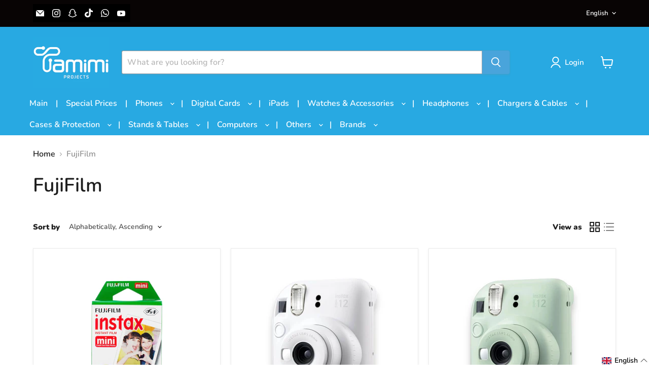

--- FILE ---
content_type: text/html; charset=utf-8
request_url: https://www.tamimiprojects.com/en/collections/vendors?q=FujiFilm
body_size: 44780
content:
<!doctype html>
    <html class="no-js no-touch" dir="ltr" lang="en">
  <head>
  <script>
    window.Store = window.Store || {};
    window.Store.id = 12349356;
  </script>

    <meta charset="utf-8">
    <meta http-equiv="x-ua-compatible" content="IE=edge">

    <link  href="https://cdn.shopify.com">
    <link  href="https://fonts.shopifycdn.com">
    <link  href="https://v.shopify.com">
    <link  href="https://cdn.shopifycloud.com">


    <!-- Google tag (gtag.js) -->
<script async src="https://www.googletagmanager.com/gtag/js?id=G-QPE55HT7QS">
</script>
<script>
  window.dataLayer = window.dataLayer || [];
  function gtag(){dataLayer.push(arguments);}
  gtag('js', new Date());

  gtag('config', 'G-QPE55HT7QS');
</script>

    
<!--
    <link rel="stylesheet" href="https://cdnjs.cloudflare.com/ajax/libs/font-awesome/6.0.0/css/all.min.css">-->
    
    <title>FujiFilm — TaMiMi Projects</title>

    

    
  <link rel="shortcut icon" href="//www.tamimiprojects.com/cdn/shop/files/My_Logo-Photoroom_32x32.webp?v=1745770153" type="image/png">


    
        <link rel="canonical" href="https://www.tamimiprojects.com/en/collections/vendors?q=fujifilm" />
    

    <meta name="viewport" content="width=device-width">

    
    















<meta property="og:site_name" content="TaMiMi Projects">
<meta property="og:url" content="https://www.tamimiprojects.com/en/collections/vendors?q=fujifilm">
<meta property="og:title" content="FujiFilm">
<meta property="og:type" content="website">
<meta property="og:description" content="Shop at TaMiMi Projects in Qatar for the latest smart devices and original accessories from Apple, Anker, and WHOOP. We test every product before offering it to ensure top quality. Fast delivery and trusted service.">




















<meta name="twitter:title" content="FujiFilm">
<meta name="twitter:description" content="Shop at TaMiMi Projects in Qatar for the latest smart devices and original accessories from Apple, Anker, and WHOOP. We test every product before offering it to ensure top quality. Fast delivery and trusted service.">





    <link rel="preload" href="//www.tamimiprojects.com/cdn/fonts/nunito/nunito_n6.1a6c50dce2e2b3b0d31e02dbd9146b5064bea503.woff2" as="font" crossorigin="anonymous">

    
   


    
    <script>window.performance && window.performance.mark && window.performance.mark('shopify.content_for_header.start');</script><meta id="shopify-digital-wallet" name="shopify-digital-wallet" content="/12349356/digital_wallets/dialog">
<link rel="alternate" hreflang="x-default" href="https://www.tamimiprojects.com/collections/vendors?q=FujiFilm">
<link rel="alternate" hreflang="ar" href="https://www.tamimiprojects.com/collections/vendors?q=FujiFilm">
<link rel="alternate" hreflang="en" href="https://www.tamimiprojects.com/en/collections/vendors?q=FujiFilm">
<script async="async" src="/checkouts/internal/preloads.js?locale=en-QA"></script>
<script id="shopify-features" type="application/json">{"accessToken":"0f082c15801c69a80878aabfe2c1bd32","betas":["rich-media-storefront-analytics"],"domain":"www.tamimiprojects.com","predictiveSearch":false,"shopId":12349356,"locale":"en"}</script>
<script>var Shopify = Shopify || {};
Shopify.shop = "tamimi-projects.myshopify.com";
Shopify.locale = "en";
Shopify.currency = {"active":"QAR","rate":"1.0"};
Shopify.country = "QA";
Shopify.theme = {"name":"Empire 11.0.0","id":125235757127,"schema_name":"Empire","schema_version":"11.0.0","theme_store_id":null,"role":"main"};
Shopify.theme.handle = "null";
Shopify.theme.style = {"id":null,"handle":null};
Shopify.cdnHost = "www.tamimiprojects.com/cdn";
Shopify.routes = Shopify.routes || {};
Shopify.routes.root = "/en/";</script>
<script type="module">!function(o){(o.Shopify=o.Shopify||{}).modules=!0}(window);</script>
<script>!function(o){function n(){var o=[];function n(){o.push(Array.prototype.slice.apply(arguments))}return n.q=o,n}var t=o.Shopify=o.Shopify||{};t.loadFeatures=n(),t.autoloadFeatures=n()}(window);</script>
<script id="shop-js-analytics" type="application/json">{"pageType":"collection"}</script>
<script defer="defer" async type="module" src="//www.tamimiprojects.com/cdn/shopifycloud/shop-js/modules/v2/client.init-shop-cart-sync_BT-GjEfc.en.esm.js"></script>
<script defer="defer" async type="module" src="//www.tamimiprojects.com/cdn/shopifycloud/shop-js/modules/v2/chunk.common_D58fp_Oc.esm.js"></script>
<script defer="defer" async type="module" src="//www.tamimiprojects.com/cdn/shopifycloud/shop-js/modules/v2/chunk.modal_xMitdFEc.esm.js"></script>
<script type="module">
  await import("//www.tamimiprojects.com/cdn/shopifycloud/shop-js/modules/v2/client.init-shop-cart-sync_BT-GjEfc.en.esm.js");
await import("//www.tamimiprojects.com/cdn/shopifycloud/shop-js/modules/v2/chunk.common_D58fp_Oc.esm.js");
await import("//www.tamimiprojects.com/cdn/shopifycloud/shop-js/modules/v2/chunk.modal_xMitdFEc.esm.js");

  window.Shopify.SignInWithShop?.initShopCartSync?.({"fedCMEnabled":true,"windoidEnabled":true});

</script>
<script>(function() {
  var isLoaded = false;
  function asyncLoad() {
    if (isLoaded) return;
    isLoaded = true;
    var urls = ["https:\/\/app-easy-product-downloads.fr\/js\/ajax\/easy_product_dl_get_product_download.js?shop=tamimi-projects.myshopify.com","https:\/\/beeapp.me\/jstag\/px-whatsapp.js?shop=tamimi-projects.myshopify.com"];
    for (var i = 0; i < urls.length; i++) {
      var s = document.createElement('script');
      s.type = 'text/javascript';
      s.async = true;
      s.src = urls[i];
      var x = document.getElementsByTagName('script')[0];
      x.parentNode.insertBefore(s, x);
    }
  };
  if(window.attachEvent) {
    window.attachEvent('onload', asyncLoad);
  } else {
    window.addEventListener('load', asyncLoad, false);
  }
})();</script>
<script id="__st">var __st={"a":12349356,"offset":10800,"reqid":"794f90a8-d21e-4e4f-95de-d78e2d720c24-1769254072","pageurl":"www.tamimiprojects.com\/en\/collections\/vendors?q=FujiFilm","u":"976f5a42f1bd","p":"vendors"};</script>
<script>window.ShopifyPaypalV4VisibilityTracking = true;</script>
<script id="form-persister">!function(){'use strict';const t='contact',e='new_comment',n=[[t,t],['blogs',e],['comments',e],[t,'customer']],o='password',r='form_key',c=['recaptcha-v3-token','g-recaptcha-response','h-captcha-response',o],s=()=>{try{return window.sessionStorage}catch{return}},i='__shopify_v',u=t=>t.elements[r],a=function(){const t=[...n].map((([t,e])=>`form[action*='/${t}']:not([data-nocaptcha='true']) input[name='form_type'][value='${e}']`)).join(',');var e;return e=t,()=>e?[...document.querySelectorAll(e)].map((t=>t.form)):[]}();function m(t){const e=u(t);a().includes(t)&&(!e||!e.value)&&function(t){try{if(!s())return;!function(t){const e=s();if(!e)return;const n=u(t);if(!n)return;const o=n.value;o&&e.removeItem(o)}(t);const e=Array.from(Array(32),(()=>Math.random().toString(36)[2])).join('');!function(t,e){u(t)||t.append(Object.assign(document.createElement('input'),{type:'hidden',name:r})),t.elements[r].value=e}(t,e),function(t,e){const n=s();if(!n)return;const r=[...t.querySelectorAll(`input[type='${o}']`)].map((({name:t})=>t)),u=[...c,...r],a={};for(const[o,c]of new FormData(t).entries())u.includes(o)||(a[o]=c);n.setItem(e,JSON.stringify({[i]:1,action:t.action,data:a}))}(t,e)}catch(e){console.error('failed to persist form',e)}}(t)}const f=t=>{if('true'===t.dataset.persistBound)return;const e=function(t,e){const n=function(t){return'function'==typeof t.submit?t.submit:HTMLFormElement.prototype.submit}(t).bind(t);return function(){let t;return()=>{t||(t=!0,(()=>{try{e(),n()}catch(t){(t=>{console.error('form submit failed',t)})(t)}})(),setTimeout((()=>t=!1),250))}}()}(t,(()=>{m(t)}));!function(t,e){if('function'==typeof t.submit&&'function'==typeof e)try{t.submit=e}catch{}}(t,e),t.addEventListener('submit',(t=>{t.preventDefault(),e()})),t.dataset.persistBound='true'};!function(){function t(t){const e=(t=>{const e=t.target;return e instanceof HTMLFormElement?e:e&&e.form})(t);e&&m(e)}document.addEventListener('submit',t),document.addEventListener('DOMContentLoaded',(()=>{const e=a();for(const t of e)f(t);var n;n=document.body,new window.MutationObserver((t=>{for(const e of t)if('childList'===e.type&&e.addedNodes.length)for(const t of e.addedNodes)1===t.nodeType&&'FORM'===t.tagName&&a().includes(t)&&f(t)})).observe(n,{childList:!0,subtree:!0,attributes:!1}),document.removeEventListener('submit',t)}))}()}();</script>
<script integrity="sha256-4kQ18oKyAcykRKYeNunJcIwy7WH5gtpwJnB7kiuLZ1E=" data-source-attribution="shopify.loadfeatures" defer="defer" src="//www.tamimiprojects.com/cdn/shopifycloud/storefront/assets/storefront/load_feature-a0a9edcb.js" crossorigin="anonymous"></script>
<script data-source-attribution="shopify.dynamic_checkout.dynamic.init">var Shopify=Shopify||{};Shopify.PaymentButton=Shopify.PaymentButton||{isStorefrontPortableWallets:!0,init:function(){window.Shopify.PaymentButton.init=function(){};var t=document.createElement("script");t.src="https://www.tamimiprojects.com/cdn/shopifycloud/portable-wallets/latest/portable-wallets.en.js",t.type="module",document.head.appendChild(t)}};
</script>
<script data-source-attribution="shopify.dynamic_checkout.buyer_consent">
  function portableWalletsHideBuyerConsent(e){var t=document.getElementById("shopify-buyer-consent"),n=document.getElementById("shopify-subscription-policy-button");t&&n&&(t.classList.add("hidden"),t.setAttribute("aria-hidden","true"),n.removeEventListener("click",e))}function portableWalletsShowBuyerConsent(e){var t=document.getElementById("shopify-buyer-consent"),n=document.getElementById("shopify-subscription-policy-button");t&&n&&(t.classList.remove("hidden"),t.removeAttribute("aria-hidden"),n.addEventListener("click",e))}window.Shopify?.PaymentButton&&(window.Shopify.PaymentButton.hideBuyerConsent=portableWalletsHideBuyerConsent,window.Shopify.PaymentButton.showBuyerConsent=portableWalletsShowBuyerConsent);
</script>
<script data-source-attribution="shopify.dynamic_checkout.cart.bootstrap">document.addEventListener("DOMContentLoaded",(function(){function t(){return document.querySelector("shopify-accelerated-checkout-cart, shopify-accelerated-checkout")}if(t())Shopify.PaymentButton.init();else{new MutationObserver((function(e,n){t()&&(Shopify.PaymentButton.init(),n.disconnect())})).observe(document.body,{childList:!0,subtree:!0})}}));
</script>
<link id="shopify-accelerated-checkout-styles" rel="stylesheet" media="screen" href="https://www.tamimiprojects.com/cdn/shopifycloud/portable-wallets/latest/accelerated-checkout-backwards-compat.css" crossorigin="anonymous">
<style id="shopify-accelerated-checkout-cart">
        #shopify-buyer-consent {
  margin-top: 1em;
  display: inline-block;
  width: 100%;
}

#shopify-buyer-consent.hidden {
  display: none;
}

#shopify-subscription-policy-button {
  background: none;
  border: none;
  padding: 0;
  text-decoration: underline;
  font-size: inherit;
  cursor: pointer;
}

#shopify-subscription-policy-button::before {
  box-shadow: none;
}

      </style>

<script>window.performance && window.performance.mark && window.performance.mark('shopify.content_for_header.end');</script>

    <link href="//www.tamimiprojects.com/cdn/shop/t/83/assets/theme.css?v=94248446309225708741762097144" rel="stylesheet" type="text/css" media="all" />
    <link href="//www.tamimiprojects.com/cdn/shop/t/83/assets/tamimi.css?v=23292576413709215181754228691" rel="stylesheet" type="text/css" media="all" />
    
    

    
    <script>
      window.Theme = window.Theme || {};
      window.Theme.version = '11.0.0';
      window.Theme.name = 'Empire';
      window.Theme.routes = {
        "root_url": "/en",
        "account_url": "/en/account",
        "account_login_url": "/en/account/login",
        "account_logout_url": "/en/account/logout",
        "account_register_url": "/en/account/register",
        "account_addresses_url": "/en/account/addresses",
        "collections_url": "/en/collections",
        "all_products_collection_url": "/en/collections/all",
        "search_url": "/en/search",
        "predictive_search_url": "/en/search/suggest",        
        "cart_url": "/en/cart",
        "cart_add_url": "/en/cart/add",
        "cart_change_url": "/en/cart/change",
        "cart_clear_url": "/en/cart/clear",
        "product_recommendations_url": "/en/recommendations/products",
      };
    </script>
    

  <!-- BEGIN app block: shopify://apps/ta-labels-badges/blocks/bss-pl-config-data/91bfe765-b604-49a1-805e-3599fa600b24 --><script
    id='bss-pl-config-data'
>
	let TAE_StoreId = "27295";
	if (typeof BSS_PL == 'undefined' || TAE_StoreId !== "") {
  		var BSS_PL = {};
		BSS_PL.storeId = 27295;
		BSS_PL.currentPlan = "ten_usd";
		BSS_PL.apiServerProduction = "https://product-labels.tech-arms.io";
		BSS_PL.publicAccessToken = "613df861b466f3f44ce5f94f36860ecc";
		BSS_PL.customerTags = "null";
		BSS_PL.customerId = "null";
		BSS_PL.storeIdCustomOld = 10678;
		BSS_PL.storeIdOldWIthPriority = 12200;
		BSS_PL.storeIdOptimizeAppendLabel = 59637
		BSS_PL.optimizeCodeIds = null; 
		BSS_PL.extendedFeatureIds = null;
		BSS_PL.integration = {"laiReview":{"status":0,"config":[]}};
		BSS_PL.settingsData  = {};
		BSS_PL.configProductMetafields = [];
		BSS_PL.configVariantMetafields = [];
		
		BSS_PL.configData = [].concat({"id":56679,"name":"NEW","priority":0,"enable_priority":0,"enable":1,"pages":"2,3,4,7","related_product_tag":null,"first_image_tags":null,"img_url":"NEWPRODUCT.png","public_img_url":"https://cdn.shopify.com/s/files/1/1234/9356/t/79/assets/NEWPRODUCT_png?v=1671553311","position":0,"apply":0,"product_type":3,"exclude_products":6,"collection_image_type":0,"product":"","variant":"","collection":"","exclude_product_ids":"","collection_image":"","inventory":0,"tags":"","excludeTags":"","vendors":"","from_price":null,"to_price":null,"domain_id":27295,"locations":"","enable_allowed_countries":0,"locales":"","enable_allowed_locales":0,"enable_visibility_date":0,"from_date":null,"to_date":null,"enable_discount_range":0,"discount_type":1,"discount_from":null,"discount_to":null,"label_text":"Hello!","label_text_color":"#ffffff","label_text_background_color":{"type":"hex","value":"#ff7f50ff"},"label_text_font_size":12,"label_text_no_image":1,"label_text_in_stock":"In Stock","label_text_out_stock":"Sold out","label_shadow":{"blur":"0","h_offset":0,"v_offset":0},"label_opacity":100,"topBottom_padding":4,"border_radius":"0px 0px 0px 0px","border_style":null,"border_size":null,"border_color":null,"label_shadow_color":"#808080","label_text_style":0,"label_text_font_family":null,"label_text_font_url":null,"customer_label_preview_image":"/static/adminhtml/images/sample.jpg","label_preview_image":"/static/adminhtml/images/sample.jpg","label_text_enable":0,"customer_tags":"","exclude_customer_tags":"","customer_type":"allcustomers","exclude_customers":"all_customer_tags","label_on_image":"2","label_type":1,"badge_type":0,"custom_selector":null,"margin_top":0,"margin_bottom":0,"mobile_height_label":30,"mobile_width_label":30,"mobile_font_size_label":12,"emoji":null,"emoji_position":null,"transparent_background":null,"custom_page":null,"check_custom_page":false,"include_custom_page":null,"check_include_custom_page":false,"margin_left":0,"instock":null,"price_range_from":null,"price_range_to":null,"enable_price_range":0,"enable_product_publish":0,"customer_selected_product":null,"selected_product":null,"product_publish_from":"2022-09-27T21:00:00.000Z","product_publish_to":"2022-09-30T21:00:00.000Z","enable_countdown_timer":0,"option_format_countdown":0,"countdown_time":null,"option_end_countdown":null,"start_day_countdown":null,"countdown_type":1,"countdown_daily_from_time":null,"countdown_daily_to_time":null,"countdown_interval_start_time":null,"countdown_interval_length":null,"countdown_interval_break_length":null,"public_url_s3":"https://production-labels-bucket.s3.us-east-2.amazonaws.com/public/static/base/images/customer/5650/NEWPRODUCT.png","enable_visibility_period":1,"visibility_period":7,"createdAt":"2022-10-01T15:29:52.000Z","customer_ids":"","exclude_customer_ids":"","angle":0,"toolTipText":"","label_shape":"rectangle","label_shape_type":1,"mobile_fixed_percent_label":"fixed","desktop_width_label":23,"desktop_height_label":23,"desktop_fixed_percent_label":"percentage","mobile_position":0,"desktop_label_unlimited_top":33,"desktop_label_unlimited_left":33,"mobile_label_unlimited_top":null,"mobile_label_unlimited_left":null,"mobile_margin_top":null,"mobile_margin_left":null,"mobile_config_label_enable":null,"mobile_default_config":1,"mobile_margin_bottom":null,"enable_fixed_time":0,"fixed_time":null,"statusLabelHoverText":0,"labelHoverTextLink":{"url":"","is_open_in_newtab":true},"labelAltText":"","statusLabelAltText":0,"enable_badge_stock":0,"badge_stock_style":1,"badge_stock_config":null,"enable_multi_badge":null,"animation_type":0,"animation_duration":2,"animation_repeat_option":0,"animation_repeat":0,"desktop_show_badges":1,"mobile_show_badges":1,"desktop_show_labels":1,"mobile_show_labels":1,"label_text_unlimited_stock":"Unlimited Stock","img_plan_id":0,"label_badge_type":"image","deletedAt":null,"desktop_lock_aspect_ratio":false,"mobile_lock_aspect_ratio":false,"img_aspect_ratio":1,"preview_board_width":448,"preview_board_height":481,"set_size_on_mobile":true,"set_position_on_mobile":true,"set_margin_on_mobile":true,"from_stock":0,"to_stock":0,"condition_product_title":"{\"enable\":false,\"type\":1,\"content\":\"\"}","conditions_apply_type":"{}","public_font_url":null,"font_size_ratio":null,"group_ids":null,"metafields":null,"no_ratio_height":false,"updatedAt":"2024-09-28T08:40:50.000Z","multipleBadge":null,"translations":[],"label_id":56679,"label_text_id":56679,"bg_style":"solid"},);

		
		BSS_PL.configDataBanner = [].concat();

		
		BSS_PL.configDataPopup = [].concat();

		
		BSS_PL.configDataLabelGroup = [].concat();
		
		
		BSS_PL.collectionID = ``;
		BSS_PL.collectionHandle = ``;
		BSS_PL.collectionTitle = ``;

		
		BSS_PL.conditionConfigData = [].concat();
	}
</script>



    <script id='fixBugForStore27295'>
		
function bssFixSupportAppendHtmlLabel($, BSS_PL, parent, page, htmlLabel) {
  let appended = false;
  // console.log("p", parent); 
  return appended;
}

    </script>


<style>
    
    

</style>

<script>
    function bssLoadScripts(src, callback, isDefer = false) {
        const scriptTag = document.createElement('script');
        document.head.appendChild(scriptTag);
        scriptTag.src = src;
        if (isDefer) {
            scriptTag.defer = true;
        } else {
            scriptTag.async = true;
        }
        if (callback) {
            scriptTag.addEventListener('load', function () {
                callback();
            });
        }
    }
    const scriptUrls = [
        "https://cdn.shopify.com/extensions/019be8bb-88c4-73a4-949e-2dc4fcfa6131/product-label-560/assets/bss-pl-init-helper.js",
        "https://cdn.shopify.com/extensions/019be8bb-88c4-73a4-949e-2dc4fcfa6131/product-label-560/assets/bss-pl-init-config-run-scripts.js",
    ];
    Promise.all(scriptUrls.map((script) => new Promise((resolve) => bssLoadScripts(script, resolve)))).then((res) => {
        console.log('BSS scripts loaded');
        window.bssScriptsLoaded = true;
    });

	function bssInitScripts() {
		if (BSS_PL.configData.length) {
			const enabledFeature = [
				{ type: 1, script: "https://cdn.shopify.com/extensions/019be8bb-88c4-73a4-949e-2dc4fcfa6131/product-label-560/assets/bss-pl-init-for-label.js" },
				{ type: 2, badge: [0, 7, 8], script: "https://cdn.shopify.com/extensions/019be8bb-88c4-73a4-949e-2dc4fcfa6131/product-label-560/assets/bss-pl-init-for-badge-product-name.js" },
				{ type: 2, badge: [1, 11], script: "https://cdn.shopify.com/extensions/019be8bb-88c4-73a4-949e-2dc4fcfa6131/product-label-560/assets/bss-pl-init-for-badge-product-image.js" },
				{ type: 2, badge: 2, script: "https://cdn.shopify.com/extensions/019be8bb-88c4-73a4-949e-2dc4fcfa6131/product-label-560/assets/bss-pl-init-for-badge-custom-selector.js" },
				{ type: 2, badge: [3, 9, 10], script: "https://cdn.shopify.com/extensions/019be8bb-88c4-73a4-949e-2dc4fcfa6131/product-label-560/assets/bss-pl-init-for-badge-price.js" },
				{ type: 2, badge: 4, script: "https://cdn.shopify.com/extensions/019be8bb-88c4-73a4-949e-2dc4fcfa6131/product-label-560/assets/bss-pl-init-for-badge-add-to-cart-btn.js" },
				{ type: 2, badge: 5, script: "https://cdn.shopify.com/extensions/019be8bb-88c4-73a4-949e-2dc4fcfa6131/product-label-560/assets/bss-pl-init-for-badge-quantity-box.js" },
				{ type: 2, badge: 6, script: "https://cdn.shopify.com/extensions/019be8bb-88c4-73a4-949e-2dc4fcfa6131/product-label-560/assets/bss-pl-init-for-badge-buy-it-now-btn.js" }
			]
				.filter(({ type, badge }) => BSS_PL.configData.some(item => item.label_type === type && (badge === undefined || (Array.isArray(badge) ? badge.includes(item.badge_type) : item.badge_type === badge))) || (type === 1 && BSS_PL.configDataLabelGroup && BSS_PL.configDataLabelGroup.length))
				.map(({ script }) => script);
				
            enabledFeature.forEach((src) => bssLoadScripts(src));

            if (enabledFeature.length) {
                const src = "https://cdn.shopify.com/extensions/019be8bb-88c4-73a4-949e-2dc4fcfa6131/product-label-560/assets/bss-product-label-js.js";
                bssLoadScripts(src);
            }
        }

        if (BSS_PL.configDataBanner && BSS_PL.configDataBanner.length) {
            const src = "https://cdn.shopify.com/extensions/019be8bb-88c4-73a4-949e-2dc4fcfa6131/product-label-560/assets/bss-product-label-banner.js";
            bssLoadScripts(src);
        }

        if (BSS_PL.configDataPopup && BSS_PL.configDataPopup.length) {
            const src = "https://cdn.shopify.com/extensions/019be8bb-88c4-73a4-949e-2dc4fcfa6131/product-label-560/assets/bss-product-label-popup.js";
            bssLoadScripts(src);
        }

        if (window.location.search.includes('bss-pl-custom-selector')) {
            const src = "https://cdn.shopify.com/extensions/019be8bb-88c4-73a4-949e-2dc4fcfa6131/product-label-560/assets/bss-product-label-custom-position.js";
            bssLoadScripts(src, null, true);
        }
    }
    bssInitScripts();
</script>


<!-- END app block --><!-- BEGIN app block: shopify://apps/langify/blocks/langify/b50c2edb-8c63-4e36-9e7c-a7fdd62ddb8f --><!-- BEGIN app snippet: ly-switcher-factory -->




<style>
  .ly-switcher-wrapper.ly-hide, .ly-recommendation.ly-hide, .ly-recommendation .ly-submit-btn {
    display: none !important;
  }

  #ly-switcher-factory-template {
    display: none;
  }.ly-languages-switcher ul > li[key="ar"] {
        order: 1 !important;
      }
      .ly-popup-modal .ly-popup-modal-content ul > li[key="ar"],
      .ly-languages-switcher.ly-links a[data-language-code="ar"] {
        order: 1 !important;
      }.ly-languages-switcher ul > li[key="en"] {
        order: 2 !important;
      }
      .ly-popup-modal .ly-popup-modal-content ul > li[key="en"],
      .ly-languages-switcher.ly-links a[data-language-code="en"] {
        order: 2 !important;
      }
      .ly-breakpoint-1 { display: none; }
      @media (min-width:0px) and (max-width: 999px ) {
        .ly-breakpoint-1 { display: flex; }

        .ly-recommendation .ly-banner-content, 
        .ly-recommendation .ly-popup-modal-content {
          font-size: 14px !important;
          color: #000 !important;
          background: #fff !important;
          border-radius: 0px !important;
          border-width: 0px !important;
          border-color: #000 !important;
        }
        .ly-recommendation-form button[type="submit"] {
          font-size: 14px !important;
          color: #fff !important;
          background: #999 !important;
        }
      }
      .ly-breakpoint-2 { display: none; }
      @media (min-width:1000px)  {
        .ly-breakpoint-2 { display: flex; }

        .ly-recommendation .ly-banner-content, 
        .ly-recommendation .ly-popup-modal-content {
          font-size: 14px !important;
          color: #000 !important;
          background: #fff !important;
          border-radius: 0px !important;
          border-width: 0px !important;
          border-color: #000 !important;
        }
        .ly-recommendation-form button[type="submit"] {
          font-size: 14px !important;
          color: #fff !important;
          background: #999 !important;
        }
      }


  
</style>


<template id="ly-switcher-factory-template">
<div data-breakpoint="0" class="ly-switcher-wrapper ly-breakpoint-1 fixed bottom_right ly-hide" style="font-size: 14px; margin: 0px 0px; "><select tabindex="0" aria-label="Selected language: English" data-breakpoint="0" class="ly-languages-switcher ly-native-select  ly-bright-theme" style="background: #fff; color: #000;  margin: 0px 0px;  padding: 0px 0px;  border-style: solid; border-width: 0px; border-radius: 0px; border-color: #000;"><option

                  data-language-code="ar" value="ar" style=" padding: 0px 0px;">Arabic</option><option

                  data-language-code="en" selected="selected" value="en" style=" padding: 0px 0px;">English</option></select></div>

<div data-breakpoint="1000" class="ly-switcher-wrapper ly-breakpoint-2 fixed bottom_right ly-hide" style="font-size: 14px; margin: 0px 0px; "><div data-dropup="false" onclick="langify.switcher.toggleSwitcherOpen(this)" class="ly-languages-switcher ly-custom-dropdown-switcher ly-bright-theme" style=" margin: 0px 0px;">
          <span role="button" tabindex="0" aria-label="Selected language: English" aria-expanded="false" aria-controls="languagesSwitcherList-2" class="ly-custom-dropdown-current" style="background: #fff; color: #000;  border-style: solid; border-width: 0px; border-radius: 0px; border-color: #000;  padding: 0px 0px;"><i class="ly-icon ly-flag-icon ly-flag-icon-en en "></i><span class="ly-custom-dropdown-current-inner ly-custom-dropdown-current-inner-text">English
</span>
<div aria-hidden="true" class="ly-arrow ly-arrow-black stroke" style="vertical-align: middle; width: 14.0px; height: 14.0px;">
        <svg xmlns="http://www.w3.org/2000/svg" viewBox="0 0 14.0 14.0" height="14.0px" width="14.0px" style="position: absolute;">
          <path d="M1 4.5 L7.0 10.5 L13.0 4.5" fill="transparent" stroke="#000" stroke-width="1px"/>
        </svg>
      </div>
          </span>
          <ul id="languagesSwitcherList-2" role="list" class="ly-custom-dropdown-list ly-is-open ly-bright-theme" style="background: #fff; color: #000;  border-style: solid; border-width: 0px; border-radius: 0px; border-color: #000;"><li key="ar" style="color: #000;  margin: 0px 0px; padding: 0px 0px;" tabindex="-1">
                  <a class="ly-custom-dropdown-list-element ly-languages-switcher-link ly-bright-theme"
                    href="#"
                      data-language-code="ar" 
                    
                    data-ly-locked="true" rel="nofollow"><i class="ly-icon ly-flag-icon ly-flag-icon-ar"></i><span class="ly-custom-dropdown-list-element-right">Arabic</span></a>
                </li><li key="en" style="color: #000;  margin: 0px 0px; padding: 0px 0px;" tabindex="-1">
                  <a class="ly-custom-dropdown-list-element ly-languages-switcher-link ly-bright-theme"
                    href="#"
                      data-language-code="en" 
                    
                    data-ly-locked="true" rel="nofollow"><i class="ly-icon ly-flag-icon ly-flag-icon-en"></i><span class="ly-custom-dropdown-list-element-right">English</span></a>
                </li></ul>
        </div></div>
</template><link rel="preload stylesheet" href="https://cdn.shopify.com/extensions/019a5e5e-a484-720d-b1ab-d37a963e7bba/extension-langify-79/assets/langify-flags.css" as="style" media="print" onload="this.media='all'; this.onload=null;"><!-- END app snippet -->

<script>
  var langify = window.langify || {};
  var customContents = {};
  var customContents_image = {};
  var langifySettingsOverwrites = {};
  var defaultSettings = {
    debug: false,               // BOOL : Enable/disable console logs
    observe: true,              // BOOL : Enable/disable the entire mutation observer (off switch)
    observeLinks: false,
    observeImages: true,
    observeCustomContents: true,
    maxMutations: 5,
    timeout: 100,               // INT : Milliseconds to wait after a mutation, before the next mutation event will be allowed for the element
    linksBlacklist: [],
    usePlaceholderMatching: false
  };

  if(langify.settings) { 
    langifySettingsOverwrites = Object.assign({}, langify.settings);
    langify.settings = Object.assign(defaultSettings, langify.settings); 
  } else { 
    langify.settings = defaultSettings; 
  }langify.settings = Object.assign(langify.settings, {"debug":false,"lazyload":false,"observe":false,"observeLinks":false,"observeImages":false,"observeCustomContents":false,"linksBlacklist":[],"loadJquery":false,"nonStrict":false,"languageInCartAttribute":false}, langifySettingsOverwrites);
  

  langify.settings.theme = {"debug":false,"lazyload":false,"observe":false,"observeLinks":false,"observeImages":false,"observeCustomContents":false,"linksBlacklist":[],"loadJquery":false,"nonStrict":false,"languageInCartAttribute":false};
  langify.settings.switcher = {"customCSS":"","languageDetection":false,"languageDetectionDefault":"ar","enableDefaultLanguage":false,"breakpoints":[{"key":0,"label":"0px","config":{"type":"native_select","corner":"bottom_right","position":"fixed","show_flags":true,"rectangle_icons":true,"square_icons":false,"round_icons":false,"show_label":true,"show_custom_name":true,"show_name":false,"show_iso_code":false,"is_dark":false,"is_transparent":false,"is_dropup":false,"arrow_size":100,"arrow_width":1,"arrow_filled":false,"h_space":0,"v_space":0,"h_item_space":0,"v_item_space":0,"h_item_padding":0,"v_item_padding":0,"text_color":"#000","link_color":"#000","arrow_color":"#000","bg_color":"#fff","border_color":"#000","border_width":0,"border_radius":0,"fontsize":14,"button_bg_color":"#999","button_text_color":"#fff","recommendation_fontsize":14,"recommendation_border_width":0,"recommendation_border_radius":0,"recommendation_text_color":"#000","recommendation_link_color":"#000","recommendation_button_bg_color":"#999","recommendation_button_text_color":"#fff","recommendation_bg_color":"#fff","recommendation_border_color":"#000","currency_switcher_enabled":false,"show_currency_selector":false,"show_country_selector_inside_popup":false,"show_currency_selector_inside_popup":false,"country_switcher_enabled":false,"country_switcher_format":"[[country_name]] ([[country_currency_code]] [[country_currency_symbol]])","popup_switcher_type":"links_list","popup_show_world_icon":false,"use_submit_button":false,"switcherLabel":"show_custom_name","switcherIcons":"rectangle_icons"}},{"key":1000,"label":"1000px","config":{"type":"custom","corner":"bottom_right","position":"fixed","show_flags":true,"rectangle_icons":true,"square_icons":false,"round_icons":false,"show_label":true,"show_custom_name":true,"show_name":false,"show_iso_code":false,"is_dark":false,"is_transparent":false,"is_dropup":false,"arrow_size":100,"arrow_width":1,"arrow_filled":false,"h_space":0,"v_space":0,"h_item_space":0,"v_item_space":0,"h_item_padding":0,"v_item_padding":0,"text_color":"#000","link_color":"#000","arrow_color":"#000","bg_color":"#fff","border_color":"#000","border_width":0,"border_radius":0,"fontsize":14,"button_bg_color":"#999","button_text_color":"#fff","recommendation_fontsize":14,"recommendation_border_width":0,"recommendation_border_radius":0,"recommendation_text_color":"#000","recommendation_link_color":"#000","recommendation_button_bg_color":"#999","recommendation_button_text_color":"#fff","recommendation_bg_color":"#fff","recommendation_border_color":"#000","currency_switcher_enabled":false,"show_currency_selector":false,"show_country_selector_inside_popup":false,"show_currency_selector_inside_popup":false,"country_switcher_enabled":false,"country_switcher_format":"[[country_name]] ([[country_currency_code]] [[country_currency_symbol]])","popup_switcher_type":"links_list","popup_show_world_icon":false,"use_submit_button":false,"switcherLabel":"show_custom_name","switcherIcons":"rectangle_icons"}}],"languages":[{"iso_code":"ar","country_code":null,"currency_code":null,"root_url":"\/","name":"Arabic","primary":true,"domain":"www.tamimiprojects.com","published":false,"custom_name":false},{"iso_code":"en","country_code":null,"currency_code":null,"root_url":"\/en","name":"English","primary":false,"domain":false,"published":true,"custom_name":false}],"marketLanguages":null,"recommendation_enabled":false,"recommendation_type":"popup","recommendation_switcher_key":-1,"recommendation_strings":{},"switcher_strings":{},"recommendation":{"recommendation_backdrop_show":true,"recommendation_corner":"center_center","recommendation_banner_corner":"top","recommendation_fontsize":14,"recommendation_border_width":0,"recommendation_border_radius":0,"recommendation_text_color":"#000","recommendation_link_color":"#000","recommendation_button_bg_color":"#999","recommendation_button_text_color":"#fff","recommendation_bg_color":"#fff","recommendation_border_color":"#000"}};
  if(langify.settings.switcher === null) {
    langify.settings.switcher = {};
  }
  langify.settings.switcher.customIcons = null;

  langify.locale = langify.locale || {
    country_code: "QA",
    language_code: "en",
    currency_code: null,
    primary: false,
    iso_code: "en",
    root_url: "\/en",
    language_id: "ly181513",
    shop_url: "https:\/\/www.tamimiprojects.com",
    domain_feature_enabled: null,
    languages: [{
        iso_code: "ar",
        root_url: "\/",
        domain: null,
      },{
        iso_code: "en",
        root_url: "\/en",
        domain: null,
      },]
  };

  langify.localization = {
    available_countries: ["Qatar"],
    available_languages: [{"shop_locale":{"locale":"ar","enabled":true,"primary":true,"published":true}},{"shop_locale":{"locale":"en","enabled":true,"primary":false,"published":true}}],
    country: "Qatar",
    language: {"shop_locale":{"locale":"en","enabled":true,"primary":false,"published":true}},
    market: {
      handle: "qa",
      id: 177078343,
      metafields: {"error":"json not allowed for this object"},
    }
  };

  // Disable link correction ALWAYS on languages with mapped domains
  
  if(langify.locale.root_url == '/') {
    langify.settings.observeLinks = false;
  }


  function extractImageObject(val) {
  if (!val || val === '') return false;

  // Handle src-sets (e.g., "image_600x600.jpg 1x, image_1200x1200.jpg 2x")
  if (val.search(/([0-9]+w?h?x?,)/gi) > -1) {
    val = val.split(/([0-9]+w?h?x?,)/gi)[0];
  }

  const hostBegin = val.indexOf('//') !== -1 ? val.indexOf('//') : 0;
  const hostEnd = val.lastIndexOf('/') + 1;
  const host = val.substring(hostBegin, hostEnd);
  let afterHost = val.substring(hostEnd);

  // Remove query/hash fragments
  afterHost = afterHost.split('#')[0].split('?')[0];

  // Extract name before any Shopify modifiers or file extension
  // e.g., "photo_600x600_crop_center@2x.jpg" → "photo"
  const name = afterHost.replace(
    /(_[0-9]+x[0-9]*|_{width}x|_{size})?(_crop_(top|center|bottom|left|right))?(@[0-9]*x)?(\.progressive)?(\.(png\.jpg|jpe?g|png|gif|webp))?$/i,
    ''
  );

  // Extract file extension (if any)
  let type = '';
  const match = afterHost.match(/\.(png\.jpg|jpe?g|png|gif|webp)$/i);
  if (match) {
    type = match[1].replace('png.jpg', 'jpg'); // fix weird double-extension cases
  }

  // Clean file name with extension or suffixes normalized
  const file = afterHost.replace(
    /(_[0-9]+x[0-9]*|_{width}x|_{size})?(_crop_(top|center|bottom|left|right))?(@[0-9]*x)?(\.progressive)?(\.(png\.jpg|jpe?g|png|gif|webp))?$/i,
    type ? '.' + type : ''
  );

  return { host, name, type, file };
}



  /* Custom Contents Section*/
  var customContents = {};

customContents["محل الريان"
          .toLowerCase()
          .trim()
          .replace(/\s+/g, " ")] = 'Al Rayyan Branch';
customContents["محطة وقود الريان الجديد"
          .toLowerCase()
          .trim()
          .replace(/\s+/g, " ")] = 'Al Rayyan Woqod Petrol Station';
customContents["مواقف سوق الوكرة القديم"
          .toLowerCase()
          .trim()
          .replace(/\s+/g, " ")] = 'Wakrah Old Souq';
customContents["محل الوكرة"
          .toLowerCase()
          .trim()
          .replace(/\s+/g, " ")] = 'Al Wakrah Branch';
customContents["محل الخور"
          .toLowerCase()
          .trim()
          .replace(/\s+/g, " ")] = 'Al Dhakira Branch';
customContents["محطة وقود الذخيرة"
          .toLowerCase()
          .trim()
          .replace(/\s+/g, " ")] = 'Dhakira Woqod Petrol Station';
customContents["الريان"
          .toLowerCase()
          .trim()
          .replace(/\s+/g, " ")] = 'Al Rayyan';
customContents["الوكرة"
          .toLowerCase()
          .trim()
          .replace(/\s+/g, " ")] = 'Al Wakrah';
customContents["الذخيرة"
          .toLowerCase()
          .trim()
          .replace(/\s+/g, " ")] = 'Al Dhakira';
customContents["طرق دفع أمنه"
          .toLowerCase()
          .trim()
          .replace(/\s+/g, " ")] = 'Secure Payment';
customContents["©التميمي بروجيكتس"
          .toLowerCase()
          .trim()
          .replace(/\s+/g, " ")] = '©Tamimi Projects';

  // Images Section
  

  customContents_image[extractImageObject("https:\/\/cdn.shopify.com\/s\/files\/1\/1234\/9356\/files\/anker20k.jpg?v=1716854043".toLowerCase()).file] = extractImageObject("https:\/\/cdn.shopify.com\/s\/files\/1\/1234\/9356\/files\/ly_anker_20k_1716855084.jpg?v=1716855086");
  

  customContents_image[extractImageObject("https:\/\/cdn.shopify.com\/s\/files\/1\/1234\/9356\/files\/anker20.jpg?v=1716854043".toLowerCase()).file] = extractImageObject("https:\/\/cdn.shopify.com\/s\/files\/1\/1234\/9356\/files\/ly_anker_20_1716855101.jpg?v=1716855103");
  

  customContents_image[extractImageObject("https:\/\/cdn.shopify.com\/s\/files\/1\/1234\/9356\/files\/anker20k.jp.jpg?v=1716854043".toLowerCase()).file] = extractImageObject("https:\/\/cdn.shopify.com\/s\/files\/1\/1234\/9356\/files\/ly_anker_20k_jp_1716855133.jpg?v=1716855136");
  

  customContents_image[extractImageObject("https:\/\/cdn.shopify.com\/s\/files\/1\/1234\/9356\/files\/anker20k..jpg?v=1716854043".toLowerCase()).file] = extractImageObject("https:\/\/cdn.shopify.com\/s\/files\/1\/1234\/9356\/files\/ly_anker_20k__1716855122.jpg?v=1716855124");
  

  customContents_image[extractImageObject("https:\/\/cdn.shopify.com\/s\/files\/1\/1234\/9356\/files\/anker20k.j.jpg?v=1716854043".toLowerCase()).file] = extractImageObject("https:\/\/cdn.shopify.com\/s\/files\/1\/1234\/9356\/files\/ly_anker_20k_j_1716855111.jpg?v=1716855113");
  

  customContents_image[extractImageObject("https:\/\/cdn.shopify.com\/s\/files\/1\/1234\/9356\/files\/WHOOP-Shopify-BANDs-800x800-SuperKnit-Tundra-Platinum_1.webp?v=1717231338".toLowerCase()).file] = extractImageObject("https:\/\/cdn.shopify.com\/s\/files\/1\/1234\/9356\/files\/ly_whoop-shopify-bands-800x800-superknit-tundra-platinum_1_1717231418.webp?v=1717231420");
  

  customContents_image[extractImageObject("https:\/\/cdn.shopify.com\/s\/files\/1\/1234\/9356\/files\/GEN-4-Shopify-BANDS-View2_600x400-SuperKnit-Tundra-Platinum.webp?v=1717231338".toLowerCase()).file] = extractImageObject("https:\/\/cdn.shopify.com\/s\/files\/1\/1234\/9356\/files\/ly_gen-4-shopify-bands-view2_600x400-superknit-tundra-platinum_1717231426.webp?v=1717231428");
  

  customContents_image[extractImageObject("https:\/\/cdn.shopify.com\/s\/files\/1\/1234\/9356\/files\/plain_54fc9771-0a0e-46bb-8548-32a7a5b7d58f_1_1.png?v=1720135754".toLowerCase()).file] = extractImageObject("https:\/\/cdn.shopify.com\/s\/files\/1\/1234\/9356\/files\/ly_plain_54fc9771-0a0e-46bb-8548-32a7a5b7d58f_1_1__1720138260.png?v=1720138268");
  

  customContents_image[extractImageObject("https:\/\/cdn.shopify.com\/s\/files\/1\/1234\/9356\/files\/IMG_0209.jpg?v=1729887917".toLowerCase()).file] = extractImageObject("https:\/\/cdn.shopify.com\/s\/files\/1\/1234\/9356\/files\/ly_img_0209_1729897531.jpg?v=1729897534");
  

  customContents_image[extractImageObject("https:\/\/cdn.shopify.com\/s\/files\/1\/1234\/9356\/files\/IMG_0208.jpg?v=1729887917".toLowerCase()).file] = extractImageObject("https:\/\/cdn.shopify.com\/s\/files\/1\/1234\/9356\/files\/ly_img_0208_1729897557.jpg?v=1729897560");
  

  customContents_image[extractImageObject("https:\/\/cdn.shopify.com\/s\/files\/1\/1234\/9356\/files\/IMG_0207.jpg?v=1729887917".toLowerCase()).file] = extractImageObject("https:\/\/cdn.shopify.com\/s\/files\/1\/1234\/9356\/files\/ly_img_0207_1729897573.jpg?v=1729897576");
  

  customContents_image[extractImageObject("https:\/\/cdn.shopify.com\/s\/files\/1\/1234\/9356\/files\/IMG_0206.jpg?v=1729887918".toLowerCase()).file] = extractImageObject("https:\/\/cdn.shopify.com\/s\/files\/1\/1234\/9356\/files\/ly_img_0206_1729897606.jpg?v=1729897609");
  

  customContents_image[extractImageObject("https:\/\/cdn.shopify.com\/s\/files\/1\/1234\/9356\/files\/IMG_0205.jpg?v=1729887917".toLowerCase()).file] = extractImageObject("https:\/\/cdn.shopify.com\/s\/files\/1\/1234\/9356\/files\/ly_img_0199_1729897625.jpg?v=1729897627");
  

  customContents_image[extractImageObject("https:\/\/cdn.shopify.com\/s\/files\/1\/1234\/9356\/files\/IMG_0204.jpg?v=1729887918".toLowerCase()).file] = extractImageObject("https:\/\/cdn.shopify.com\/s\/files\/1\/1234\/9356\/files\/ly_img_0204_1729897642.jpg?v=1729897645");
  

  customContents_image[extractImageObject("https:\/\/cdn.shopify.com\/s\/files\/1\/1234\/9356\/collections\/unnamed.png?v=1713968554".toLowerCase()).file] = extractImageObject("https:\/\/cdn.shopify.com\/s\/files\/1\/1234\/9356\/files\/ly_unnamed_1713970343.png?v=1713970345");
  

  customContents_image[extractImageObject("https:\/\/cdn.shopify.com\/s\/files\/1\/1234\/9356\/collections\/image_2981af51-ae67-449b-a810-3486bbf090ec.png?v=1716861370".toLowerCase()).file] = extractImageObject("https:\/\/cdn.shopify.com\/s\/files\/1\/1234\/9356\/files\/ly_360114781_661927639315407_3026823054685456075_n_1716861754.jpg?v=1716861762");
  

  customContents_image[extractImageObject("https:\/\/cdn.shopify.com\/s\/files\/1\/1234\/9356\/collections\/store-card-13-vision-pro-nav-202401.png?v=1715753159".toLowerCase()).file] = extractImageObject("https:\/\/cdn.shopify.com\/s\/files\/1\/1234\/9356\/files\/ly_apple-vision-pro-vr-headset-with-m2-chip-23-million-pixels-with-microoled-3d-display-stereoscopic-3d-main-camera-8c-cpu-10c-gpu-16gb-ram-256gb-storage-spatial-audio-visionos-light.jpg?v=1716800035");
  

  customContents_image[extractImageObject("https:\/\/cdn.shopify.com\/s\/files\/1\/1234\/9356\/collections\/Die-neue-Anker-Prime-Power-Bar-Serie-2793044544_1.jpg?v=1716798848".toLowerCase()).file] = extractImageObject("https:\/\/cdn.shopify.com\/s\/files\/1\/1234\/9356\/files\/ly_die-neue-anker-prime-power-bar-serie-2793044544_1_1716799899.jpg?v=1716799902");
  

  customContents_image[extractImageObject("https:\/\/cdn.shopify.com\/s\/files\/1\/1234\/9356\/collections\/DALL_E_2024-05-28_05.05.10_-_A_display_of_various_smartwatch_chargers_in_a_store_setting._The_chargers_include_different_models_and_brands_neatly_arranged_on_shelves._The_backgro_1.webp?v=1716861996".toLowerCase()).file] = extractImageObject("https:\/\/cdn.shopify.com\/s\/files\/1\/1234\/9356\/files\/ly_dall_e_2024-05-28_05_05_10_-_a_display_of_various_smartwatch_chargers_in_a_store_setting_the_chargers_include_different_models_and_brands_neatly_arranged_on_shelves_the_backgro_1.webp?v=1716862320");
  

  customContents_image[extractImageObject("https:\/\/cdn.shopify.com\/s\/files\/1\/1234\/9356\/collections\/1200px-Apple_logo_black.svg_1fa4f951-a8aa-413b-aaf8-bf809c8e68c4.png?v=1716833792".toLowerCase()).file] = extractImageObject("https:\/\/cdn.shopify.com\/s\/files\/1\/1234\/9356\/files\/ly_apple-logo_1716834276.png?v=1716834278");
  

</script><link rel="preload stylesheet" href="https://cdn.shopify.com/extensions/019a5e5e-a484-720d-b1ab-d37a963e7bba/extension-langify-79/assets/langify-lib.css" as="style" media="print" onload="this.media='all'; this.onload=null;"><!-- END app block --><link href="https://cdn.shopify.com/extensions/019be8bb-88c4-73a4-949e-2dc4fcfa6131/product-label-560/assets/bss-pl-style.min.css" rel="stylesheet" type="text/css" media="all">
<script src="https://cdn.shopify.com/extensions/019a5e5e-a484-720d-b1ab-d37a963e7bba/extension-langify-79/assets/langify-lib.js" type="text/javascript" defer="defer"></script>
<link href="https://monorail-edge.shopifysvc.com" rel="dns-prefetch">
<script>(function(){if ("sendBeacon" in navigator && "performance" in window) {try {var session_token_from_headers = performance.getEntriesByType('navigation')[0].serverTiming.find(x => x.name == '_s').description;} catch {var session_token_from_headers = undefined;}var session_cookie_matches = document.cookie.match(/_shopify_s=([^;]*)/);var session_token_from_cookie = session_cookie_matches && session_cookie_matches.length === 2 ? session_cookie_matches[1] : "";var session_token = session_token_from_headers || session_token_from_cookie || "";function handle_abandonment_event(e) {var entries = performance.getEntries().filter(function(entry) {return /monorail-edge.shopifysvc.com/.test(entry.name);});if (!window.abandonment_tracked && entries.length === 0) {window.abandonment_tracked = true;var currentMs = Date.now();var navigation_start = performance.timing.navigationStart;var payload = {shop_id: 12349356,url: window.location.href,navigation_start,duration: currentMs - navigation_start,session_token,page_type: "collection"};window.navigator.sendBeacon("https://monorail-edge.shopifysvc.com/v1/produce", JSON.stringify({schema_id: "online_store_buyer_site_abandonment/1.1",payload: payload,metadata: {event_created_at_ms: currentMs,event_sent_at_ms: currentMs}}));}}window.addEventListener('pagehide', handle_abandonment_event);}}());</script>
<script id="web-pixels-manager-setup">(function e(e,d,r,n,o){if(void 0===o&&(o={}),!Boolean(null===(a=null===(i=window.Shopify)||void 0===i?void 0:i.analytics)||void 0===a?void 0:a.replayQueue)){var i,a;window.Shopify=window.Shopify||{};var t=window.Shopify;t.analytics=t.analytics||{};var s=t.analytics;s.replayQueue=[],s.publish=function(e,d,r){return s.replayQueue.push([e,d,r]),!0};try{self.performance.mark("wpm:start")}catch(e){}var l=function(){var e={modern:/Edge?\/(1{2}[4-9]|1[2-9]\d|[2-9]\d{2}|\d{4,})\.\d+(\.\d+|)|Firefox\/(1{2}[4-9]|1[2-9]\d|[2-9]\d{2}|\d{4,})\.\d+(\.\d+|)|Chrom(ium|e)\/(9{2}|\d{3,})\.\d+(\.\d+|)|(Maci|X1{2}).+ Version\/(15\.\d+|(1[6-9]|[2-9]\d|\d{3,})\.\d+)([,.]\d+|)( \(\w+\)|)( Mobile\/\w+|) Safari\/|Chrome.+OPR\/(9{2}|\d{3,})\.\d+\.\d+|(CPU[ +]OS|iPhone[ +]OS|CPU[ +]iPhone|CPU IPhone OS|CPU iPad OS)[ +]+(15[._]\d+|(1[6-9]|[2-9]\d|\d{3,})[._]\d+)([._]\d+|)|Android:?[ /-](13[3-9]|1[4-9]\d|[2-9]\d{2}|\d{4,})(\.\d+|)(\.\d+|)|Android.+Firefox\/(13[5-9]|1[4-9]\d|[2-9]\d{2}|\d{4,})\.\d+(\.\d+|)|Android.+Chrom(ium|e)\/(13[3-9]|1[4-9]\d|[2-9]\d{2}|\d{4,})\.\d+(\.\d+|)|SamsungBrowser\/([2-9]\d|\d{3,})\.\d+/,legacy:/Edge?\/(1[6-9]|[2-9]\d|\d{3,})\.\d+(\.\d+|)|Firefox\/(5[4-9]|[6-9]\d|\d{3,})\.\d+(\.\d+|)|Chrom(ium|e)\/(5[1-9]|[6-9]\d|\d{3,})\.\d+(\.\d+|)([\d.]+$|.*Safari\/(?![\d.]+ Edge\/[\d.]+$))|(Maci|X1{2}).+ Version\/(10\.\d+|(1[1-9]|[2-9]\d|\d{3,})\.\d+)([,.]\d+|)( \(\w+\)|)( Mobile\/\w+|) Safari\/|Chrome.+OPR\/(3[89]|[4-9]\d|\d{3,})\.\d+\.\d+|(CPU[ +]OS|iPhone[ +]OS|CPU[ +]iPhone|CPU IPhone OS|CPU iPad OS)[ +]+(10[._]\d+|(1[1-9]|[2-9]\d|\d{3,})[._]\d+)([._]\d+|)|Android:?[ /-](13[3-9]|1[4-9]\d|[2-9]\d{2}|\d{4,})(\.\d+|)(\.\d+|)|Mobile Safari.+OPR\/([89]\d|\d{3,})\.\d+\.\d+|Android.+Firefox\/(13[5-9]|1[4-9]\d|[2-9]\d{2}|\d{4,})\.\d+(\.\d+|)|Android.+Chrom(ium|e)\/(13[3-9]|1[4-9]\d|[2-9]\d{2}|\d{4,})\.\d+(\.\d+|)|Android.+(UC? ?Browser|UCWEB|U3)[ /]?(15\.([5-9]|\d{2,})|(1[6-9]|[2-9]\d|\d{3,})\.\d+)\.\d+|SamsungBrowser\/(5\.\d+|([6-9]|\d{2,})\.\d+)|Android.+MQ{2}Browser\/(14(\.(9|\d{2,})|)|(1[5-9]|[2-9]\d|\d{3,})(\.\d+|))(\.\d+|)|K[Aa][Ii]OS\/(3\.\d+|([4-9]|\d{2,})\.\d+)(\.\d+|)/},d=e.modern,r=e.legacy,n=navigator.userAgent;return n.match(d)?"modern":n.match(r)?"legacy":"unknown"}(),u="modern"===l?"modern":"legacy",c=(null!=n?n:{modern:"",legacy:""})[u],f=function(e){return[e.baseUrl,"/wpm","/b",e.hashVersion,"modern"===e.buildTarget?"m":"l",".js"].join("")}({baseUrl:d,hashVersion:r,buildTarget:u}),m=function(e){var d=e.version,r=e.bundleTarget,n=e.surface,o=e.pageUrl,i=e.monorailEndpoint;return{emit:function(e){var a=e.status,t=e.errorMsg,s=(new Date).getTime(),l=JSON.stringify({metadata:{event_sent_at_ms:s},events:[{schema_id:"web_pixels_manager_load/3.1",payload:{version:d,bundle_target:r,page_url:o,status:a,surface:n,error_msg:t},metadata:{event_created_at_ms:s}}]});if(!i)return console&&console.warn&&console.warn("[Web Pixels Manager] No Monorail endpoint provided, skipping logging."),!1;try{return self.navigator.sendBeacon.bind(self.navigator)(i,l)}catch(e){}var u=new XMLHttpRequest;try{return u.open("POST",i,!0),u.setRequestHeader("Content-Type","text/plain"),u.send(l),!0}catch(e){return console&&console.warn&&console.warn("[Web Pixels Manager] Got an unhandled error while logging to Monorail."),!1}}}}({version:r,bundleTarget:l,surface:e.surface,pageUrl:self.location.href,monorailEndpoint:e.monorailEndpoint});try{o.browserTarget=l,function(e){var d=e.src,r=e.async,n=void 0===r||r,o=e.onload,i=e.onerror,a=e.sri,t=e.scriptDataAttributes,s=void 0===t?{}:t,l=document.createElement("script"),u=document.querySelector("head"),c=document.querySelector("body");if(l.async=n,l.src=d,a&&(l.integrity=a,l.crossOrigin="anonymous"),s)for(var f in s)if(Object.prototype.hasOwnProperty.call(s,f))try{l.dataset[f]=s[f]}catch(e){}if(o&&l.addEventListener("load",o),i&&l.addEventListener("error",i),u)u.appendChild(l);else{if(!c)throw new Error("Did not find a head or body element to append the script");c.appendChild(l)}}({src:f,async:!0,onload:function(){if(!function(){var e,d;return Boolean(null===(d=null===(e=window.Shopify)||void 0===e?void 0:e.analytics)||void 0===d?void 0:d.initialized)}()){var d=window.webPixelsManager.init(e)||void 0;if(d){var r=window.Shopify.analytics;r.replayQueue.forEach((function(e){var r=e[0],n=e[1],o=e[2];d.publishCustomEvent(r,n,o)})),r.replayQueue=[],r.publish=d.publishCustomEvent,r.visitor=d.visitor,r.initialized=!0}}},onerror:function(){return m.emit({status:"failed",errorMsg:"".concat(f," has failed to load")})},sri:function(e){var d=/^sha384-[A-Za-z0-9+/=]+$/;return"string"==typeof e&&d.test(e)}(c)?c:"",scriptDataAttributes:o}),m.emit({status:"loading"})}catch(e){m.emit({status:"failed",errorMsg:(null==e?void 0:e.message)||"Unknown error"})}}})({shopId: 12349356,storefrontBaseUrl: "https://www.tamimiprojects.com",extensionsBaseUrl: "https://extensions.shopifycdn.com/cdn/shopifycloud/web-pixels-manager",monorailEndpoint: "https://monorail-edge.shopifysvc.com/unstable/produce_batch",surface: "storefront-renderer",enabledBetaFlags: ["2dca8a86"],webPixelsConfigList: [{"id":"766017607","configuration":"{\"webPixelName\":\"Judge.me\"}","eventPayloadVersion":"v1","runtimeContext":"STRICT","scriptVersion":"34ad157958823915625854214640f0bf","type":"APP","apiClientId":683015,"privacyPurposes":["ANALYTICS"],"dataSharingAdjustments":{"protectedCustomerApprovalScopes":["read_customer_email","read_customer_name","read_customer_personal_data","read_customer_phone"]}},{"id":"shopify-app-pixel","configuration":"{}","eventPayloadVersion":"v1","runtimeContext":"STRICT","scriptVersion":"0450","apiClientId":"shopify-pixel","type":"APP","privacyPurposes":["ANALYTICS","MARKETING"]},{"id":"shopify-custom-pixel","eventPayloadVersion":"v1","runtimeContext":"LAX","scriptVersion":"0450","apiClientId":"shopify-pixel","type":"CUSTOM","privacyPurposes":["ANALYTICS","MARKETING"]}],isMerchantRequest: false,initData: {"shop":{"name":"TaMiMi Projects","paymentSettings":{"currencyCode":"QAR"},"myshopifyDomain":"tamimi-projects.myshopify.com","countryCode":"QA","storefrontUrl":"https:\/\/www.tamimiprojects.com\/en"},"customer":null,"cart":null,"checkout":null,"productVariants":[],"purchasingCompany":null},},"https://www.tamimiprojects.com/cdn","fcfee988w5aeb613cpc8e4bc33m6693e112",{"modern":"","legacy":""},{"shopId":"12349356","storefrontBaseUrl":"https:\/\/www.tamimiprojects.com","extensionBaseUrl":"https:\/\/extensions.shopifycdn.com\/cdn\/shopifycloud\/web-pixels-manager","surface":"storefront-renderer","enabledBetaFlags":"[\"2dca8a86\"]","isMerchantRequest":"false","hashVersion":"fcfee988w5aeb613cpc8e4bc33m6693e112","publish":"custom","events":"[[\"page_viewed\",{}]]"});</script><script>
  window.ShopifyAnalytics = window.ShopifyAnalytics || {};
  window.ShopifyAnalytics.meta = window.ShopifyAnalytics.meta || {};
  window.ShopifyAnalytics.meta.currency = 'QAR';
  var meta = {"page":{"pageType":"vendors","requestId":"794f90a8-d21e-4e4f-95de-d78e2d720c24-1769254072"}};
  for (var attr in meta) {
    window.ShopifyAnalytics.meta[attr] = meta[attr];
  }
</script>
<script class="analytics">
  (function () {
    var customDocumentWrite = function(content) {
      var jquery = null;

      if (window.jQuery) {
        jquery = window.jQuery;
      } else if (window.Checkout && window.Checkout.$) {
        jquery = window.Checkout.$;
      }

      if (jquery) {
        jquery('body').append(content);
      }
    };

    var hasLoggedConversion = function(token) {
      if (token) {
        return document.cookie.indexOf('loggedConversion=' + token) !== -1;
      }
      return false;
    }

    var setCookieIfConversion = function(token) {
      if (token) {
        var twoMonthsFromNow = new Date(Date.now());
        twoMonthsFromNow.setMonth(twoMonthsFromNow.getMonth() + 2);

        document.cookie = 'loggedConversion=' + token + '; expires=' + twoMonthsFromNow;
      }
    }

    var trekkie = window.ShopifyAnalytics.lib = window.trekkie = window.trekkie || [];
    if (trekkie.integrations) {
      return;
    }
    trekkie.methods = [
      'identify',
      'page',
      'ready',
      'track',
      'trackForm',
      'trackLink'
    ];
    trekkie.factory = function(method) {
      return function() {
        var args = Array.prototype.slice.call(arguments);
        args.unshift(method);
        trekkie.push(args);
        return trekkie;
      };
    };
    for (var i = 0; i < trekkie.methods.length; i++) {
      var key = trekkie.methods[i];
      trekkie[key] = trekkie.factory(key);
    }
    trekkie.load = function(config) {
      trekkie.config = config || {};
      trekkie.config.initialDocumentCookie = document.cookie;
      var first = document.getElementsByTagName('script')[0];
      var script = document.createElement('script');
      script.type = 'text/javascript';
      script.onerror = function(e) {
        var scriptFallback = document.createElement('script');
        scriptFallback.type = 'text/javascript';
        scriptFallback.onerror = function(error) {
                var Monorail = {
      produce: function produce(monorailDomain, schemaId, payload) {
        var currentMs = new Date().getTime();
        var event = {
          schema_id: schemaId,
          payload: payload,
          metadata: {
            event_created_at_ms: currentMs,
            event_sent_at_ms: currentMs
          }
        };
        return Monorail.sendRequest("https://" + monorailDomain + "/v1/produce", JSON.stringify(event));
      },
      sendRequest: function sendRequest(endpointUrl, payload) {
        // Try the sendBeacon API
        if (window && window.navigator && typeof window.navigator.sendBeacon === 'function' && typeof window.Blob === 'function' && !Monorail.isIos12()) {
          var blobData = new window.Blob([payload], {
            type: 'text/plain'
          });

          if (window.navigator.sendBeacon(endpointUrl, blobData)) {
            return true;
          } // sendBeacon was not successful

        } // XHR beacon

        var xhr = new XMLHttpRequest();

        try {
          xhr.open('POST', endpointUrl);
          xhr.setRequestHeader('Content-Type', 'text/plain');
          xhr.send(payload);
        } catch (e) {
          console.log(e);
        }

        return false;
      },
      isIos12: function isIos12() {
        return window.navigator.userAgent.lastIndexOf('iPhone; CPU iPhone OS 12_') !== -1 || window.navigator.userAgent.lastIndexOf('iPad; CPU OS 12_') !== -1;
      }
    };
    Monorail.produce('monorail-edge.shopifysvc.com',
      'trekkie_storefront_load_errors/1.1',
      {shop_id: 12349356,
      theme_id: 125235757127,
      app_name: "storefront",
      context_url: window.location.href,
      source_url: "//www.tamimiprojects.com/cdn/s/trekkie.storefront.8d95595f799fbf7e1d32231b9a28fd43b70c67d3.min.js"});

        };
        scriptFallback.async = true;
        scriptFallback.src = '//www.tamimiprojects.com/cdn/s/trekkie.storefront.8d95595f799fbf7e1d32231b9a28fd43b70c67d3.min.js';
        first.parentNode.insertBefore(scriptFallback, first);
      };
      script.async = true;
      script.src = '//www.tamimiprojects.com/cdn/s/trekkie.storefront.8d95595f799fbf7e1d32231b9a28fd43b70c67d3.min.js';
      first.parentNode.insertBefore(script, first);
    };
    trekkie.load(
      {"Trekkie":{"appName":"storefront","development":false,"defaultAttributes":{"shopId":12349356,"isMerchantRequest":null,"themeId":125235757127,"themeCityHash":"9688356092209227024","contentLanguage":"en","currency":"QAR","eventMetadataId":"125442a7-ea3f-41d9-ab2b-a07b7babd734"},"isServerSideCookieWritingEnabled":true,"monorailRegion":"shop_domain","enabledBetaFlags":["65f19447"]},"Session Attribution":{},"S2S":{"facebookCapiEnabled":false,"source":"trekkie-storefront-renderer","apiClientId":580111}}
    );

    var loaded = false;
    trekkie.ready(function() {
      if (loaded) return;
      loaded = true;

      window.ShopifyAnalytics.lib = window.trekkie;

      var originalDocumentWrite = document.write;
      document.write = customDocumentWrite;
      try { window.ShopifyAnalytics.merchantGoogleAnalytics.call(this); } catch(error) {};
      document.write = originalDocumentWrite;

      window.ShopifyAnalytics.lib.page(null,{"pageType":"vendors","requestId":"794f90a8-d21e-4e4f-95de-d78e2d720c24-1769254072","shopifyEmitted":true});

      var match = window.location.pathname.match(/checkouts\/(.+)\/(thank_you|post_purchase)/)
      var token = match? match[1]: undefined;
      if (!hasLoggedConversion(token)) {
        setCookieIfConversion(token);
        
      }
    });


        var eventsListenerScript = document.createElement('script');
        eventsListenerScript.async = true;
        eventsListenerScript.src = "//www.tamimiprojects.com/cdn/shopifycloud/storefront/assets/shop_events_listener-3da45d37.js";
        document.getElementsByTagName('head')[0].appendChild(eventsListenerScript);

})();</script>
  <script>
  if (!window.ga || (window.ga && typeof window.ga !== 'function')) {
    window.ga = function ga() {
      (window.ga.q = window.ga.q || []).push(arguments);
      if (window.Shopify && window.Shopify.analytics && typeof window.Shopify.analytics.publish === 'function') {
        window.Shopify.analytics.publish("ga_stub_called", {}, {sendTo: "google_osp_migration"});
      }
      console.error("Shopify's Google Analytics stub called with:", Array.from(arguments), "\nSee https://help.shopify.com/manual/promoting-marketing/pixels/pixel-migration#google for more information.");
    };
    if (window.Shopify && window.Shopify.analytics && typeof window.Shopify.analytics.publish === 'function') {
      window.Shopify.analytics.publish("ga_stub_initialized", {}, {sendTo: "google_osp_migration"});
    }
  }
</script>
<script
  defer
  src="https://www.tamimiprojects.com/cdn/shopifycloud/perf-kit/shopify-perf-kit-3.0.4.min.js"
  data-application="storefront-renderer"
  data-shop-id="12349356"
  data-render-region="gcp-us-east1"
  data-page-type="collection"
  data-theme-instance-id="125235757127"
  data-theme-name="Empire"
  data-theme-version="11.0.0"
  data-monorail-region="shop_domain"
  data-resource-timing-sampling-rate="10"
  data-shs="true"
  data-shs-beacon="true"
  data-shs-export-with-fetch="true"
  data-shs-logs-sample-rate="1"
  data-shs-beacon-endpoint="https://www.tamimiprojects.com/api/collect"
></script>
</head>

  <body class="template-collection" data-instant-allow-query-string data-reduce-animations > 
    <script>
      document.documentElement.className=document.documentElement.className.replace(/\bno-js\b/,'js');
      if(window.Shopify&&window.Shopify.designMode)document.documentElement.className+=' in-theme-editor';
      if(('ontouchstart' in window)||window.DocumentTouch&&document instanceof DocumentTouch)document.documentElement.className=document.documentElement.className.replace(/\bno-touch\b/,'has-touch');
    </script>

    
    <svg
      class="icon-star-reference"
      aria-hidden="true"
      focusable="false"
      role="presentation"
      xmlns="http://www.w3.org/2000/svg" width="20" height="20" viewBox="3 3 17 17" fill="none"
    >
      <symbol id="icon-star">
        <rect class="icon-star-background" width="20" height="20" fill="currentColor"/>
        <path d="M10 3L12.163 7.60778L17 8.35121L13.5 11.9359L14.326 17L10 14.6078L5.674 17L6.5 11.9359L3 8.35121L7.837 7.60778L10 3Z" stroke="currentColor" stroke-width="2" stroke-linecap="round" stroke-linejoin="round" fill="none"/>
      </symbol>
      <clipPath id="icon-star-clip">
        <path d="M10 3L12.163 7.60778L17 8.35121L13.5 11.9359L14.326 17L10 14.6078L5.674 17L6.5 11.9359L3 8.35121L7.837 7.60778L10 3Z" stroke="currentColor" stroke-width="2" stroke-linecap="round" stroke-linejoin="round"/>
      </clipPath>
    </svg>
    
    
    <a class="skip-to-main" href="#site-main" aria-label="Skip to Main Content"></a>

    <!-- BEGIN sections: header-group -->
<div id="shopify-section-sections--15162647478343__announcement-bar" class="shopify-section shopify-section-group-header-group site-announcement"><script
  type="application/json"
  data-section-id="sections--15162647478343__announcement-bar"
  data-section-type="static-announcement">
</script>










</div><div id="shopify-section-sections--15162647478343__utility-bar" class="shopify-section shopify-section-group-header-group"><style data-shopify>
  .utility-bar {
    background-color: #080404;
    border-bottom: 1px solid rgba(0,0,0,0);
  }

  .utility-bar .social-link,
  .utility-bar__menu-link {
    color: #ffffff;
  }

  .utility-bar .disclosure__toggle {
    --disclosure-toggle-text-color: #ffffff;
    --disclosure-toggle-background-color: #080404;
  }

  .utility-bar .disclosure__toggle:hover {
    --disclosure-toggle-text-color: #ffffff;
  }

  .utility-bar .social-link:hover,
  .utility-bar__menu-link:hover {
    color: #ffffff;
  }

  .utility-bar .disclosure__toggle::after {
    --disclosure-toggle-svg-color: #ffffff;
  }

  .utility-bar .disclosure__toggle:hover::after {
    --disclosure-toggle-svg-color: #ffffff;
  }
</style>
<script
  type="application/json"
  data-section-type="static-utility-bar"
  data-section-id="sections--15162647478343__utility-bar"
  data-section-data
>
  {
    "settings": {
      "mobile_layout": "above"
    }
  }
</script>





  <section
    class="
      utility-bar
      
    "
    data-utility-bar
  >
    <div class="utility-bar__content">

      
      
      

      
        
        
      
        
        
      
        
        
      
        
        
      
        
        
          
               
       <!-- <div class="utility-bar__content-left"> -->
       <div class="utility-bar__content-left">
         
         

        
          <div class="utility-bar__social-container  utility-bar__social-list">
            





  
  

  
  

  
  

  
  

  
  
    
    



  

  <div class="social-icons">
      
      


<a
  class="social-link"
  title="Email"
  href="mailto:info@tamimiprojects.com"
  target="_blank">
<svg width="28" height="28" viewBox="0 0 28 28" fill="none" xmlns="http://www.w3.org/2000/svg">      <path d="M14.5314 16.52C14.4762 16.5754 14.4101 16.6189 14.3374 16.6477C14.2647 16.6765 14.1868 16.6901 14.1086 16.6876C13.9588 16.6855 13.8158 16.6246 13.7105 16.5181L6 8.80762V20.1371H22V8.83619L14.5314 16.52Z" fill="currentColor"/>      <path d="M21.2171 8H6.80762L14.1143 15.3086L21.2171 8Z" fill="currentColor"/>    </svg>

    <span class="visually-hidden">Email TaMiMi Projects</span>
  
</a>




<a
  class="social-link"
  title="Instagram"
  href="http://instagram.com/tamimi_projects"
  target="_blank">
<svg width="28" height="28" viewBox="0 0 28 28" fill="none" xmlns="http://www.w3.org/2000/svg">      <path fill-rule="evenodd" clip-rule="evenodd" d="M11.1213 6.00507C10.5981 6.02559 9.96558 6.0872 9.6431 6.14903C7.77505 6.50724 6.50522 7.77703 6.14804 9.644C6.0118 10.3562 6 10.7031 6 14.0006C6 17.298 6.0118 17.6449 6.14804 18.3572C6.50522 20.2241 7.776 21.4948 9.6431 21.852C10.3554 21.9882 10.7023 22 14 22C17.2977 22 17.6446 21.9882 18.3569 21.852C20.224 21.4948 21.4948 20.2241 21.852 18.3572C21.9882 17.6449 22 17.298 22 14.0006C22 10.7031 21.9882 10.3562 21.852 9.644C21.4935 7.77016 20.2144 6.49675 18.3396 6.14716C17.6551 6.01955 17.3874 6.00985 14.334 6.00234C12.707 5.99836 11.2612 5.99957 11.1213 6.00507ZM17.6262 7.50836C18.2783 7.59344 18.7654 7.73848 19.1427 7.95992C19.3813 8.09994 19.9011 8.61966 20.0411 8.85821C20.2728 9.253 20.4142 9.74012 20.4952 10.4223C20.5551 10.9261 20.5551 17.075 20.4952 17.5789C20.4142 18.261 20.2728 18.7482 20.0411 19.143C19.9011 19.3815 19.3813 19.9012 19.1427 20.0412C18.7479 20.2729 18.2608 20.4143 17.5785 20.4953C17.0747 20.5552 10.9253 20.5552 10.4215 20.4953C9.73923 20.4143 9.25207 20.2729 8.85726 20.0412C8.61869 19.9012 8.09893 19.3815 7.9589 19.143C7.72724 18.7482 7.58578 18.261 7.50476 17.5789C7.44493 17.075 7.44493 10.9261 7.50476 10.4223C7.56313 9.93096 7.62729 9.63856 7.74686 9.31938C7.88402 8.95319 8.02204 8.72965 8.28724 8.44428C8.87822 7.8083 9.55222 7.55184 10.8191 7.48098C11.5114 7.44227 17.2981 7.46552 17.6262 7.50836ZM17.9602 8.80646C17.7222 8.8876 17.4343 9.18659 17.358 9.43194C17.1268 10.175 17.8258 10.874 18.569 10.6429C18.8334 10.5606 19.1165 10.2776 19.1987 10.013C19.2689 9.78758 19.251 9.52441 19.1511 9.31187C19.071 9.14148 18.8248 8.90306 18.6554 8.83162C18.4699 8.75347 18.1498 8.74189 17.9602 8.80646ZM13.6183 9.8962C12.6459 9.99712 11.7694 10.4112 11.0899 11.0907C9.99978 12.1807 9.61075 13.7764 10.076 15.2492C10.4746 16.5107 11.4897 17.5257 12.7513 17.9243C13.5638 18.1809 14.4362 18.1809 15.2487 17.9243C16.5103 17.5257 17.5254 16.5107 17.924 15.2492C18.1806 14.4367 18.1806 13.5644 17.924 12.752C17.5254 11.4904 16.5103 10.4754 15.2487 10.0769C14.7428 9.91709 14.1016 9.84604 13.6183 9.8962ZM14.6362 11.4119C14.9255 11.4811 15.4416 11.7393 15.6794 11.9337C15.9731 12.1738 16.2113 12.4794 16.3856 12.8396C16.5969 13.2766 16.6509 13.5128 16.6509 14.0006C16.6509 14.4884 16.5969 14.7246 16.3856 15.1615C16.1137 15.7235 15.7253 16.1118 15.161 16.3855C14.7247 16.5972 14.4883 16.6513 14 16.6513C13.5117 16.6513 13.2753 16.5972 12.839 16.3855C12.2747 16.1118 11.8863 15.7235 11.6144 15.1615C11.5298 14.9866 11.4355 14.7433 11.4049 14.6208C11.3288 14.3169 11.3288 13.6843 11.4049 13.3803C11.482 13.0724 11.7369 12.5611 11.933 12.3213C12.3447 11.8177 12.9934 11.449 13.6224 11.3611C13.8845 11.3244 14.3734 11.3489 14.6362 11.4119Z" fill="currentColor"/>    </svg>

    <span class="visually-hidden">Find us on Instagram</span>
  
</a>




<a
  class="social-link"
  title="Snapchat"
  href="http://www.snapchat.com/add/tamimi_projects"
  target="_blank">
<svg width="28" height="28" viewBox="0 0 28 28" fill="none" xmlns="http://www.w3.org/2000/svg">      <path d="M21.9377 17.7044C21.8336 17.4352 21.6317 17.2168 21.3737 17.0943L21.2511 17.0279L21.0304 16.9158C20.3358 16.5611 19.7367 16.0397 19.2853 15.3968C19.1701 15.2264 19.0703 15.0458 18.987 14.8572C18.9543 14.7576 18.9543 14.6995 18.9788 14.6497C19.0033 14.6082 19.036 14.5709 19.0769 14.546C19.3164 14.3817 19.5576 14.2198 19.8003 14.0604C20.071 13.8803 20.2952 13.6369 20.4542 13.3507C20.5708 13.1342 20.6287 12.8902 20.6222 12.6436C20.6156 12.397 20.5447 12.1565 20.4167 11.9468C20.2887 11.7371 20.1082 11.5656 19.8937 11.4498C19.6791 11.3341 19.4382 11.2782 19.1954 11.2879C19.0325 11.2882 18.8703 11.3105 18.7131 11.3543C18.7172 10.9808 18.7131 10.5824 18.6764 10.1964C18.6355 9.4684 18.4154 8.76244 18.0363 8.1432C17.6572 7.52396 17.1311 7.01124 16.5062 6.652C15.7409 6.2141 14.8752 5.98932 13.9969 6.00039C13.0773 6.00039 12.2395 6.22036 11.4916 6.652C10.865 7.00954 10.3373 7.52176 9.95726 8.14128C9.57723 8.7608 9.35715 9.46762 9.31736 10.1964C9.28467 10.5865 9.27649 10.985 9.28467 11.3543C9.1249 11.3098 8.95992 11.2874 8.79424 11.2879C8.55192 11.2795 8.31171 11.3362 8.09789 11.4523C7.88407 11.5684 7.70421 11.7397 7.57649 11.949C7.44877 12.1583 7.37772 12.3981 7.37052 12.6442C7.36332 12.8904 7.42022 13.134 7.53547 13.3507C7.69516 13.6388 7.92086 13.8837 8.19346 14.0645L8.56537 14.3135L8.90458 14.5377C8.94545 14.5667 8.98632 14.6041 9.01084 14.6497C9.03945 14.7037 9.03945 14.7618 9.00267 14.8697C8.92093 15.0565 8.81876 15.2308 8.70433 15.4009C8.2655 16.0287 7.68542 16.5409 7.01235 16.8951C6.62409 17.1026 6.22358 17.2395 6.05601 17.7044C5.92932 18.0572 6.01514 18.4597 6.33801 18.7959C6.45653 18.9204 6.5914 19.0283 6.7467 19.1114C7.06139 19.2857 7.39652 19.4226 7.7439 19.5181C7.81667 19.5364 7.88579 19.5673 7.94825 19.6094C8.06677 19.7132 8.04633 19.8709 8.20572 20.1074C8.28746 20.2236 8.38555 20.3274 8.49998 20.4104C8.83102 20.6428 9.20293 20.6594 9.59527 20.6719C9.95083 20.6843 10.3513 20.7009 10.8132 20.8545C11.0053 20.9168 11.2014 21.0413 11.4303 21.1865C12.1841 21.7172 13.0797 22.0011 13.9969 22C15.2556 22 16.0158 21.5269 16.5716 21.1824C16.7623 21.051 16.9665 20.9411 17.1806 20.8545C17.6383 20.7009 18.0388 20.6885 18.3985 20.6719C18.7908 20.6553 19.1627 20.6428 19.4937 20.4104C19.6286 20.315 19.7471 20.1863 19.8289 20.0369C19.9433 19.8418 19.9392 19.7049 20.0455 19.6094C20.1027 19.5679 20.1681 19.5388 20.2335 19.5222C20.589 19.4268 20.9282 19.2898 21.247 19.1114C21.4097 19.0241 21.5563 18.909 21.6802 18.771L21.6843 18.7669C21.9908 18.4348 22.0685 18.0447 21.9418 17.7044H21.9377ZM20.8179 18.3145C20.1313 18.6963 19.6777 18.659 19.3262 18.8872C19.0238 19.0864 19.2036 19.5098 18.9829 19.6592C18.7172 19.8501 17.9203 19.6467 16.8986 19.9912C16.0567 20.2735 15.5172 21.0911 13.9969 21.0911C12.4806 21.0911 11.9534 20.2776 11.0952 19.9871C10.0734 19.6467 9.28058 19.846 9.01084 19.655C8.79424 19.5056 8.96997 19.0823 8.67163 18.8872C8.31607 18.6548 7.86242 18.6963 7.17991 18.3145C6.74261 18.0696 6.99191 17.9202 7.13496 17.8496C9.61162 16.6294 10.008 14.7493 10.0244 14.6124C10.0448 14.4422 10.0694 14.3094 9.88544 14.1351C9.7097 13.9691 8.92502 13.4793 8.70433 13.3216C8.34468 13.0684 8.18938 12.8111 8.30381 12.4998C8.38555 12.2799 8.58581 12.201 8.79424 12.201C8.85963 12.201 8.92502 12.2093 8.99041 12.2218C9.38684 12.3089 9.77101 12.5123 9.9917 12.5662L10.0734 12.5745C10.196 12.5745 10.2369 12.5164 10.2287 12.3795C10.2001 11.9395 10.1388 11.0804 10.2083 10.2794C10.2354 9.4885 10.5398 8.73344 11.0666 8.15027C11.4396 7.7434 11.8941 7.42247 12.3996 7.20912C12.9051 6.99577 13.4498 6.89495 13.9969 6.91347C15.7869 6.91347 16.7269 7.9137 16.9272 8.14612C17.454 8.72929 17.7583 9.48435 17.7854 10.2753C17.8549 11.0763 17.7936 11.9354 17.765 12.3712C17.7568 12.5164 17.8018 12.5704 17.9203 12.5704C17.9448 12.5704 17.9734 12.5704 18.002 12.5579C18.2227 12.504 18.6069 12.3048 19.0033 12.2176C19.0676 12.2023 19.1335 12.1953 19.1995 12.1969C19.4079 12.1969 19.6082 12.2799 19.6899 12.4957C19.8043 12.807 19.649 13.0643 19.2853 13.3175C19.0687 13.471 18.284 13.9649 18.1083 14.1309C17.9244 14.3052 17.9448 14.4381 17.9693 14.6041C17.9857 14.7493 18.378 16.6294 20.8588 17.8413C21.0059 17.9161 21.2511 18.0696 20.8179 18.3145Z" fill="currentColor" stroke="currentColor" stroke-width="0.5"/>    </svg>

    <span class="visually-hidden">Find us on Snapchat</span>
  
</a>




<a
  class="social-link"
  title="TikTok"
  href="https://www.tiktok.com/@tamimi_projects"
  target="_blank">
<svg width="28" height="28" viewBox="0 0 28 28" fill="none" xmlns="http://www.w3.org/2000/svg">      <path d="M14.4861 5H17.6354C17.6354 5 17.4557 8.79324 22 9.07128V12.0006C22 12.0006 19.5694 12.1396 17.6354 10.7494L17.6671 16.8067C17.6671 17.8913 17.3247 18.9514 16.6832 19.853C16.0418 20.7546 15.1301 21.4572 14.0635 21.8718C12.997 22.2863 11.8235 22.3943 10.6916 22.182C9.55971 21.9697 8.52029 21.4467 7.70487 20.6791C6.88946 19.9115 6.3347 18.9339 6.11081 17.87C5.88691 16.806 6.00395 15.7036 6.44709 14.7022C6.89024 13.7008 7.63959 12.8454 8.6003 12.2443C9.56101 11.6432 10.6899 11.3234 11.8441 11.3254H12.6579V14.3342C12.1269 14.1796 11.5576 14.1863 11.0309 14.3533C10.5043 14.5203 10.0471 14.8392 9.72446 15.2645C9.40182 15.6898 9.23016 16.1999 9.23391 16.7221C9.23766 17.2444 9.41662 17.7523 9.74533 18.1735C10.074 18.5946 10.5358 18.9077 11.0648 19.068C11.5938 19.2284 12.1631 19.2279 12.6918 19.0665C13.2205 18.9052 13.6816 18.5914 14.0094 18.1696C14.3372 17.7478 14.5152 17.2396 14.5178 16.7174L14.4861 5Z" fill="currentColor"/>    </svg>

    <span class="visually-hidden">Find us on TikTok</span>
  
</a>




<a
  class="social-link"
  title="WhatsApp"
  href="https://api.whatsapp.com/send?phone=97455757055"
  target="_blank">
<svg width="28" height="28" viewBox="0 0 28 28" fill="none" xmlns="http://www.w3.org/2000/svg">      <path d="M14.0335 6C9.64232 6 6.06865 9.44206 6.0671 13.6723C6.06606 15.025 6.43355 16.3453 7.13032 17.5081L6 21.4839L10.2235 20.417C11.3983 21.0316 12.7046 21.3521 14.0305 21.3512H14.0335C18.4248 21.3512 21.9985 17.9086 22 13.6785C22.001 11.6294 21.1732 9.70064 19.6686 8.25084C18.1646 6.80052 16.1646 6.00052 14.0335 6ZM14.0335 20.0552H14.031C12.8428 20.0552 11.6774 19.7476 10.6606 19.1664L10.4181 19.0281L7.91277 19.6609L8.58168 17.3074L8.42426 17.0663C7.76305 16.0579 7.41106 14.8781 7.41161 13.6723C7.41316 10.1559 10.384 7.296 14.0361 7.296C15.8044 7.29652 17.4668 7.96077 18.7174 9.16594C19.968 10.3711 20.656 11.9737 20.655 13.6779C20.6534 17.1943 17.6831 20.0552 14.033 20.0552H14.0335ZM17.6655 15.2785C17.4663 15.183 16.4877 14.719 16.305 14.6545C16.1228 14.591 15.9902 14.5579 15.8575 14.7499C15.7254 14.9419 15.3435 15.3739 15.2279 15.5014C15.1112 15.6294 14.9951 15.6449 14.7959 15.5494C14.5966 15.4534 13.9551 15.2511 13.1954 14.5977C12.6034 14.0898 12.2039 13.4622 12.0877 13.2697C11.9716 13.0782 12.0754 12.9745 12.175 12.879C12.2643 12.7938 12.3742 12.6555 12.4733 12.5435C12.5724 12.4315 12.6054 12.3515 12.6725 12.2235C12.7386 12.096 12.7055 11.9835 12.6555 11.888C12.6054 11.7915 12.208 10.848 12.0413 10.4645C11.8803 10.0908 11.7161 10.1409 11.5938 10.1347C11.4777 10.1295 11.3455 10.128 11.2119 10.128C11.0803 10.128 10.864 10.176 10.6813 10.368C10.4991 10.56 9.98452 11.0235 9.98452 11.967C9.98452 12.911 10.6978 13.8225 10.7974 13.9505C10.897 14.0779 12.2013 16.015 14.1982 16.8459C14.673 17.0426 15.0436 17.1608 15.3332 17.2495C15.8101 17.3956 16.2441 17.3745 16.5868 17.3254C16.9688 17.2702 17.7646 16.8619 17.9298 16.4144C18.096 15.967 18.096 15.583 18.0465 15.503C17.9979 15.423 17.8648 15.375 17.6655 15.2785Z" fill="currentColor"/>    </svg>

    <span class="visually-hidden">Find us on WhatsApp</span>
  
</a>




<a
  class="social-link"
  title="YouTube"
  href="https://www.youtube.com/user/TaMiMiProjects"
  target="_blank">
<svg width="28" height="28" viewBox="0 0 28 28" fill="none" xmlns="http://www.w3.org/2000/svg">      <path d="M21.68 10.7286C22 11.9386 22 14.5 22 14.5C22 14.5 22 17.0614 21.68 18.2714C21.5909 18.6122 21.4103 18.9233 21.157 19.1721C20.9037 19.4208 20.587 19.5982 20.24 19.6857C19.008 20 14 20 14 20C14 20 8.992 20 7.76 19.6857C7.41301 19.5982 7.09631 19.4208 6.843 19.1721C6.58968 18.9233 6.40906 18.6122 6.32 18.2714C6 17.0614 6 14.5 6 14.5C6 14.5 6 11.9386 6.32 10.7286C6.512 10.0371 7.056 9.50286 7.76 9.31429C8.992 9 14 9 14 9C14 9 19.008 9 20.24 9.31429C20.944 9.50286 21.488 10.0371 21.68 10.7286ZM12.4 16.8571L16.56 14.5L12.4 12.1429V16.8571Z" fill="currentColor"/>    </svg>

    <span class="visually-hidden">Find us on YouTube</span>
  
</a>

</div>

  


          </div>
        
      </div>
        <!--<div class="utility-bar__content-right" data-disclosure-items> -->
        <div class="utility-bar__content-right" data-disclosure-items>
        
          
        
          
          <div class="shopify-cross-border">
            
              
              
              
              <noscript><form method="post" action="/en/localization" id="localization_form" accept-charset="UTF-8" class="shopify-localization-form" enctype="multipart/form-data"><input type="hidden" name="form_type" value="localization" /><input type="hidden" name="utf8" value="✓" /><input type="hidden" name="_method" value="put" /><input type="hidden" name="return_to" value="/en/collections/vendors?q=FujiFilm" /><details class="disclosure">
                    <summary>
                      <span class="disclosure__toggle">
                        English
                      </span>
                    </summary>
                    <div class="disclosure-list disclosure-list--visible">
                      
                        <div class="disclosure-list__item-wrapper disclosure-list__item">
                          <input
                            type="radio"
                            id="ar"
                            name="locale_code"
                            value="ar"
                            
                          >
                          <label class="disclosure-list__item--label" for="ar">العربية</label>
                        </div>
                      
                        <div class="disclosure-list__item-wrapper disclosure-list__item">
                          <input
                            type="radio"
                            id="en"
                            name="locale_code"
                            value="en"
                            checked
                          >
                          <label class="disclosure-list__item--label" for="en">English</label>
                        </div>
                      
                      <button class="disclosure__submit" type="submit">Update language</button>
                    </div>
                  </details></form></noscript><form method="post" action="/en/localization" id="localization_form" accept-charset="UTF-8" class="shopify-localization-form" enctype="multipart/form-data"><input type="hidden" name="form_type" value="localization" /><input type="hidden" name="utf8" value="✓" /><input type="hidden" name="_method" value="put" /><input type="hidden" name="return_to" value="/en/collections/vendors?q=FujiFilm" /><div class="selectors-form__item selectors-form--no-js-hidden">
                  <div class="disclosure" data-disclosure-locale>
                    <h2 class="visually-hidden" id="lang-heading-209">
                      Language
                    </h2>
              
                    <button
                      type="button"
                      class="disclosure__toggle"
                      aria-expanded="false"
                      aria-controls="lang-list-209"
                      aria-describedby="lang-heading-209"
                      data-disclosure-toggle
                    >
                      English
                    </button>
                    <ul id="lang-list-209" class="disclosure-list" data-disclosure-list>
                      
                        <li>
                          <a class="disclosure-list__item " href="#" lang="ar"  data-value="ar" data-disclosure-option>
                            <span class="disclosure-list__option">العربية</span>
                          </a>
                        </li>
                        <li>
                          <a class="disclosure-list__item disclosure-list__item--current" href="#" lang="en" aria-current="true" data-value="en" data-disclosure-option>
                            <span class="disclosure-list__option">English</span>
                          </a>
                        </li></ul>
                    <input type="hidden" name="locale_code" id="LocaleSelector-209" value="en" data-disclosure-input/>
                  </div>
                </div></form>
            
          
            
          
          </div>
          
        
      </div>
    </div>
  </section>



  
  
  

  

  <div class="utility-bar__mobile-disclosure" style="display: none;" data-utility-bar-mobile>
    
      <div class="utility-bar__social-container--mobile utility-bar__social-list" data-utility-social-mobile>
          





  
  

  
  

  
  

  
  

  
  
    
    



  

  <div class="social-icons">
      
      


<a
  class="social-link"
  title="Email"
  href="mailto:info@tamimiprojects.com"
  target="_blank">
<svg width="28" height="28" viewBox="0 0 28 28" fill="none" xmlns="http://www.w3.org/2000/svg">      <path d="M14.5314 16.52C14.4762 16.5754 14.4101 16.6189 14.3374 16.6477C14.2647 16.6765 14.1868 16.6901 14.1086 16.6876C13.9588 16.6855 13.8158 16.6246 13.7105 16.5181L6 8.80762V20.1371H22V8.83619L14.5314 16.52Z" fill="currentColor"/>      <path d="M21.2171 8H6.80762L14.1143 15.3086L21.2171 8Z" fill="currentColor"/>    </svg>

    <span class="visually-hidden">Email TaMiMi Projects</span>
  
</a>




<a
  class="social-link"
  title="Instagram"
  href="http://instagram.com/tamimi_projects"
  target="_blank">
<svg width="28" height="28" viewBox="0 0 28 28" fill="none" xmlns="http://www.w3.org/2000/svg">      <path fill-rule="evenodd" clip-rule="evenodd" d="M11.1213 6.00507C10.5981 6.02559 9.96558 6.0872 9.6431 6.14903C7.77505 6.50724 6.50522 7.77703 6.14804 9.644C6.0118 10.3562 6 10.7031 6 14.0006C6 17.298 6.0118 17.6449 6.14804 18.3572C6.50522 20.2241 7.776 21.4948 9.6431 21.852C10.3554 21.9882 10.7023 22 14 22C17.2977 22 17.6446 21.9882 18.3569 21.852C20.224 21.4948 21.4948 20.2241 21.852 18.3572C21.9882 17.6449 22 17.298 22 14.0006C22 10.7031 21.9882 10.3562 21.852 9.644C21.4935 7.77016 20.2144 6.49675 18.3396 6.14716C17.6551 6.01955 17.3874 6.00985 14.334 6.00234C12.707 5.99836 11.2612 5.99957 11.1213 6.00507ZM17.6262 7.50836C18.2783 7.59344 18.7654 7.73848 19.1427 7.95992C19.3813 8.09994 19.9011 8.61966 20.0411 8.85821C20.2728 9.253 20.4142 9.74012 20.4952 10.4223C20.5551 10.9261 20.5551 17.075 20.4952 17.5789C20.4142 18.261 20.2728 18.7482 20.0411 19.143C19.9011 19.3815 19.3813 19.9012 19.1427 20.0412C18.7479 20.2729 18.2608 20.4143 17.5785 20.4953C17.0747 20.5552 10.9253 20.5552 10.4215 20.4953C9.73923 20.4143 9.25207 20.2729 8.85726 20.0412C8.61869 19.9012 8.09893 19.3815 7.9589 19.143C7.72724 18.7482 7.58578 18.261 7.50476 17.5789C7.44493 17.075 7.44493 10.9261 7.50476 10.4223C7.56313 9.93096 7.62729 9.63856 7.74686 9.31938C7.88402 8.95319 8.02204 8.72965 8.28724 8.44428C8.87822 7.8083 9.55222 7.55184 10.8191 7.48098C11.5114 7.44227 17.2981 7.46552 17.6262 7.50836ZM17.9602 8.80646C17.7222 8.8876 17.4343 9.18659 17.358 9.43194C17.1268 10.175 17.8258 10.874 18.569 10.6429C18.8334 10.5606 19.1165 10.2776 19.1987 10.013C19.2689 9.78758 19.251 9.52441 19.1511 9.31187C19.071 9.14148 18.8248 8.90306 18.6554 8.83162C18.4699 8.75347 18.1498 8.74189 17.9602 8.80646ZM13.6183 9.8962C12.6459 9.99712 11.7694 10.4112 11.0899 11.0907C9.99978 12.1807 9.61075 13.7764 10.076 15.2492C10.4746 16.5107 11.4897 17.5257 12.7513 17.9243C13.5638 18.1809 14.4362 18.1809 15.2487 17.9243C16.5103 17.5257 17.5254 16.5107 17.924 15.2492C18.1806 14.4367 18.1806 13.5644 17.924 12.752C17.5254 11.4904 16.5103 10.4754 15.2487 10.0769C14.7428 9.91709 14.1016 9.84604 13.6183 9.8962ZM14.6362 11.4119C14.9255 11.4811 15.4416 11.7393 15.6794 11.9337C15.9731 12.1738 16.2113 12.4794 16.3856 12.8396C16.5969 13.2766 16.6509 13.5128 16.6509 14.0006C16.6509 14.4884 16.5969 14.7246 16.3856 15.1615C16.1137 15.7235 15.7253 16.1118 15.161 16.3855C14.7247 16.5972 14.4883 16.6513 14 16.6513C13.5117 16.6513 13.2753 16.5972 12.839 16.3855C12.2747 16.1118 11.8863 15.7235 11.6144 15.1615C11.5298 14.9866 11.4355 14.7433 11.4049 14.6208C11.3288 14.3169 11.3288 13.6843 11.4049 13.3803C11.482 13.0724 11.7369 12.5611 11.933 12.3213C12.3447 11.8177 12.9934 11.449 13.6224 11.3611C13.8845 11.3244 14.3734 11.3489 14.6362 11.4119Z" fill="currentColor"/>    </svg>

    <span class="visually-hidden">Find us on Instagram</span>
  
</a>




<a
  class="social-link"
  title="Snapchat"
  href="http://www.snapchat.com/add/tamimi_projects"
  target="_blank">
<svg width="28" height="28" viewBox="0 0 28 28" fill="none" xmlns="http://www.w3.org/2000/svg">      <path d="M21.9377 17.7044C21.8336 17.4352 21.6317 17.2168 21.3737 17.0943L21.2511 17.0279L21.0304 16.9158C20.3358 16.5611 19.7367 16.0397 19.2853 15.3968C19.1701 15.2264 19.0703 15.0458 18.987 14.8572C18.9543 14.7576 18.9543 14.6995 18.9788 14.6497C19.0033 14.6082 19.036 14.5709 19.0769 14.546C19.3164 14.3817 19.5576 14.2198 19.8003 14.0604C20.071 13.8803 20.2952 13.6369 20.4542 13.3507C20.5708 13.1342 20.6287 12.8902 20.6222 12.6436C20.6156 12.397 20.5447 12.1565 20.4167 11.9468C20.2887 11.7371 20.1082 11.5656 19.8937 11.4498C19.6791 11.3341 19.4382 11.2782 19.1954 11.2879C19.0325 11.2882 18.8703 11.3105 18.7131 11.3543C18.7172 10.9808 18.7131 10.5824 18.6764 10.1964C18.6355 9.4684 18.4154 8.76244 18.0363 8.1432C17.6572 7.52396 17.1311 7.01124 16.5062 6.652C15.7409 6.2141 14.8752 5.98932 13.9969 6.00039C13.0773 6.00039 12.2395 6.22036 11.4916 6.652C10.865 7.00954 10.3373 7.52176 9.95726 8.14128C9.57723 8.7608 9.35715 9.46762 9.31736 10.1964C9.28467 10.5865 9.27649 10.985 9.28467 11.3543C9.1249 11.3098 8.95992 11.2874 8.79424 11.2879C8.55192 11.2795 8.31171 11.3362 8.09789 11.4523C7.88407 11.5684 7.70421 11.7397 7.57649 11.949C7.44877 12.1583 7.37772 12.3981 7.37052 12.6442C7.36332 12.8904 7.42022 13.134 7.53547 13.3507C7.69516 13.6388 7.92086 13.8837 8.19346 14.0645L8.56537 14.3135L8.90458 14.5377C8.94545 14.5667 8.98632 14.6041 9.01084 14.6497C9.03945 14.7037 9.03945 14.7618 9.00267 14.8697C8.92093 15.0565 8.81876 15.2308 8.70433 15.4009C8.2655 16.0287 7.68542 16.5409 7.01235 16.8951C6.62409 17.1026 6.22358 17.2395 6.05601 17.7044C5.92932 18.0572 6.01514 18.4597 6.33801 18.7959C6.45653 18.9204 6.5914 19.0283 6.7467 19.1114C7.06139 19.2857 7.39652 19.4226 7.7439 19.5181C7.81667 19.5364 7.88579 19.5673 7.94825 19.6094C8.06677 19.7132 8.04633 19.8709 8.20572 20.1074C8.28746 20.2236 8.38555 20.3274 8.49998 20.4104C8.83102 20.6428 9.20293 20.6594 9.59527 20.6719C9.95083 20.6843 10.3513 20.7009 10.8132 20.8545C11.0053 20.9168 11.2014 21.0413 11.4303 21.1865C12.1841 21.7172 13.0797 22.0011 13.9969 22C15.2556 22 16.0158 21.5269 16.5716 21.1824C16.7623 21.051 16.9665 20.9411 17.1806 20.8545C17.6383 20.7009 18.0388 20.6885 18.3985 20.6719C18.7908 20.6553 19.1627 20.6428 19.4937 20.4104C19.6286 20.315 19.7471 20.1863 19.8289 20.0369C19.9433 19.8418 19.9392 19.7049 20.0455 19.6094C20.1027 19.5679 20.1681 19.5388 20.2335 19.5222C20.589 19.4268 20.9282 19.2898 21.247 19.1114C21.4097 19.0241 21.5563 18.909 21.6802 18.771L21.6843 18.7669C21.9908 18.4348 22.0685 18.0447 21.9418 17.7044H21.9377ZM20.8179 18.3145C20.1313 18.6963 19.6777 18.659 19.3262 18.8872C19.0238 19.0864 19.2036 19.5098 18.9829 19.6592C18.7172 19.8501 17.9203 19.6467 16.8986 19.9912C16.0567 20.2735 15.5172 21.0911 13.9969 21.0911C12.4806 21.0911 11.9534 20.2776 11.0952 19.9871C10.0734 19.6467 9.28058 19.846 9.01084 19.655C8.79424 19.5056 8.96997 19.0823 8.67163 18.8872C8.31607 18.6548 7.86242 18.6963 7.17991 18.3145C6.74261 18.0696 6.99191 17.9202 7.13496 17.8496C9.61162 16.6294 10.008 14.7493 10.0244 14.6124C10.0448 14.4422 10.0694 14.3094 9.88544 14.1351C9.7097 13.9691 8.92502 13.4793 8.70433 13.3216C8.34468 13.0684 8.18938 12.8111 8.30381 12.4998C8.38555 12.2799 8.58581 12.201 8.79424 12.201C8.85963 12.201 8.92502 12.2093 8.99041 12.2218C9.38684 12.3089 9.77101 12.5123 9.9917 12.5662L10.0734 12.5745C10.196 12.5745 10.2369 12.5164 10.2287 12.3795C10.2001 11.9395 10.1388 11.0804 10.2083 10.2794C10.2354 9.4885 10.5398 8.73344 11.0666 8.15027C11.4396 7.7434 11.8941 7.42247 12.3996 7.20912C12.9051 6.99577 13.4498 6.89495 13.9969 6.91347C15.7869 6.91347 16.7269 7.9137 16.9272 8.14612C17.454 8.72929 17.7583 9.48435 17.7854 10.2753C17.8549 11.0763 17.7936 11.9354 17.765 12.3712C17.7568 12.5164 17.8018 12.5704 17.9203 12.5704C17.9448 12.5704 17.9734 12.5704 18.002 12.5579C18.2227 12.504 18.6069 12.3048 19.0033 12.2176C19.0676 12.2023 19.1335 12.1953 19.1995 12.1969C19.4079 12.1969 19.6082 12.2799 19.6899 12.4957C19.8043 12.807 19.649 13.0643 19.2853 13.3175C19.0687 13.471 18.284 13.9649 18.1083 14.1309C17.9244 14.3052 17.9448 14.4381 17.9693 14.6041C17.9857 14.7493 18.378 16.6294 20.8588 17.8413C21.0059 17.9161 21.2511 18.0696 20.8179 18.3145Z" fill="currentColor" stroke="currentColor" stroke-width="0.5"/>    </svg>

    <span class="visually-hidden">Find us on Snapchat</span>
  
</a>




<a
  class="social-link"
  title="TikTok"
  href="https://www.tiktok.com/@tamimi_projects"
  target="_blank">
<svg width="28" height="28" viewBox="0 0 28 28" fill="none" xmlns="http://www.w3.org/2000/svg">      <path d="M14.4861 5H17.6354C17.6354 5 17.4557 8.79324 22 9.07128V12.0006C22 12.0006 19.5694 12.1396 17.6354 10.7494L17.6671 16.8067C17.6671 17.8913 17.3247 18.9514 16.6832 19.853C16.0418 20.7546 15.1301 21.4572 14.0635 21.8718C12.997 22.2863 11.8235 22.3943 10.6916 22.182C9.55971 21.9697 8.52029 21.4467 7.70487 20.6791C6.88946 19.9115 6.3347 18.9339 6.11081 17.87C5.88691 16.806 6.00395 15.7036 6.44709 14.7022C6.89024 13.7008 7.63959 12.8454 8.6003 12.2443C9.56101 11.6432 10.6899 11.3234 11.8441 11.3254H12.6579V14.3342C12.1269 14.1796 11.5576 14.1863 11.0309 14.3533C10.5043 14.5203 10.0471 14.8392 9.72446 15.2645C9.40182 15.6898 9.23016 16.1999 9.23391 16.7221C9.23766 17.2444 9.41662 17.7523 9.74533 18.1735C10.074 18.5946 10.5358 18.9077 11.0648 19.068C11.5938 19.2284 12.1631 19.2279 12.6918 19.0665C13.2205 18.9052 13.6816 18.5914 14.0094 18.1696C14.3372 17.7478 14.5152 17.2396 14.5178 16.7174L14.4861 5Z" fill="currentColor"/>    </svg>

    <span class="visually-hidden">Find us on TikTok</span>
  
</a>




<a
  class="social-link"
  title="WhatsApp"
  href="https://api.whatsapp.com/send?phone=97455757055"
  target="_blank">
<svg width="28" height="28" viewBox="0 0 28 28" fill="none" xmlns="http://www.w3.org/2000/svg">      <path d="M14.0335 6C9.64232 6 6.06865 9.44206 6.0671 13.6723C6.06606 15.025 6.43355 16.3453 7.13032 17.5081L6 21.4839L10.2235 20.417C11.3983 21.0316 12.7046 21.3521 14.0305 21.3512H14.0335C18.4248 21.3512 21.9985 17.9086 22 13.6785C22.001 11.6294 21.1732 9.70064 19.6686 8.25084C18.1646 6.80052 16.1646 6.00052 14.0335 6ZM14.0335 20.0552H14.031C12.8428 20.0552 11.6774 19.7476 10.6606 19.1664L10.4181 19.0281L7.91277 19.6609L8.58168 17.3074L8.42426 17.0663C7.76305 16.0579 7.41106 14.8781 7.41161 13.6723C7.41316 10.1559 10.384 7.296 14.0361 7.296C15.8044 7.29652 17.4668 7.96077 18.7174 9.16594C19.968 10.3711 20.656 11.9737 20.655 13.6779C20.6534 17.1943 17.6831 20.0552 14.033 20.0552H14.0335ZM17.6655 15.2785C17.4663 15.183 16.4877 14.719 16.305 14.6545C16.1228 14.591 15.9902 14.5579 15.8575 14.7499C15.7254 14.9419 15.3435 15.3739 15.2279 15.5014C15.1112 15.6294 14.9951 15.6449 14.7959 15.5494C14.5966 15.4534 13.9551 15.2511 13.1954 14.5977C12.6034 14.0898 12.2039 13.4622 12.0877 13.2697C11.9716 13.0782 12.0754 12.9745 12.175 12.879C12.2643 12.7938 12.3742 12.6555 12.4733 12.5435C12.5724 12.4315 12.6054 12.3515 12.6725 12.2235C12.7386 12.096 12.7055 11.9835 12.6555 11.888C12.6054 11.7915 12.208 10.848 12.0413 10.4645C11.8803 10.0908 11.7161 10.1409 11.5938 10.1347C11.4777 10.1295 11.3455 10.128 11.2119 10.128C11.0803 10.128 10.864 10.176 10.6813 10.368C10.4991 10.56 9.98452 11.0235 9.98452 11.967C9.98452 12.911 10.6978 13.8225 10.7974 13.9505C10.897 14.0779 12.2013 16.015 14.1982 16.8459C14.673 17.0426 15.0436 17.1608 15.3332 17.2495C15.8101 17.3956 16.2441 17.3745 16.5868 17.3254C16.9688 17.2702 17.7646 16.8619 17.9298 16.4144C18.096 15.967 18.096 15.583 18.0465 15.503C17.9979 15.423 17.8648 15.375 17.6655 15.2785Z" fill="currentColor"/>    </svg>

    <span class="visually-hidden">Find us on WhatsApp</span>
  
</a>




<a
  class="social-link"
  title="YouTube"
  href="https://www.youtube.com/user/TaMiMiProjects"
  target="_blank">
<svg width="28" height="28" viewBox="0 0 28 28" fill="none" xmlns="http://www.w3.org/2000/svg">      <path d="M21.68 10.7286C22 11.9386 22 14.5 22 14.5C22 14.5 22 17.0614 21.68 18.2714C21.5909 18.6122 21.4103 18.9233 21.157 19.1721C20.9037 19.4208 20.587 19.5982 20.24 19.6857C19.008 20 14 20 14 20C14 20 8.992 20 7.76 19.6857C7.41301 19.5982 7.09631 19.4208 6.843 19.1721C6.58968 18.9233 6.40906 18.6122 6.32 18.2714C6 17.0614 6 14.5 6 14.5C6 14.5 6 11.9386 6.32 10.7286C6.512 10.0371 7.056 9.50286 7.76 9.31429C8.992 9 14 9 14 9C14 9 19.008 9 20.24 9.31429C20.944 9.50286 21.488 10.0371 21.68 10.7286ZM12.4 16.8571L16.56 14.5L12.4 12.1429V16.8571Z" fill="currentColor"/>    </svg>

    <span class="visually-hidden">Find us on YouTube</span>
  
</a>

</div>

  


      </div>
    

    
      
      <span class="utility-bar__mobile__border"></span>
      <div class="utility-bar__disclosure--mobile">
        
        <div class="shopify-cross-border">
          
            
            
            
            <noscript><form method="post" action="/en/localization" id="localization_form" accept-charset="UTF-8" class="shopify-localization-form" enctype="multipart/form-data"><input type="hidden" name="form_type" value="localization" /><input type="hidden" name="utf8" value="✓" /><input type="hidden" name="_method" value="put" /><input type="hidden" name="return_to" value="/en/collections/vendors?q=FujiFilm" /><details class="disclosure">
                  <summary>
                    <span class="disclosure__toggle">
                      English
                    </span>
                  </summary>
                  <div class="disclosure-list disclosure-list--visible">
                    
                      <div class="disclosure-list__item-wrapper disclosure-list__item">
                        <input
                          type="radio"
                          id="ar"
                          name="locale_code"
                          value="ar"
                          
                        >
                        <label class="disclosure-list__item--label" for="ar">العربية</label>
                      </div>
                    
                      <div class="disclosure-list__item-wrapper disclosure-list__item">
                        <input
                          type="radio"
                          id="en"
                          name="locale_code"
                          value="en"
                          checked
                        >
                        <label class="disclosure-list__item--label" for="en">English</label>
                      </div>
                    
                    <button class="disclosure__submit" type="submit">Update language</button>
                  </div>
                </details></form></noscript><form method="post" action="/en/localization" id="localization_form" accept-charset="UTF-8" class="shopify-localization-form" enctype="multipart/form-data"><input type="hidden" name="form_type" value="localization" /><input type="hidden" name="utf8" value="✓" /><input type="hidden" name="_method" value="put" /><input type="hidden" name="return_to" value="/en/collections/vendors?q=FujiFilm" /><div class="selectors-form__item selectors-form--no-js-hidden">
                <div class="disclosure" data-disclosure-locale>
                  <h2 class="visually-hidden" id="lang-heading-382">
                    Language
                  </h2>
            
                  <button
                    type="button"
                    class="disclosure__toggle"
                    aria-expanded="false"
                    aria-controls="lang-list-382"
                    aria-describedby="lang-heading-382"
                    data-disclosure-toggle
                  >
                    English
                  </button>
                  <ul id="lang-list-382" class="disclosure-list" data-disclosure-list>
                    
                      <li>
                        <a class="disclosure-list__item " href="#" lang="ar"  data-value="ar" data-disclosure-option>
                          <span class="disclosure-list__option">العربية</span>
                        </a>
                      </li>
                      <li>
                        <a class="disclosure-list__item disclosure-list__item--current" href="#" lang="en" aria-current="true" data-value="en" data-disclosure-option>
                          <span class="disclosure-list__option">English</span>
                        </a>
                      </li></ul>
                  <input type="hidden" name="locale_code" id="LocaleSelector-382" value="en" data-disclosure-input/>
                </div>
              </div></form>
        
          
        
          
        </div>
        

      </div>
    
  </div>


<style> #shopify-section-sections--15162647478343__utility-bar .header-bar {display: flex; justify-content: space-between; align-items: center; padding: 10px 20px; background: #000;} #shopify-section-sections--15162647478343__utility-bar .language-switcher {margin: 0 15px; color: #fff; font-size: 14px;} #shopify-section-sections--15162647478343__utility-bar .social-media-icons {display: flex; gap: 10px; align-items: center;} </style></div><div id="shopify-section-sections--15162647478343__header" class="shopify-section shopify-section-group-header-group site-header-wrapper">


<script
  type="application/json"
  data-section-id="sections--15162647478343__header"
  data-section-type="static-header"
  data-section-data>
  {
    "settings": {
      "sticky_header": true,
      "has_box_shadow": false,
      "live_search": {
        "enable": true,
        "money_format": "QAR {{amount_no_decimals}}",
        "show_mobile_search_bar": true
      }
    }
  }
</script>





<style data-shopify>
  .site-logo {
    max-width: 200px;
  }

  .site-logo-image {
    max-height: 100px;
  }
</style>

<header
  class="site-header site-header-nav--open"
  role="banner"
  data-site-header
>
  <div
    class="
      site-header-main
      
    "
    data-site-header-main
    data-site-header-sticky
    
      data-site-header-mobile-search-bar
    
  >
    <button class="site-header-menu-toggle" data-menu-toggle>
      <div class="site-header-menu-toggle--button" tabindex="-1">
        <span class="toggle-icon--bar toggle-icon--bar-top"></span>
        <span class="toggle-icon--bar toggle-icon--bar-middle"></span>
        <span class="toggle-icon--bar toggle-icon--bar-bottom"></span>
        <span class="visually-hidden">Menu</span>
      </div>
    </button>

    

    <div
      class="
        site-header-main-content
        
      "
    >
      <div class="site-header-logo">
        <a
          class="site-logo"
          href="/en" aria-label="Home">
          
            
            

            

  
  

  <img
    
      src="//www.tamimiprojects.com/cdn/shop/files/TaMiMi_Logo_2_page-0001-Photoroom_3_300x200.webp?v=1747610352"
    
    alt=""

    
      data-rimg
      srcset="//www.tamimiprojects.com/cdn/shop/files/TaMiMi_Logo_2_page-0001-Photoroom_3_300x200.webp?v=1747610352 1x, //www.tamimiprojects.com/cdn/shop/files/TaMiMi_Logo_2_page-0001-Photoroom_3_600x400.webp?v=1747610352 2x"
    

    class="site-logo-image"
    style="
        object-fit:cover;object-position:50.0% 50.0%;
      
"
    
  >




          
        
        </a>
      </div>

      





<div class="live-search" data-live-search><input type="text" value="/en/search">
  <form
    class="
      live-search-form
      form-fields-inline
      
    "
    action="/en/search"
    method="get"
    role="search"
    aria-label="Product"
    data-live-search-form
  >
    <div class="form-field no-label"><input
        class="form-field-input live-search-form-field"
        type="text"
        name="q"
        aria-label="Search"
        placeholder="What are you looking for?"
        
        autocomplete="off"
        data-live-search-input
      >
      <button
        class="live-search-takeover-cancel"
        type="button"
        data-live-search-takeover-cancel>
        Cancel
      </button>

      <button
        class="live-search-button"
        type="submit"
        aria-label="Search"
        data-live-search-submit
      >
        <span class="search-icon search-icon--inactive">
          <svg
  aria-hidden="true"
  focusable="false"
  role="presentation"
  xmlns="http://www.w3.org/2000/svg"
  width="23"
  height="24"
  fill="none"
  viewBox="0 0 23 24"
>
  <path d="M21 21L15.5 15.5" stroke="currentColor" stroke-width="2" stroke-linecap="round"/>
  <circle cx="10" cy="9" r="8" stroke="currentColor" stroke-width="2"/>
</svg>

        </span>
        <span class="search-icon search-icon--active">
          <svg
  aria-hidden="true"
  focusable="false"
  role="presentation"
  width="26"
  height="26"
  viewBox="0 0 26 26"
  xmlns="http://www.w3.org/2000/svg"
>
  <g fill-rule="nonzero" fill="currentColor">
    <path d="M13 26C5.82 26 0 20.18 0 13S5.82 0 13 0s13 5.82 13 13-5.82 13-13 13zm0-3.852a9.148 9.148 0 1 0 0-18.296 9.148 9.148 0 0 0 0 18.296z" opacity=".29"/><path d="M13 26c7.18 0 13-5.82 13-13a1.926 1.926 0 0 0-3.852 0A9.148 9.148 0 0 1 13 22.148 1.926 1.926 0 0 0 13 26z"/>
  </g>
</svg>
        </span>
      </button>
    </div>

    <div class="search-flydown" data-live-search-flydown>
      <div class="search-flydown--placeholder" data-live-search-placeholder>
        <div class="search-flydown--product-items">
          
            <a class="search-flydown--product search-flydown--product" href="#">
              
                <div class="search-flydown--product-image">
                  <svg class="placeholder--image placeholder--content-image" xmlns="http://www.w3.org/2000/svg" viewBox="0 0 525.5 525.5"><path d="M324.5 212.7H203c-1.6 0-2.8 1.3-2.8 2.8V308c0 1.6 1.3 2.8 2.8 2.8h121.6c1.6 0 2.8-1.3 2.8-2.8v-92.5c0-1.6-1.3-2.8-2.9-2.8zm1.1 95.3c0 .6-.5 1.1-1.1 1.1H203c-.6 0-1.1-.5-1.1-1.1v-92.5c0-.6.5-1.1 1.1-1.1h121.6c.6 0 1.1.5 1.1 1.1V308z"/><path d="M210.4 299.5H240v.1s.1 0 .2-.1h75.2v-76.2h-105v76.2zm1.8-7.2l20-20c1.6-1.6 3.8-2.5 6.1-2.5s4.5.9 6.1 2.5l1.5 1.5 16.8 16.8c-12.9 3.3-20.7 6.3-22.8 7.2h-27.7v-5.5zm101.5-10.1c-20.1 1.7-36.7 4.8-49.1 7.9l-16.9-16.9 26.3-26.3c1.6-1.6 3.8-2.5 6.1-2.5s4.5.9 6.1 2.5l27.5 27.5v7.8zm-68.9 15.5c9.7-3.5 33.9-10.9 68.9-13.8v13.8h-68.9zm68.9-72.7v46.8l-26.2-26.2c-1.9-1.9-4.5-3-7.3-3s-5.4 1.1-7.3 3l-26.3 26.3-.9-.9c-1.9-1.9-4.5-3-7.3-3s-5.4 1.1-7.3 3l-18.8 18.8V225h101.4z"/><path d="M232.8 254c4.6 0 8.3-3.7 8.3-8.3s-3.7-8.3-8.3-8.3-8.3 3.7-8.3 8.3 3.7 8.3 8.3 8.3zm0-14.9c3.6 0 6.6 2.9 6.6 6.6s-2.9 6.6-6.6 6.6-6.6-2.9-6.6-6.6 3-6.6 6.6-6.6z"/></svg>
                </div>
              

              <div class="search-flydown--product-text">
                <span class="search-flydown--product-title placeholder--content-text"></span>
                <span class="search-flydown--product-price placeholder--content-text"></span>
              </div>
            </a>
          
            <a class="search-flydown--product search-flydown--product" href="#">
              
                <div class="search-flydown--product-image">
                  <svg class="placeholder--image placeholder--content-image" xmlns="http://www.w3.org/2000/svg" viewBox="0 0 525.5 525.5"><path d="M324.5 212.7H203c-1.6 0-2.8 1.3-2.8 2.8V308c0 1.6 1.3 2.8 2.8 2.8h121.6c1.6 0 2.8-1.3 2.8-2.8v-92.5c0-1.6-1.3-2.8-2.9-2.8zm1.1 95.3c0 .6-.5 1.1-1.1 1.1H203c-.6 0-1.1-.5-1.1-1.1v-92.5c0-.6.5-1.1 1.1-1.1h121.6c.6 0 1.1.5 1.1 1.1V308z"/><path d="M210.4 299.5H240v.1s.1 0 .2-.1h75.2v-76.2h-105v76.2zm1.8-7.2l20-20c1.6-1.6 3.8-2.5 6.1-2.5s4.5.9 6.1 2.5l1.5 1.5 16.8 16.8c-12.9 3.3-20.7 6.3-22.8 7.2h-27.7v-5.5zm101.5-10.1c-20.1 1.7-36.7 4.8-49.1 7.9l-16.9-16.9 26.3-26.3c1.6-1.6 3.8-2.5 6.1-2.5s4.5.9 6.1 2.5l27.5 27.5v7.8zm-68.9 15.5c9.7-3.5 33.9-10.9 68.9-13.8v13.8h-68.9zm68.9-72.7v46.8l-26.2-26.2c-1.9-1.9-4.5-3-7.3-3s-5.4 1.1-7.3 3l-26.3 26.3-.9-.9c-1.9-1.9-4.5-3-7.3-3s-5.4 1.1-7.3 3l-18.8 18.8V225h101.4z"/><path d="M232.8 254c4.6 0 8.3-3.7 8.3-8.3s-3.7-8.3-8.3-8.3-8.3 3.7-8.3 8.3 3.7 8.3 8.3 8.3zm0-14.9c3.6 0 6.6 2.9 6.6 6.6s-2.9 6.6-6.6 6.6-6.6-2.9-6.6-6.6 3-6.6 6.6-6.6z"/></svg>
                </div>
              

              <div class="search-flydown--product-text">
                <span class="search-flydown--product-title placeholder--content-text"></span>
                <span class="search-flydown--product-price placeholder--content-text"></span>
              </div>
            </a>
          
            <a class="search-flydown--product search-flydown--product" href="#">
              
                <div class="search-flydown--product-image">
                  <svg class="placeholder--image placeholder--content-image" xmlns="http://www.w3.org/2000/svg" viewBox="0 0 525.5 525.5"><path d="M324.5 212.7H203c-1.6 0-2.8 1.3-2.8 2.8V308c0 1.6 1.3 2.8 2.8 2.8h121.6c1.6 0 2.8-1.3 2.8-2.8v-92.5c0-1.6-1.3-2.8-2.9-2.8zm1.1 95.3c0 .6-.5 1.1-1.1 1.1H203c-.6 0-1.1-.5-1.1-1.1v-92.5c0-.6.5-1.1 1.1-1.1h121.6c.6 0 1.1.5 1.1 1.1V308z"/><path d="M210.4 299.5H240v.1s.1 0 .2-.1h75.2v-76.2h-105v76.2zm1.8-7.2l20-20c1.6-1.6 3.8-2.5 6.1-2.5s4.5.9 6.1 2.5l1.5 1.5 16.8 16.8c-12.9 3.3-20.7 6.3-22.8 7.2h-27.7v-5.5zm101.5-10.1c-20.1 1.7-36.7 4.8-49.1 7.9l-16.9-16.9 26.3-26.3c1.6-1.6 3.8-2.5 6.1-2.5s4.5.9 6.1 2.5l27.5 27.5v7.8zm-68.9 15.5c9.7-3.5 33.9-10.9 68.9-13.8v13.8h-68.9zm68.9-72.7v46.8l-26.2-26.2c-1.9-1.9-4.5-3-7.3-3s-5.4 1.1-7.3 3l-26.3 26.3-.9-.9c-1.9-1.9-4.5-3-7.3-3s-5.4 1.1-7.3 3l-18.8 18.8V225h101.4z"/><path d="M232.8 254c4.6 0 8.3-3.7 8.3-8.3s-3.7-8.3-8.3-8.3-8.3 3.7-8.3 8.3 3.7 8.3 8.3 8.3zm0-14.9c3.6 0 6.6 2.9 6.6 6.6s-2.9 6.6-6.6 6.6-6.6-2.9-6.6-6.6 3-6.6 6.6-6.6z"/></svg>
                </div>
              

              <div class="search-flydown--product-text">
                <span class="search-flydown--product-title placeholder--content-text"></span>
                <span class="search-flydown--product-price placeholder--content-text"></span>
              </div>
            </a>
          
        </div>
      </div>

      <div
        class="
          search-flydown--results
          
        "
        data-live-search-results
      ></div>

      
        <div class="search-flydown--quicklinks" data-live-search-quick-links>
          <span class="search-flydown--quicklinks-title">Menu</span>

          <ul class="search-flydown--quicklinks-list">
            
              <li class="search-flydown--quicklinks-item">
                <a class="search-flydown--quicklinks-link" href="/en">
                  Main
                </a>
              </li>
            
              <li class="search-flydown--quicklinks-item">
                <a class="search-flydown--quicklinks-link" href="/en/collections/specialprices">
                  Special Prices
                </a>
              </li>
            
              <li class="search-flydown--quicklinks-item">
                <a class="search-flydown--quicklinks-link" href="/en/pages/iphone">
                  Phones
                </a>
              </li>
            
              <li class="search-flydown--quicklinks-item">
                <a class="search-flydown--quicklinks-link" href="/en/collections/cards">
                  Digital Cards
                </a>
              </li>
            
              <li class="search-flydown--quicklinks-item">
                <a class="search-flydown--quicklinks-link" href="/en/collections/ipad">
                  iPads
                </a>
              </li>
            
              <li class="search-flydown--quicklinks-item">
                <a class="search-flydown--quicklinks-link" href="/en/collections/watch-accessories">
                  Watches & Accessories
                </a>
              </li>
            
              <li class="search-flydown--quicklinks-item">
                <a class="search-flydown--quicklinks-link" href="/en/collections/audio-accessories">
                  Headphones
                </a>
              </li>
            
              <li class="search-flydown--quicklinks-item">
                <a class="search-flydown--quicklinks-link" href="/en">
                  Chargers & Cables
                </a>
              </li>
            
              <li class="search-flydown--quicklinks-item">
                <a class="search-flydown--quicklinks-link" href="/en">
                  Cases & Protection
                </a>
              </li>
            
              <li class="search-flydown--quicklinks-item">
                <a class="search-flydown--quicklinks-link" href="/en/collections/stands">
                  Stands & Tables
                </a>
              </li>
            
              <li class="search-flydown--quicklinks-item">
                <a class="search-flydown--quicklinks-link" href="/en/collections/computer-accessories">
                  Computers
                </a>
              </li>
            
              <li class="search-flydown--quicklinks-item">
                <a class="search-flydown--quicklinks-link" href="/en/collections/others">
                  Others
                </a>
              </li>
            
              <li class="search-flydown--quicklinks-item">
                <a class="search-flydown--quicklinks-link" href="/en">
                  Brands
                </a>
              </li>
            
          </ul>
        </div>
      
    </div>
  </form>
</div>





      
    </div>

    <div class="site-header-right">
      <ul class="site-header-actions" data-header-actions>
  
    
      <li class="site-header-actions__account-link">
        <a
          class="site-header_account-link-anchor"
          href="/en/account/login"
        >
          <span class="site-header__account-icon">
            


    <svg class="icon-account "    aria-hidden="true"    focusable="false"    role="presentation"    xmlns="http://www.w3.org/2000/svg" viewBox="0 0 22 26" fill="none" xmlns="http://www.w3.org/2000/svg">      <path d="M11.3336 14.4447C14.7538 14.4447 17.5264 11.6417 17.5264 8.18392C17.5264 4.72616 14.7538 1.9231 11.3336 1.9231C7.91347 1.9231 5.14087 4.72616 5.14087 8.18392C5.14087 11.6417 7.91347 14.4447 11.3336 14.4447Z" stroke="currentColor" stroke-width="2" stroke-linecap="round" stroke-linejoin="round"/>      <path d="M20.9678 24.0769C19.5098 20.0278 15.7026 17.3329 11.4404 17.3329C7.17822 17.3329 3.37107 20.0278 1.91309 24.0769" stroke="currentColor" stroke-width="2" stroke-linecap="round" stroke-linejoin="round"/>    </svg>                                                                                                                  

          </span>
          
          <span class="site-header_account-link-text">
            Login
          </span>
        </a>
      </li>
    
  
</ul>


      <div class="site-header-cart">
        <a class="site-header-cart--button" href="/en/cart">
          <span
            class="site-header-cart--count "
            data-header-cart-count="">
          </span>
          <span class="site-header-cart-icon site-header-cart-icon--svg">
            
              


            <svg width="25" height="24" viewBox="0 0 25 24" fill="currentColor" xmlns="http://www.w3.org/2000/svg">      <path fill-rule="evenodd" clip-rule="evenodd" d="M1 0C0.447715 0 0 0.447715 0 1C0 1.55228 0.447715 2 1 2H1.33877H1.33883C1.61048 2.00005 2.00378 2.23945 2.10939 2.81599L2.10937 2.816L2.11046 2.82171L5.01743 18.1859C5.12011 18.7286 5.64325 19.0852 6.18591 18.9826C6.21078 18.9779 6.23526 18.9723 6.25933 18.9658C6.28646 18.968 6.31389 18.9692 6.34159 18.9692H18.8179H18.8181C19.0302 18.9691 19.2141 18.9765 19.4075 18.9842L19.4077 18.9842C19.5113 18.9884 19.6175 18.9926 19.7323 18.9959C20.0255 19.0043 20.3767 19.0061 20.7177 18.9406C21.08 18.871 21.4685 18.7189 21.8028 18.3961C22.1291 18.081 22.3266 17.6772 22.4479 17.2384C22.4569 17.2058 22.4642 17.1729 22.4699 17.1396L23.944 8.46865C24.2528 7.20993 23.2684 5.99987 21.9896 6H21.9894H4.74727L4.07666 2.45562L4.07608 2.4525C3.83133 1.12381 2.76159 8.49962e-05 1.33889 0H1.33883H1ZM5.12568 8L6.8227 16.9692H18.8178H18.8179C19.0686 16.9691 19.3257 16.9793 19.5406 16.9877L19.5413 16.9877C19.633 16.9913 19.7171 16.9947 19.7896 16.9967C20.0684 17.0047 20.2307 16.9976 20.3403 16.9766C20.3841 16.9681 20.4059 16.96 20.4151 16.9556C20.4247 16.9443 20.4639 16.8918 20.5077 16.7487L21.9794 8.09186C21.9842 8.06359 21.9902 8.03555 21.9974 8.0078C21.9941 8.00358 21.9908 8.00108 21.989 8H5.12568ZM20.416 16.9552C20.4195 16.9534 20.4208 16.9524 20.4205 16.9523C20.4204 16.9523 20.4199 16.9525 20.4191 16.953L20.416 16.9552ZM10.8666 22.4326C10.8666 23.2982 10.195 24 9.36658 24C8.53815 24 7.86658 23.2982 7.86658 22.4326C7.86658 21.567 8.53815 20.8653 9.36658 20.8653C10.195 20.8653 10.8666 21.567 10.8666 22.4326ZM18.0048 24C18.8332 24 19.5048 23.2982 19.5048 22.4326C19.5048 21.567 18.8332 20.8653 18.0048 20.8653C17.1763 20.8653 16.5048 21.567 16.5048 22.4326C16.5048 23.2982 17.1763 24 18.0048 24Z" fill="currentColor"/>    </svg>                                                                                                          

             
          </span>
          <span class="visually-hidden">View cart</span>
        </a>
      </div>
    </div>
  </div>

  <div
    class="
      site-navigation-wrapper
      
        site-navigation--has-actions
      
      
    "
    data-site-navigation
    id="site-header-nav"
  >
    <nav
      class="site-navigation"
      aria-label="Main"
    >
      



<ul
  class="navmenu navmenu-depth-1"
  data-navmenu
  aria-label="Menu"
>
  
    
    

    
    
    
    
<li
      class="navmenu-item              navmenu-basic__item                  navmenu-id-"
      
      
      
    >
      
        <a
      
        class="
          navmenu-link
          navmenu-link-depth-1
          
          
        "
        
          href="/en"
        
      >
        Main
        
      
        </a>
      

      
      </details>
    </li>

   
   <li>
     <a class="navmenu-link navmenu-link-depth-1"> | </a>
   </li>
    
    
    
    
    

    
    
    
    
<li
      class="navmenu-item              navmenu-basic__item                  navmenu-id-"
      
      
      
    >
      
        <a
      
        class="
          navmenu-link
          navmenu-link-depth-1
          
          
        "
        
          href="/en/collections/specialprices"
        
      >
        Special Prices
        
      
        </a>
      

      
      </details>
    </li>

   
   <li>
     <a class="navmenu-link navmenu-link-depth-1"> | </a>
   </li>
    
    
    
    
    

    
    
    
    
<li
      class="navmenu-item              navmenu-basic__item                    navmenu-item-parent                  navmenu-basic__item-parent                    navmenu-id-"
      
      data-navmenu-parent
      
    >
      
        <details data-navmenu-details>
        <summary
      
        class="
          navmenu-link
          navmenu-link-depth-1
          navmenu-link-parent
          
        "
        
          aria-haspopup="true"
          aria-expanded="false"
          data-href="/en/pages/iphone"
        
      >
        Phones
        
          &nbsp;
          <span
            class="navmenu-icon navmenu-icon-depth-1"
            data-navmenu-trigger
          >
            <svg
  aria-hidden="true"
  focusable="false"
  role="presentation"
  width="8"
  height="6"
  viewBox="0 0 8 6"
  fill="none"
  xmlns="http://www.w3.org/2000/svg"
  class="icon-chevron-down"
>
<path class="icon-chevron-down-left" d="M4 4.5L7 1.5" stroke="currentColor" stroke-width="1.25" stroke-linecap="square"/>
<path class="icon-chevron-down-right" d="M4 4.5L1 1.5" stroke="currentColor" stroke-width="1.25" stroke-linecap="square"/>
</svg>

          </span>
        
      
        </summary>
      

      
        












<ul
  class="
    navmenu
    navmenu-depth-2
    navmenu-submenu
    
  "
  data-navmenu
  
  data-navmenu-submenu
  aria-label="Menu"
>  
  
    
    
    

    
    
    
    

    
<li
        class="navmenu-item        navmenu-item-parent        navmenu-id-iphone-17-series"
        data-navmenu-parent
      >
        
          <details data-navmenu-details>
          <summary
            data-href="/en/pages/iphone"
        
          class="navmenu-link navmenu-link-parent "
          
            aria-haspopup="true"
            aria-expanded="false"
          
        >
          
          iPhone 17 Series

            <span
              class="navmenu-icon navmenu-icon-depth-2"
              data-navmenu-trigger
            >
              <svg
  aria-hidden="true"
  focusable="false"
  role="presentation"
  width="8"
  height="6"
  viewBox="0 0 8 6"
  fill="none"
  xmlns="http://www.w3.org/2000/svg"
  class="icon-chevron-down"
>
<path class="icon-chevron-down-left" d="M4 4.5L7 1.5" stroke="currentColor" stroke-width="1.25" stroke-linecap="square"/>
<path class="icon-chevron-down-right" d="M4 4.5L1 1.5" stroke="currentColor" stroke-width="1.25" stroke-linecap="square"/>
</svg>

            </span>
          
        
          </summary>
        

        

        
          












<ul
  class="
    navmenu
    navmenu-depth-3
    navmenu-submenu
    
  "
  data-navmenu
  
  data-navmenu-submenu
  aria-label="Menu"
>  
  
    
    
    

    
    
    
    

    
      
      <li
        class="navmenu-item navmenu-id-iphone-17-pro-max"
      >
        <a
        class="
          navmenu-link
          navmenu-link-depth-3
          
        "
        href="/en/collections/iphone-17-pro-max"
        >
          
          iPhone 17 Pro Max
</a>
      </li>
    
  
    
    
    

    
    
    
    

    
      
      <li
        class="navmenu-item navmenu-id-iphone-17-pro"
      >
        <a
        class="
          navmenu-link
          navmenu-link-depth-3
          
        "
        href="/en/collections/iphone-17-pro"
        >
          
          iPhone 17 Pro
</a>
      </li>
    
  
    
    
    

    
    
    
    

    
      
      <li
        class="navmenu-item navmenu-id-iphone-air"
      >
        <a
        class="
          navmenu-link
          navmenu-link-depth-3
          
        "
        href="/en/collections/iphone-air"
        >
          
          iPhone Air
</a>
      </li>
    
  
    
    
    

    
    
    
    

    
      
      <li
        class="navmenu-item navmenu-id-iphone-17"
      >
        <a
        class="
          navmenu-link
          navmenu-link-depth-3
          
        "
        href="/en/collections/iphone-17"
        >
          
          iPhone 17
</a>
      </li>
    
  
</ul>

        
        
          </details>
        
      </li>
    
  
    
    
    

    
    
    
    

    
<li
        class="navmenu-item        navmenu-item-parent        navmenu-id-iphone-16-series"
        data-navmenu-parent
      >
        
          <details data-navmenu-details>
          <summary
            data-href="/en/pages/iphone"
        
          class="navmenu-link navmenu-link-parent "
          
            aria-haspopup="true"
            aria-expanded="false"
          
        >
          
          iPhone 16 Series

            <span
              class="navmenu-icon navmenu-icon-depth-2"
              data-navmenu-trigger
            >
              <svg
  aria-hidden="true"
  focusable="false"
  role="presentation"
  width="8"
  height="6"
  viewBox="0 0 8 6"
  fill="none"
  xmlns="http://www.w3.org/2000/svg"
  class="icon-chevron-down"
>
<path class="icon-chevron-down-left" d="M4 4.5L7 1.5" stroke="currentColor" stroke-width="1.25" stroke-linecap="square"/>
<path class="icon-chevron-down-right" d="M4 4.5L1 1.5" stroke="currentColor" stroke-width="1.25" stroke-linecap="square"/>
</svg>

            </span>
          
        
          </summary>
        

        

        
          












<ul
  class="
    navmenu
    navmenu-depth-3
    navmenu-submenu
    
  "
  data-navmenu
  
  data-navmenu-submenu
  aria-label="Menu"
>  
  
    
    
    

    
    
    
    

    
      
      <li
        class="navmenu-item navmenu-id-iphone-16-pro-max"
      >
        <a
        class="
          navmenu-link
          navmenu-link-depth-3
          
        "
        href="/en/collections/16-pro-max"
        >
          
          iPhone 16 Pro Max
</a>
      </li>
    
  
    
    
    

    
    
    
    

    
      
      <li
        class="navmenu-item navmenu-id-iphone-16-pro"
      >
        <a
        class="
          navmenu-link
          navmenu-link-depth-3
          
        "
        href="/en/collections/iphone-16-pro"
        >
          
          iPhone 16 Pro
</a>
      </li>
    
  
    
    
    

    
    
    
    

    
      
      <li
        class="navmenu-item navmenu-id-iphone-16-16-plus"
      >
        <a
        class="
          navmenu-link
          navmenu-link-depth-3
          
        "
        href="/en/collections/iphone-16-16-plus"
        >
          
          iPhone 16 / 16 Plus
</a>
      </li>
    
  
</ul>

        
        
          </details>
        
      </li>
    
  
    
    
    

    
    
    
    

    
<li
        class="navmenu-item        navmenu-item-parent        navmenu-id-iphone-15-series"
        data-navmenu-parent
      >
        
          <details data-navmenu-details>
          <summary
            data-href="/en/pages/iphone"
        
          class="navmenu-link navmenu-link-parent "
          
            aria-haspopup="true"
            aria-expanded="false"
          
        >
          
          iPhone 15 Series

            <span
              class="navmenu-icon navmenu-icon-depth-2"
              data-navmenu-trigger
            >
              <svg
  aria-hidden="true"
  focusable="false"
  role="presentation"
  width="8"
  height="6"
  viewBox="0 0 8 6"
  fill="none"
  xmlns="http://www.w3.org/2000/svg"
  class="icon-chevron-down"
>
<path class="icon-chevron-down-left" d="M4 4.5L7 1.5" stroke="currentColor" stroke-width="1.25" stroke-linecap="square"/>
<path class="icon-chevron-down-right" d="M4 4.5L1 1.5" stroke="currentColor" stroke-width="1.25" stroke-linecap="square"/>
</svg>

            </span>
          
        
          </summary>
        

        

        
          












<ul
  class="
    navmenu
    navmenu-depth-3
    navmenu-submenu
    
  "
  data-navmenu
  
  data-navmenu-submenu
  aria-label="Menu"
>  
  
    
    
    

    
    
    
    

    
      
      <li
        class="navmenu-item navmenu-id-iphone-15-pro-max"
      >
        <a
        class="
          navmenu-link
          navmenu-link-depth-3
          
        "
        href="/en/products/iphone-15-pro-max"
        >
          
          iPhone 15 Pro Max
</a>
      </li>
    
  
    
    
    

    
    
    
    

    
      
      <li
        class="navmenu-item navmenu-id-iphone-15-pro"
      >
        <a
        class="
          navmenu-link
          navmenu-link-depth-3
          
        "
        href="/en/products/iphone-15-pro"
        >
          
          iPhone 15 Pro
</a>
      </li>
    
  
</ul>

        
        
          </details>
        
      </li>
    
  
    
    
    

    
    
    
    

    
<li
        class="navmenu-item        navmenu-item-parent        navmenu-id-iphone-14-series"
        data-navmenu-parent
      >
        
          <details data-navmenu-details>
          <summary
            data-href="/en/pages/iphone"
        
          class="navmenu-link navmenu-link-parent "
          
            aria-haspopup="true"
            aria-expanded="false"
          
        >
          
          iPhone 14 Series

            <span
              class="navmenu-icon navmenu-icon-depth-2"
              data-navmenu-trigger
            >
              <svg
  aria-hidden="true"
  focusable="false"
  role="presentation"
  width="8"
  height="6"
  viewBox="0 0 8 6"
  fill="none"
  xmlns="http://www.w3.org/2000/svg"
  class="icon-chevron-down"
>
<path class="icon-chevron-down-left" d="M4 4.5L7 1.5" stroke="currentColor" stroke-width="1.25" stroke-linecap="square"/>
<path class="icon-chevron-down-right" d="M4 4.5L1 1.5" stroke="currentColor" stroke-width="1.25" stroke-linecap="square"/>
</svg>

            </span>
          
        
          </summary>
        

        

        
          












<ul
  class="
    navmenu
    navmenu-depth-3
    navmenu-submenu
    
  "
  data-navmenu
  
  data-navmenu-submenu
  aria-label="Menu"
>  
  
    
    
    

    
    
    
    

    
      
      <li
        class="navmenu-item navmenu-id-iphone-14-pro-max"
      >
        <a
        class="
          navmenu-link
          navmenu-link-depth-3
          
        "
        href="/en/collections/iphone-14-pro-max"
        >
          
          iPhone 14 Pro Max
</a>
      </li>
    
  
    
    
    

    
    
    
    

    
      
      <li
        class="navmenu-item navmenu-id-iphone-14-pro"
      >
        <a
        class="
          navmenu-link
          navmenu-link-depth-3
          
        "
        href="/en/collections/iphone-14-pro"
        >
          
          iPhone 14 Pro
</a>
      </li>
    
  
</ul>

        
        
          </details>
        
      </li>
    
  
    
    
    

    
    
    
    

    
<li
        class="navmenu-item        navmenu-item-parent        navmenu-id-iphone-13-series"
        data-navmenu-parent
      >
        
          <details data-navmenu-details>
          <summary
            data-href="/en/pages/iphone"
        
          class="navmenu-link navmenu-link-parent "
          
            aria-haspopup="true"
            aria-expanded="false"
          
        >
          
          iPhone 13 Series

            <span
              class="navmenu-icon navmenu-icon-depth-2"
              data-navmenu-trigger
            >
              <svg
  aria-hidden="true"
  focusable="false"
  role="presentation"
  width="8"
  height="6"
  viewBox="0 0 8 6"
  fill="none"
  xmlns="http://www.w3.org/2000/svg"
  class="icon-chevron-down"
>
<path class="icon-chevron-down-left" d="M4 4.5L7 1.5" stroke="currentColor" stroke-width="1.25" stroke-linecap="square"/>
<path class="icon-chevron-down-right" d="M4 4.5L1 1.5" stroke="currentColor" stroke-width="1.25" stroke-linecap="square"/>
</svg>

            </span>
          
        
          </summary>
        

        

        
          












<ul
  class="
    navmenu
    navmenu-depth-3
    navmenu-submenu
    
  "
  data-navmenu
  
  data-navmenu-submenu
  aria-label="Menu"
>  
  
    
    
    

    
    
    
    

    
      
      <li
        class="navmenu-item navmenu-id-iphone-13-pro-max"
      >
        <a
        class="
          navmenu-link
          navmenu-link-depth-3
          
        "
        href="/en/collections/iphone-13-pro-max"
        >
          
          iPhone 13 Pro Max
</a>
      </li>
    
  
    
    
    

    
    
    
    

    
      
      <li
        class="navmenu-item navmenu-id-iphone-13-pro"
      >
        <a
        class="
          navmenu-link
          navmenu-link-depth-3
          
        "
        href="/en/collections/iphone-13-pro"
        >
          
          iPhone 13 Pro
</a>
      </li>
    
  
</ul>

        
        
          </details>
        
      </li>
    
  
</ul>

      
      </details>
    </li>

   
   <li>
     <a class="navmenu-link navmenu-link-depth-1"> | </a>
   </li>
    
    
    
    
    

    
    
    
    
<li
      class="navmenu-item              navmenu-basic__item                    navmenu-item-parent                  navmenu-basic__item-parent                    navmenu-id-"
      
      data-navmenu-parent
      
    >
      
        <details data-navmenu-details>
        <summary
      
        class="
          navmenu-link
          navmenu-link-depth-1
          navmenu-link-parent
          
        "
        
          aria-haspopup="true"
          aria-expanded="false"
          data-href="/en/collections/cards"
        
      >
        Digital Cards
        
          &nbsp;
          <span
            class="navmenu-icon navmenu-icon-depth-1"
            data-navmenu-trigger
          >
            <svg
  aria-hidden="true"
  focusable="false"
  role="presentation"
  width="8"
  height="6"
  viewBox="0 0 8 6"
  fill="none"
  xmlns="http://www.w3.org/2000/svg"
  class="icon-chevron-down"
>
<path class="icon-chevron-down-left" d="M4 4.5L7 1.5" stroke="currentColor" stroke-width="1.25" stroke-linecap="square"/>
<path class="icon-chevron-down-right" d="M4 4.5L1 1.5" stroke="currentColor" stroke-width="1.25" stroke-linecap="square"/>
</svg>

          </span>
        
      
        </summary>
      

      
        












<ul
  class="
    navmenu
    navmenu-depth-2
    navmenu-submenu
    
  "
  data-navmenu
  
  data-navmenu-submenu
  aria-label="Menu"
>  
  
    
    
    

    
    
    
    

    
      
      <li
        class="navmenu-item navmenu-id-"
      >
        <a
        class="
          navmenu-link
          navmenu-link-depth-2
          
        "
        href="/en/collections/itunes-us-gift-cards-qatar"
        >
          
          iTunes US
</a>
      </li>
    
  
    
    
    

    
    
    
    

    
      
      <li
        class="navmenu-item navmenu-id-"
      >
        <a
        class="
          navmenu-link
          navmenu-link-depth-2
          
        "
        href="/en/collections/itunes-uk-gift-cards-qatar"
        >
          
          iTunes UK
</a>
      </li>
    
  
    
    
    

    
    
    
    

    
      
      <li
        class="navmenu-item navmenu-id-"
      >
        <a
        class="
          navmenu-link
          navmenu-link-depth-2
          
        "
        href="/en/collections/playstation-gift-card"
        >
          
          Playstation 
</a>
      </li>
    
  
    
    
    

    
    
    
    

    
      
      <li
        class="navmenu-item navmenu-id-"
      >
        <a
        class="
          navmenu-link
          navmenu-link-depth-2
          
        "
        href="/en/collections/roblox"
        >
          
          Roblox
</a>
      </li>
    
  
    
    
    

    
    
    
    

    
      
      <li
        class="navmenu-item navmenu-id-"
      >
        <a
        class="
          navmenu-link
          navmenu-link-depth-2
          
        "
        href="/en/collections/google-play"
        >
          
          Google Play
</a>
      </li>
    
  
    
    
    

    
    
    
    

    
      
      <li
        class="navmenu-item navmenu-id-"
      >
        <a
        class="
          navmenu-link
          navmenu-link-depth-2
          
        "
        href="/en/collections/nintendo"
        >
          
          Nintendo
</a>
      </li>
    
  
    
    
    

    
    
    
    

    
      
      <li
        class="navmenu-item navmenu-id-"
      >
        <a
        class="
          navmenu-link
          navmenu-link-depth-2
          
        "
        href="/en/collections/razer-gold"
        >
          
          Razer Gold
</a>
      </li>
    
  
    
    
    

    
    
    
    

    
      
      <li
        class="navmenu-item navmenu-id-xbox"
      >
        <a
        class="
          navmenu-link
          navmenu-link-depth-2
          
        "
        href="/en/collections/xbox"
        >
          
          XBOX US
</a>
      </li>
    
  
    
    
    

    
    
    
    

    
      
      <li
        class="navmenu-item navmenu-id-steam"
      >
        <a
        class="
          navmenu-link
          navmenu-link-depth-2
          
        "
        href="/en/collections/steam"
        >
          
          Steam Qatar
</a>
      </li>
    
  
    
    
    

    
    
    
    

    
      
      <li
        class="navmenu-item navmenu-id-"
      >
        <a
        class="
          navmenu-link
          navmenu-link-depth-2
          
        "
        href="/en/collections/fortnite"
        >
          
          Fortnite
</a>
      </li>
    
  
    
    
    

    
    
    
    

    
      
      <li
        class="navmenu-item navmenu-id-pubg"
      >
        <a
        class="
          navmenu-link
          navmenu-link-depth-2
          
        "
        href="/en/collections/pubg"
        >
          
          PUBG Moblie
</a>
      </li>
    
  
</ul>

      
      </details>
    </li>

   
   <li>
     <a class="navmenu-link navmenu-link-depth-1"> | </a>
   </li>
    
    
    
    
    

    
    
    
    
<li
      class="navmenu-item              navmenu-basic__item                  navmenu-id-"
      
      
      
    >
      
        <a
      
        class="
          navmenu-link
          navmenu-link-depth-1
          
          
        "
        
          href="/en/collections/ipad"
        
      >
        iPads
        
      
        </a>
      

      
      </details>
    </li>

   
   <li>
     <a class="navmenu-link navmenu-link-depth-1"> | </a>
   </li>
    
    
    
    
    

    
    
    
    
<li
      class="navmenu-item              navmenu-basic__item                    navmenu-item-parent                  navmenu-basic__item-parent                    navmenu-id-"
      
      data-navmenu-parent
      
    >
      
        <details data-navmenu-details>
        <summary
      
        class="
          navmenu-link
          navmenu-link-depth-1
          navmenu-link-parent
          
        "
        
          aria-haspopup="true"
          aria-expanded="false"
          data-href="/en/collections/watch-accessories"
        
      >
        Watches & Accessories
        
          &nbsp;
          <span
            class="navmenu-icon navmenu-icon-depth-1"
            data-navmenu-trigger
          >
            <svg
  aria-hidden="true"
  focusable="false"
  role="presentation"
  width="8"
  height="6"
  viewBox="0 0 8 6"
  fill="none"
  xmlns="http://www.w3.org/2000/svg"
  class="icon-chevron-down"
>
<path class="icon-chevron-down-left" d="M4 4.5L7 1.5" stroke="currentColor" stroke-width="1.25" stroke-linecap="square"/>
<path class="icon-chevron-down-right" d="M4 4.5L1 1.5" stroke="currentColor" stroke-width="1.25" stroke-linecap="square"/>
</svg>

          </span>
        
      
        </summary>
      

      
        












<ul
  class="
    navmenu
    navmenu-depth-2
    navmenu-submenu
    
  "
  data-navmenu
  
  data-navmenu-submenu
  aria-label="Menu"
>  
  
    
    
    

    
    
    
    

    
      
      <li
        class="navmenu-item navmenu-id-"
      >
        <a
        class="
          navmenu-link
          navmenu-link-depth-2
          
        "
        href="/en/collections/apple-watch"
        >
          
          Apple Watch
</a>
      </li>
    
  
    
    
    

    
    
    
    

    
      
      <li
        class="navmenu-item navmenu-id-"
      >
        <a
        class="
          navmenu-link
          navmenu-link-depth-2
          
        "
        href="/en/collections/hermes"
        >
          
          Hermès
</a>
      </li>
    
  
    
    
    

    
    
    
    

    
      
      <li
        class="navmenu-item navmenu-id-"
      >
        <a
        class="
          navmenu-link
          navmenu-link-depth-2
          
        "
        href="/en/collections/garmin"
        >
          
          Garmin
</a>
      </li>
    
  
    
    
    

    
    
    
    

    
<li
        class="navmenu-item        navmenu-item-parent        navmenu-id-"
        data-navmenu-parent
      >
        
          <details data-navmenu-details>
          <summary
            data-href="/en/pages/whoop"
        
          class="navmenu-link navmenu-link-parent "
          
            aria-haspopup="true"
            aria-expanded="false"
          
        >
          
          Whoop

            <span
              class="navmenu-icon navmenu-icon-depth-2"
              data-navmenu-trigger
            >
              <svg
  aria-hidden="true"
  focusable="false"
  role="presentation"
  width="8"
  height="6"
  viewBox="0 0 8 6"
  fill="none"
  xmlns="http://www.w3.org/2000/svg"
  class="icon-chevron-down"
>
<path class="icon-chevron-down-left" d="M4 4.5L7 1.5" stroke="currentColor" stroke-width="1.25" stroke-linecap="square"/>
<path class="icon-chevron-down-right" d="M4 4.5L1 1.5" stroke="currentColor" stroke-width="1.25" stroke-linecap="square"/>
</svg>

            </span>
          
        
          </summary>
        

        

        
          












<ul
  class="
    navmenu
    navmenu-depth-3
    navmenu-submenu
    
  "
  data-navmenu
  
  data-navmenu-submenu
  aria-label="Menu"
>  
  
    
    
    

    
    
    
    

    
      
      <li
        class="navmenu-item navmenu-id-whoop-mg"
      >
        <a
        class="
          navmenu-link
          navmenu-link-depth-3
          
        "
        href="/en/collections/whoop-mg-accessories-qatar"
        >
          
          WHOOP MG
</a>
      </li>
    
  
    
    
    

    
    
    
    

    
      
      <li
        class="navmenu-item navmenu-id-whoop-5-0"
      >
        <a
        class="
          navmenu-link
          navmenu-link-depth-3
          
        "
        href="/en/collections/whoop-5-accessories-qatar"
        >
          
          WHOOP 5.0
</a>
      </li>
    
  
    
    
    

    
    
    
    

    
      
      <li
        class="navmenu-item navmenu-id-whoop-4-0"
      >
        <a
        class="
          navmenu-link
          navmenu-link-depth-3
          
        "
        href="/en/collections/whoop-4-0-accessories-qatar"
        >
          
          WHOOP 4.0
</a>
      </li>
    
  
</ul>

        
        
          </details>
        
      </li>
    
  
    
    
    

    
    
    
    

    
      
      <li
        class="navmenu-item navmenu-id-"
      >
        <a
        class="
          navmenu-link
          navmenu-link-depth-2
          
        "
        href="/en/collections/smart-collection-13"
        >
          
          Watch Chargers
</a>
      </li>
    
  
    
    
    

    
    
    
    

    
      
      <li
        class="navmenu-item navmenu-id-"
      >
        <a
        class="
          navmenu-link
          navmenu-link-depth-2
          
        "
        href="/en/collections/smart-collection-11"
        >
          
          Apple Bands
</a>
      </li>
    
  
    
    
    

    
    
    
    

    
      
      <li
        class="navmenu-item navmenu-id-"
      >
        <a
        class="
          navmenu-link
          navmenu-link-depth-2
          
        "
        href="/en/collections/garmin-bands"
        >
          
          Garmin Bands
</a>
      </li>
    
  
</ul>

      
      </details>
    </li>

   
   <li>
     <a class="navmenu-link navmenu-link-depth-1"> | </a>
   </li>
    
    
    
    
    

    
    
    
    
<li
      class="navmenu-item              navmenu-basic__item                    navmenu-item-parent                  navmenu-basic__item-parent                    navmenu-id-"
      
      data-navmenu-parent
      
    >
      
        <details data-navmenu-details>
        <summary
      
        class="
          navmenu-link
          navmenu-link-depth-1
          navmenu-link-parent
          
        "
        
          aria-haspopup="true"
          aria-expanded="false"
          data-href="/en/collections/audio-accessories"
        
      >
        Headphones
        
          &nbsp;
          <span
            class="navmenu-icon navmenu-icon-depth-1"
            data-navmenu-trigger
          >
            <svg
  aria-hidden="true"
  focusable="false"
  role="presentation"
  width="8"
  height="6"
  viewBox="0 0 8 6"
  fill="none"
  xmlns="http://www.w3.org/2000/svg"
  class="icon-chevron-down"
>
<path class="icon-chevron-down-left" d="M4 4.5L7 1.5" stroke="currentColor" stroke-width="1.25" stroke-linecap="square"/>
<path class="icon-chevron-down-right" d="M4 4.5L1 1.5" stroke="currentColor" stroke-width="1.25" stroke-linecap="square"/>
</svg>

          </span>
        
      
        </summary>
      

      
        












<ul
  class="
    navmenu
    navmenu-depth-2
    navmenu-submenu
    
  "
  data-navmenu
  
  data-navmenu-submenu
  aria-label="Menu"
>  
  
    
    
    

    
    
    
    

    
      
      <li
        class="navmenu-item navmenu-id-"
      >
        <a
        class="
          navmenu-link
          navmenu-link-depth-2
          
        "
        href="/en/collections/airpods"
        >
          
          Airpods
</a>
      </li>
    
  
    
    
    

    
    
    
    

    
      
      <li
        class="navmenu-item navmenu-id-"
      >
        <a
        class="
          navmenu-link
          navmenu-link-depth-2
          
        "
        href="/en/collections/smart-collection-6"
        >
          
          Beats
</a>
      </li>
    
  
    
    
    

    
    
    
    

    
      
      <li
        class="navmenu-item navmenu-id-"
      >
        <a
        class="
          navmenu-link
          navmenu-link-depth-2
          
        "
        href="/en/collections/shokz"
        >
          
          Shokz
</a>
      </li>
    
  
    
    
    

    
    
    
    

    
      
      <li
        class="navmenu-item navmenu-id-"
      >
        <a
        class="
          navmenu-link
          navmenu-link-depth-2
          
        "
        href="/en/collections/bose"
        >
          
          Bose
</a>
      </li>
    
  
    
    
    

    
    
    
    

    
      
      <li
        class="navmenu-item navmenu-id-"
      >
        <a
        class="
          navmenu-link
          navmenu-link-depth-2
          
        "
        href="/en/collections/smart-collection-3"
        >
          
          Belkin
</a>
      </li>
    
  
    
    
    

    
    
    
    

    
      
      <li
        class="navmenu-item navmenu-id-"
      >
        <a
        class="
          navmenu-link
          navmenu-link-depth-2
          
        "
        href="/en/collections/audio-accessories"
        >
          
          Audio Accessories
</a>
      </li>
    
  
</ul>

      
      </details>
    </li>

   
   <li>
     <a class="navmenu-link navmenu-link-depth-1"> | </a>
   </li>
    
    
    
    
    

    
    
    
    
<li
      class="navmenu-item              navmenu-basic__item                    navmenu-item-parent                  navmenu-basic__item-parent                    navmenu-id-"
      
      data-navmenu-parent
      
    >
      
        <details data-navmenu-details>
        <summary
      
        class="
          navmenu-link
          navmenu-link-depth-1
          navmenu-link-parent
          
        "
        
          aria-haspopup="true"
          aria-expanded="false"
          data-href="/en"
        
      >
        Chargers & Cables
        
          &nbsp;
          <span
            class="navmenu-icon navmenu-icon-depth-1"
            data-navmenu-trigger
          >
            <svg
  aria-hidden="true"
  focusable="false"
  role="presentation"
  width="8"
  height="6"
  viewBox="0 0 8 6"
  fill="none"
  xmlns="http://www.w3.org/2000/svg"
  class="icon-chevron-down"
>
<path class="icon-chevron-down-left" d="M4 4.5L7 1.5" stroke="currentColor" stroke-width="1.25" stroke-linecap="square"/>
<path class="icon-chevron-down-right" d="M4 4.5L1 1.5" stroke="currentColor" stroke-width="1.25" stroke-linecap="square"/>
</svg>

          </span>
        
      
        </summary>
      

      
        












<ul
  class="
    navmenu
    navmenu-depth-2
    navmenu-submenu
    
  "
  data-navmenu
  
  data-navmenu-submenu
  aria-label="Menu"
>  
  
    
    
    

    
    
    
    

    
<li
        class="navmenu-item        navmenu-item-parent        navmenu-id-"
        data-navmenu-parent
      >
        
          <details data-navmenu-details>
          <summary
            data-href="/en"
        
          class="navmenu-link navmenu-link-parent "
          
            aria-haspopup="true"
            aria-expanded="false"
          
        >
          
          Chargers

            <span
              class="navmenu-icon navmenu-icon-depth-2"
              data-navmenu-trigger
            >
              <svg
  aria-hidden="true"
  focusable="false"
  role="presentation"
  width="8"
  height="6"
  viewBox="0 0 8 6"
  fill="none"
  xmlns="http://www.w3.org/2000/svg"
  class="icon-chevron-down"
>
<path class="icon-chevron-down-left" d="M4 4.5L7 1.5" stroke="currentColor" stroke-width="1.25" stroke-linecap="square"/>
<path class="icon-chevron-down-right" d="M4 4.5L1 1.5" stroke="currentColor" stroke-width="1.25" stroke-linecap="square"/>
</svg>

            </span>
          
        
          </summary>
        

        

        
          












<ul
  class="
    navmenu
    navmenu-depth-3
    navmenu-submenu
    
  "
  data-navmenu
  
  data-navmenu-submenu
  aria-label="Menu"
>  
  
    
    
    

    
    
    
    

    
      
      <li
        class="navmenu-item navmenu-id-"
      >
        <a
        class="
          navmenu-link
          navmenu-link-depth-3
          
        "
        href="/en/collections/powerbank"
        >
          
          PowerBanks
</a>
      </li>
    
  
    
    
    

    
    
    
    

    
      
      <li
        class="navmenu-item navmenu-id-"
      >
        <a
        class="
          navmenu-link
          navmenu-link-depth-3
          
        "
        href="/en/collections/home-accessories"
        >
          
          Wall Chargers
</a>
      </li>
    
  
    
    
    

    
    
    
    

    
      
      <li
        class="navmenu-item navmenu-id-"
      >
        <a
        class="
          navmenu-link
          navmenu-link-depth-3
          
        "
        href="/en/collections/car-charger"
        >
          
          Car Chargers
</a>
      </li>
    
  
    
    
    

    
    
    
    

    
      
      <li
        class="navmenu-item navmenu-id-"
      >
        <a
        class="
          navmenu-link
          navmenu-link-depth-3
          
        "
        href="/en/collections/wireless-charging"
        >
          
          Wireless Chargers
</a>
      </li>
    
  
    
    
    

    
    
    
    

    
      
      <li
        class="navmenu-item navmenu-id-"
      >
        <a
        class="
          navmenu-link
          navmenu-link-depth-3
          
        "
        href="/en/collections/smart-collection-13"
        >
          
          Watch Chargers
</a>
      </li>
    
  
    
    
    

    
    
    
    

    
      
      <li
        class="navmenu-item navmenu-id-"
      >
        <a
        class="
          navmenu-link
          navmenu-link-depth-3
          
        "
        href="/en/collections/smart-collection-7"
        >
          
          Computer Chargers
</a>
      </li>
    
  
</ul>

        
        
          </details>
        
      </li>
    
  
    
    
    

    
    
    
    

    
<li
        class="navmenu-item        navmenu-item-parent        navmenu-id-"
        data-navmenu-parent
      >
        
          <details data-navmenu-details>
          <summary
            data-href="/en/collections/cables"
        
          class="navmenu-link navmenu-link-parent "
          
            aria-haspopup="true"
            aria-expanded="false"
          
        >
          
          Cables

            <span
              class="navmenu-icon navmenu-icon-depth-2"
              data-navmenu-trigger
            >
              <svg
  aria-hidden="true"
  focusable="false"
  role="presentation"
  width="8"
  height="6"
  viewBox="0 0 8 6"
  fill="none"
  xmlns="http://www.w3.org/2000/svg"
  class="icon-chevron-down"
>
<path class="icon-chevron-down-left" d="M4 4.5L7 1.5" stroke="currentColor" stroke-width="1.25" stroke-linecap="square"/>
<path class="icon-chevron-down-right" d="M4 4.5L1 1.5" stroke="currentColor" stroke-width="1.25" stroke-linecap="square"/>
</svg>

            </span>
          
        
          </summary>
        

        

        
          












<ul
  class="
    navmenu
    navmenu-depth-3
    navmenu-submenu
    
  "
  data-navmenu
  
  data-navmenu-submenu
  aria-label="Menu"
>  
  
    
    
    

    
    
    
    

    
      
      <li
        class="navmenu-item navmenu-id-apple"
      >
        <a
        class="
          navmenu-link
          navmenu-link-depth-3
          
        "
        href="/en/collections/apple-cables"
        >
          
          Apple Cables
</a>
      </li>
    
  
    
    
    

    
    
    
    

    
      
      <li
        class="navmenu-item navmenu-id-anker"
      >
        <a
        class="
          navmenu-link
          navmenu-link-depth-3
          
        "
        href="/en/collections/anker-cables"
        >
          
          Anker Cables
</a>
      </li>
    
  
    
    
    

    
    
    
    

    
      
      <li
        class="navmenu-item navmenu-id-belkin"
      >
        <a
        class="
          navmenu-link
          navmenu-link-depth-3
          
        "
        href="/en/collections/belkin-cables"
        >
          
          Belkin Cables
</a>
      </li>
    
  
    
    
    

    
    
    
    

    
      
      <li
        class="navmenu-item navmenu-id-beats"
      >
        <a
        class="
          navmenu-link
          navmenu-link-depth-3
          
        "
        href="/en/collections/beats-cable"
        >
          
          Beats Cables
</a>
      </li>
    
  
    
    
    

    
    
    
    

    
      
      <li
        class="navmenu-item navmenu-id-sharge"
      >
        <a
        class="
          navmenu-link
          navmenu-link-depth-3
          
        "
        href="/en/collections/sharge-cables"
        >
          
          Sharge Cables
</a>
      </li>
    
  
    
    
    

    
    
    
    

    
      
      <li
        class="navmenu-item navmenu-id-"
      >
        <a
        class="
          navmenu-link
          navmenu-link-depth-3
          
        "
        href="/en/collections/cables"
        >
          
          All Cables
</a>
      </li>
    
  
</ul>

        
        
          </details>
        
      </li>
    
  
</ul>

      
      </details>
    </li>

   
   <li>
     <a class="navmenu-link navmenu-link-depth-1"> | </a>
   </li>
    
    
    
    
    

    
    
    
    
<li
      class="navmenu-item              navmenu-basic__item                    navmenu-item-parent                  navmenu-basic__item-parent                    navmenu-id-"
      
      data-navmenu-parent
      
    >
      
        <details data-navmenu-details>
        <summary
      
        class="
          navmenu-link
          navmenu-link-depth-1
          navmenu-link-parent
          
        "
        
          aria-haspopup="true"
          aria-expanded="false"
          data-href="/en"
        
      >
        Cases & Protection
        
          &nbsp;
          <span
            class="navmenu-icon navmenu-icon-depth-1"
            data-navmenu-trigger
          >
            <svg
  aria-hidden="true"
  focusable="false"
  role="presentation"
  width="8"
  height="6"
  viewBox="0 0 8 6"
  fill="none"
  xmlns="http://www.w3.org/2000/svg"
  class="icon-chevron-down"
>
<path class="icon-chevron-down-left" d="M4 4.5L7 1.5" stroke="currentColor" stroke-width="1.25" stroke-linecap="square"/>
<path class="icon-chevron-down-right" d="M4 4.5L1 1.5" stroke="currentColor" stroke-width="1.25" stroke-linecap="square"/>
</svg>

          </span>
        
      
        </summary>
      

      
        












<ul
  class="
    navmenu
    navmenu-depth-2
    navmenu-submenu
    
  "
  data-navmenu
  
  data-navmenu-submenu
  aria-label="Menu"
>  
  
    
    
    

    
    
    
    

    
<li
        class="navmenu-item        navmenu-item-parent        navmenu-id-"
        data-navmenu-parent
      >
        
          <details data-navmenu-details>
          <summary
            data-href="/en/collections/cases-iphone"
        
          class="navmenu-link navmenu-link-parent "
          
            aria-haspopup="true"
            aria-expanded="false"
          
        >
          
          Cases

            <span
              class="navmenu-icon navmenu-icon-depth-2"
              data-navmenu-trigger
            >
              <svg
  aria-hidden="true"
  focusable="false"
  role="presentation"
  width="8"
  height="6"
  viewBox="0 0 8 6"
  fill="none"
  xmlns="http://www.w3.org/2000/svg"
  class="icon-chevron-down"
>
<path class="icon-chevron-down-left" d="M4 4.5L7 1.5" stroke="currentColor" stroke-width="1.25" stroke-linecap="square"/>
<path class="icon-chevron-down-right" d="M4 4.5L1 1.5" stroke="currentColor" stroke-width="1.25" stroke-linecap="square"/>
</svg>

            </span>
          
        
          </summary>
        

        

        
          












<ul
  class="
    navmenu
    navmenu-depth-3
    navmenu-submenu
    
  "
  data-navmenu
  
  data-navmenu-submenu
  aria-label="Menu"
>  
  
    
    
    

    
    
    
    

    
      
      <li
        class="navmenu-item navmenu-id-"
      >
        <a
        class="
          navmenu-link
          navmenu-link-depth-3
          
        "
        href="/en/collections/ipad-case"
        >
          
          iPad Cases
</a>
      </li>
    
  
    
    
    

    
    
    
    

    
      
      <li
        class="navmenu-item navmenu-id-"
      >
        <a
        class="
          navmenu-link
          navmenu-link-depth-3
          
        "
        href="/en/collections/apple-cases"
        >
          
          Apple Cases
</a>
      </li>
    
  
    
    
    

    
    
    
    

    
      
      <li
        class="navmenu-item navmenu-id-pitaka"
      >
        <a
        class="
          navmenu-link
          navmenu-link-depth-3
          
        "
        href="/en/collections/pitaka"
        >
          
          Pitaka Cases
</a>
      </li>
    
  
    
    
    

    
    
    
    

    
      
      <li
        class="navmenu-item navmenu-id-panzer"
      >
        <a
        class="
          navmenu-link
          navmenu-link-depth-3
          
        "
        href="/en/collections/panzer-cases"
        >
          
          Panzer Cases
</a>
      </li>
    
  
    
    
    

    
    
    
    

    
      
      <li
        class="navmenu-item navmenu-id-grip2u"
      >
        <a
        class="
          navmenu-link
          navmenu-link-depth-3
          
        "
        href="/en/collections/grip2u"
        >
          
          Grip2u Cases
</a>
      </li>
    
  
    
    
    

    
    
    
    

    
      
      <li
        class="navmenu-item navmenu-id-beats"
      >
        <a
        class="
          navmenu-link
          navmenu-link-depth-3
          
        "
        href="/en/collections/beats-1"
        >
          
          Beats Case
</a>
      </li>
    
  
    
    
    

    
    
    
    

    
      
      <li
        class="navmenu-item navmenu-id-blueo"
      >
        <a
        class="
          navmenu-link
          navmenu-link-depth-3
          
        "
        href="/en/collections/blueo-1"
        >
          
          Blueo Cases
</a>
      </li>
    
  
    
    
    

    
    
    
    

    
      
      <li
        class="navmenu-item navmenu-id-xundd"
      >
        <a
        class="
          navmenu-link
          navmenu-link-depth-3
          
        "
        href="/en/collections/xundd"
        >
          
          Xundd Cases
</a>
      </li>
    
  
    
    
    

    
    
    
    

    
      
      <li
        class="navmenu-item navmenu-id-uag"
      >
        <a
        class="
          navmenu-link
          navmenu-link-depth-3
          
        "
        href="/en/collections/uag"
        >
          
          UAG Cases
</a>
      </li>
    
  
    
    
    

    
    
    
    

    
      
      <li
        class="navmenu-item navmenu-id-spigen"
      >
        <a
        class="
          navmenu-link
          navmenu-link-depth-3
          
        "
        href="/en/collections/spigen"
        >
          
          Spigen Cases
</a>
      </li>
    
  
    
    
    

    
    
    
    

    
      
      <li
        class="navmenu-item navmenu-id-tech21"
      >
        <a
        class="
          navmenu-link
          navmenu-link-depth-3
          
        "
        href="/en/collections/tech21"
        >
          
          Tech21 Cases
</a>
      </li>
    
  
    
    
    

    
    
    
    

    
      
      <li
        class="navmenu-item navmenu-id-magbak"
      >
        <a
        class="
          navmenu-link
          navmenu-link-depth-3
          
        "
        href="/en/collections/magbak"
        >
          
          MagBak Cases
</a>
      </li>
    
  
    
    
    

    
    
    
    

    
      
      <li
        class="navmenu-item navmenu-id-"
      >
        <a
        class="
          navmenu-link
          navmenu-link-depth-3
          
        "
        href="/en/collections/collections-urbanys"
        >
          
          Necklace Cases
</a>
      </li>
    
  
    
    
    

    
    
    
    

    
      
      <li
        class="navmenu-item navmenu-id-"
      >
        <a
        class="
          navmenu-link
          navmenu-link-depth-3
          
        "
        href="/en/collections/smart-collection-2"
        >
          
          Leather Cases
</a>
      </li>
    
  
</ul>

        
        
          </details>
        
      </li>
    
  
    
    
    

    
    
    
    

    
<li
        class="navmenu-item        navmenu-item-parent        navmenu-id-"
        data-navmenu-parent
      >
        
          <details data-navmenu-details>
          <summary
            data-href="/en"
        
          class="navmenu-link navmenu-link-parent "
          
            aria-haspopup="true"
            aria-expanded="false"
          
        >
          
          Protections

            <span
              class="navmenu-icon navmenu-icon-depth-2"
              data-navmenu-trigger
            >
              <svg
  aria-hidden="true"
  focusable="false"
  role="presentation"
  width="8"
  height="6"
  viewBox="0 0 8 6"
  fill="none"
  xmlns="http://www.w3.org/2000/svg"
  class="icon-chevron-down"
>
<path class="icon-chevron-down-left" d="M4 4.5L7 1.5" stroke="currentColor" stroke-width="1.25" stroke-linecap="square"/>
<path class="icon-chevron-down-right" d="M4 4.5L1 1.5" stroke="currentColor" stroke-width="1.25" stroke-linecap="square"/>
</svg>

            </span>
          
        
          </summary>
        

        

        
          












<ul
  class="
    navmenu
    navmenu-depth-3
    navmenu-submenu
    
  "
  data-navmenu
  
  data-navmenu-submenu
  aria-label="Menu"
>  
  
    
    
    

    
    
    
    

    
      
      <li
        class="navmenu-item navmenu-id-panzer"
      >
        <a
        class="
          navmenu-link
          navmenu-link-depth-3
          
        "
        href="/en/collections/panzer"
        >
          
          Panzer Protections
</a>
      </li>
    
  
    
    
    

    
    
    
    

    
      
      <li
        class="navmenu-item navmenu-id-blueo"
      >
        <a
        class="
          navmenu-link
          navmenu-link-depth-3
          
        "
        href="/en/collections/blueo"
        >
          
          Blueo Protections
</a>
      </li>
    
  
    
    
    

    
    
    
    

    
      
      <li
        class="navmenu-item navmenu-id-green"
      >
        <a
        class="
          navmenu-link
          navmenu-link-depth-3
          
        "
        href="/en/collections/green-lion"
        >
          
          Green Protections
</a>
      </li>
    
  
</ul>

        
        
          </details>
        
      </li>
    
  
</ul>

      
      </details>
    </li>

   
   <li>
     <a class="navmenu-link navmenu-link-depth-1"> | </a>
   </li>
    
    
    
    
    

    
    
    
    
<li
      class="navmenu-item              navmenu-basic__item                    navmenu-item-parent                  navmenu-basic__item-parent                    navmenu-id-"
      
      data-navmenu-parent
      
    >
      
        <details data-navmenu-details>
        <summary
      
        class="
          navmenu-link
          navmenu-link-depth-1
          navmenu-link-parent
          
        "
        
          aria-haspopup="true"
          aria-expanded="false"
          data-href="/en/collections/stands"
        
      >
        Stands & Tables
        
          &nbsp;
          <span
            class="navmenu-icon navmenu-icon-depth-1"
            data-navmenu-trigger
          >
            <svg
  aria-hidden="true"
  focusable="false"
  role="presentation"
  width="8"
  height="6"
  viewBox="0 0 8 6"
  fill="none"
  xmlns="http://www.w3.org/2000/svg"
  class="icon-chevron-down"
>
<path class="icon-chevron-down-left" d="M4 4.5L7 1.5" stroke="currentColor" stroke-width="1.25" stroke-linecap="square"/>
<path class="icon-chevron-down-right" d="M4 4.5L1 1.5" stroke="currentColor" stroke-width="1.25" stroke-linecap="square"/>
</svg>

          </span>
        
      
        </summary>
      

      
        












<ul
  class="
    navmenu
    navmenu-depth-2
    navmenu-submenu
    
  "
  data-navmenu
  
  data-navmenu-submenu
  aria-label="Menu"
>  
  
    
    
    

    
    
    
    

    
      
      <li
        class="navmenu-item navmenu-id-"
      >
        <a
        class="
          navmenu-link
          navmenu-link-depth-2
          
        "
        href="/en/collections/smart-collection-5"
        >
          
          Stands
</a>
      </li>
    
  
    
    
    

    
    
    
    

    
      
      <li
        class="navmenu-item navmenu-id-"
      >
        <a
        class="
          navmenu-link
          navmenu-link-depth-2
          
        "
        href="/en/collections/tables-collection"
        >
          
          Tables
</a>
      </li>
    
  
    
    
    

    
    
    
    

    
      
      <li
        class="navmenu-item navmenu-id-"
      >
        <a
        class="
          navmenu-link
          navmenu-link-depth-2
          
        "
        href="/en/collections/smart-coffe-table"
        >
          
          Smart Coffe Table
</a>
      </li>
    
  
    
    
    

    
    
    
    

    
      
      <li
        class="navmenu-item navmenu-id-"
      >
        <a
        class="
          navmenu-link
          navmenu-link-depth-2
          
        "
        href="/en/collections/card-table"
        >
          
          Card Tables
</a>
      </li>
    
  
    
    
    

    
    
    
    

    
      
      <li
        class="navmenu-item navmenu-id-"
      >
        <a
        class="
          navmenu-link
          navmenu-link-depth-2
          
        "
        href="/en/collections/car-mounts-collection"
        >
          
          Car Mounts
</a>
      </li>
    
  
    
    
    

    
    
    
    

    
      
      <li
        class="navmenu-item navmenu-id-"
      >
        <a
        class="
          navmenu-link
          navmenu-link-depth-2
          
        "
        href="/en/collections/suction-stands-collection"
        >
          
          Suction Mounts
</a>
      </li>
    
  
    
    
    

    
    
    
    

    
      
      <li
        class="navmenu-item navmenu-id-"
      >
        <a
        class="
          navmenu-link
          navmenu-link-depth-2
          
        "
        href="/en/collections/stands"
        >
          
          All Products
</a>
      </li>
    
  
</ul>

      
      </details>
    </li>

   
   <li>
     <a class="navmenu-link navmenu-link-depth-1"> | </a>
   </li>
    
    
    
    
    

    
    
    
    
<li
      class="navmenu-item              navmenu-basic__item                    navmenu-item-parent                  navmenu-basic__item-parent                    navmenu-id-"
      
      data-navmenu-parent
      
    >
      
        <details data-navmenu-details>
        <summary
      
        class="
          navmenu-link
          navmenu-link-depth-1
          navmenu-link-parent
          
        "
        
          aria-haspopup="true"
          aria-expanded="false"
          data-href="/en/collections/computer-accessories"
        
      >
        Computers
        
          &nbsp;
          <span
            class="navmenu-icon navmenu-icon-depth-1"
            data-navmenu-trigger
          >
            <svg
  aria-hidden="true"
  focusable="false"
  role="presentation"
  width="8"
  height="6"
  viewBox="0 0 8 6"
  fill="none"
  xmlns="http://www.w3.org/2000/svg"
  class="icon-chevron-down"
>
<path class="icon-chevron-down-left" d="M4 4.5L7 1.5" stroke="currentColor" stroke-width="1.25" stroke-linecap="square"/>
<path class="icon-chevron-down-right" d="M4 4.5L1 1.5" stroke="currentColor" stroke-width="1.25" stroke-linecap="square"/>
</svg>

          </span>
        
      
        </summary>
      

      
        












<ul
  class="
    navmenu
    navmenu-depth-2
    navmenu-submenu
    
  "
  data-navmenu
  
  data-navmenu-submenu
  aria-label="Menu"
>  
  
    
    
    

    
    
    
    

    
      
      <li
        class="navmenu-item navmenu-id-"
      >
        <a
        class="
          navmenu-link
          navmenu-link-depth-2
          
        "
        href="/en/collections/mac"
        >
          
          Apple
</a>
      </li>
    
  
    
    
    

    
    
    
    

    
      
      <li
        class="navmenu-item navmenu-id-"
      >
        <a
        class="
          navmenu-link
          navmenu-link-depth-2
          
        "
        href="/en/collections/microsoft"
        >
          
          Microsoft
</a>
      </li>
    
  
    
    
    

    
    
    
    

    
      
      <li
        class="navmenu-item navmenu-id-"
      >
        <a
        class="
          navmenu-link
          navmenu-link-depth-2
          
        "
        href="/en/collections/computer-accessories"
        >
          
          Computers & Accessories
</a>
      </li>
    
  
    
    
    

    
    
    
    

    
      
      <li
        class="navmenu-item navmenu-id-"
      >
        <a
        class="
          navmenu-link
          navmenu-link-depth-2
          
        "
        href="/en/collections/storage"
        >
          
          Storage Device
</a>
      </li>
    
  
</ul>

      
      </details>
    </li>

   
   <li>
     <a class="navmenu-link navmenu-link-depth-1"> | </a>
   </li>
    
    
    
    
    

    
    
    
    
<li
      class="navmenu-item              navmenu-basic__item                    navmenu-item-parent                  navmenu-basic__item-parent                    navmenu-id-"
      
      data-navmenu-parent
      
    >
      
        <details data-navmenu-details>
        <summary
      
        class="
          navmenu-link
          navmenu-link-depth-1
          navmenu-link-parent
          
        "
        
          aria-haspopup="true"
          aria-expanded="false"
          data-href="/en/collections/others"
        
      >
        Others
        
          &nbsp;
          <span
            class="navmenu-icon navmenu-icon-depth-1"
            data-navmenu-trigger
          >
            <svg
  aria-hidden="true"
  focusable="false"
  role="presentation"
  width="8"
  height="6"
  viewBox="0 0 8 6"
  fill="none"
  xmlns="http://www.w3.org/2000/svg"
  class="icon-chevron-down"
>
<path class="icon-chevron-down-left" d="M4 4.5L7 1.5" stroke="currentColor" stroke-width="1.25" stroke-linecap="square"/>
<path class="icon-chevron-down-right" d="M4 4.5L1 1.5" stroke="currentColor" stroke-width="1.25" stroke-linecap="square"/>
</svg>

          </span>
        
      
        </summary>
      

      
        












<ul
  class="
    navmenu
    navmenu-depth-2
    navmenu-submenu
    
  "
  data-navmenu
  
  data-navmenu-submenu
  aria-label="Menu"
>  
  
    
    
    

    
    
    
    

    
<li
        class="navmenu-item        navmenu-item-parent        navmenu-id-"
        data-navmenu-parent
      >
        
          <details data-navmenu-details>
          <summary
            data-href="/en/collections/smart-collection-15"
        
          class="navmenu-link navmenu-link-parent "
          
            aria-haspopup="true"
            aria-expanded="false"
          
        >
          
          Smart Home

            <span
              class="navmenu-icon navmenu-icon-depth-2"
              data-navmenu-trigger
            >
              <svg
  aria-hidden="true"
  focusable="false"
  role="presentation"
  width="8"
  height="6"
  viewBox="0 0 8 6"
  fill="none"
  xmlns="http://www.w3.org/2000/svg"
  class="icon-chevron-down"
>
<path class="icon-chevron-down-left" d="M4 4.5L7 1.5" stroke="currentColor" stroke-width="1.25" stroke-linecap="square"/>
<path class="icon-chevron-down-right" d="M4 4.5L1 1.5" stroke="currentColor" stroke-width="1.25" stroke-linecap="square"/>
</svg>

            </span>
          
        
          </summary>
        

        

        
          












<ul
  class="
    navmenu
    navmenu-depth-3
    navmenu-submenu
    
  "
  data-navmenu
  
  data-navmenu-submenu
  aria-label="Menu"
>  
  
    
    
    

    
    
    
    

    
      
      <li
        class="navmenu-item navmenu-id-"
      >
        <a
        class="
          navmenu-link
          navmenu-link-depth-3
          
        "
        href="/en/collections/security-cameras"
        >
          
          Cameras
</a>
      </li>
    
  
    
    
    

    
    
    
    

    
      
      <li
        class="navmenu-item navmenu-id-"
      >
        <a
        class="
          navmenu-link
          navmenu-link-depth-3
          
        "
        href="/en/collections/internet-accessories"
        >
          
          Internet Devices
</a>
      </li>
    
  
    
    
    

    
    
    
    

    
      
      <li
        class="navmenu-item navmenu-id-"
      >
        <a
        class="
          navmenu-link
          navmenu-link-depth-3
          
        "
        href="/en/collections/smart-collection"
        >
          
          Tracking Devices
</a>
      </li>
    
  
    
    
    

    
    
    
    

    
      
      <li
        class="navmenu-item navmenu-id-"
      >
        <a
        class="
          navmenu-link
          navmenu-link-depth-3
          
        "
        href="/en/collections/ray-ban"
        >
          
          Smart Glasses
</a>
      </li>
    
  
</ul>

        
        
          </details>
        
      </li>
    
  
    
    
    

    
    
    
    

    
<li
        class="navmenu-item        navmenu-item-parent        navmenu-id-"
        data-navmenu-parent
      >
        
          <details data-navmenu-details>
          <summary
            data-href="/en/collections/others"
        
          class="navmenu-link navmenu-link-parent "
          
            aria-haspopup="true"
            aria-expanded="false"
          
        >
          
          Accessories

            <span
              class="navmenu-icon navmenu-icon-depth-2"
              data-navmenu-trigger
            >
              <svg
  aria-hidden="true"
  focusable="false"
  role="presentation"
  width="8"
  height="6"
  viewBox="0 0 8 6"
  fill="none"
  xmlns="http://www.w3.org/2000/svg"
  class="icon-chevron-down"
>
<path class="icon-chevron-down-left" d="M4 4.5L7 1.5" stroke="currentColor" stroke-width="1.25" stroke-linecap="square"/>
<path class="icon-chevron-down-right" d="M4 4.5L1 1.5" stroke="currentColor" stroke-width="1.25" stroke-linecap="square"/>
</svg>

            </span>
          
        
          </summary>
        

        

        
          












<ul
  class="
    navmenu
    navmenu-depth-3
    navmenu-submenu
    
  "
  data-navmenu
  
  data-navmenu-submenu
  aria-label="Menu"
>  
  
    
    
    

    
    
    
    

    
      
      <li
        class="navmenu-item navmenu-id-"
      >
        <a
        class="
          navmenu-link
          navmenu-link-depth-3
          
        "
        href="/en/collections/phone-holder"
        >
          
          Phone Holders
</a>
      </li>
    
  
    
    
    

    
    
    
    

    
      
      <li
        class="navmenu-item navmenu-id-"
      >
        <a
        class="
          navmenu-link
          navmenu-link-depth-3
          
        "
        href="/en/collections/metal-sticker"
        >
          
           Metal Stickers
</a>
      </li>
    
  
    
    
    

    
    
    
    

    
      
      <li
        class="navmenu-item navmenu-id-magsafe"
      >
        <a
        class="
          navmenu-link
          navmenu-link-depth-3
          
        "
        href="/en/collections/magsafe"
        >
          
          Magsafe Accessories
</a>
      </li>
    
  
    
    
    

    
    
    
    

    
      
      <li
        class="navmenu-item navmenu-id-"
      >
        <a
        class="
          navmenu-link
          navmenu-link-depth-3
          
        "
        href="/en/collections/car-accessories"
        >
          
          Car Accessories
</a>
      </li>
    
  
</ul>

        
        
          </details>
        
      </li>
    
  
    
    
    

    
    
    
    

    
<li
        class="navmenu-item        navmenu-item-parent        navmenu-id-"
        data-navmenu-parent
      >
        
          <details data-navmenu-details>
          <summary
            data-href="/en/collections/multimedia/Multimedia"
        
          class="navmenu-link navmenu-link-parent "
          
            aria-haspopup="true"
            aria-expanded="false"
          
        >
          
          Media & Audio

            <span
              class="navmenu-icon navmenu-icon-depth-2"
              data-navmenu-trigger
            >
              <svg
  aria-hidden="true"
  focusable="false"
  role="presentation"
  width="8"
  height="6"
  viewBox="0 0 8 6"
  fill="none"
  xmlns="http://www.w3.org/2000/svg"
  class="icon-chevron-down"
>
<path class="icon-chevron-down-left" d="M4 4.5L7 1.5" stroke="currentColor" stroke-width="1.25" stroke-linecap="square"/>
<path class="icon-chevron-down-right" d="M4 4.5L1 1.5" stroke="currentColor" stroke-width="1.25" stroke-linecap="square"/>
</svg>

            </span>
          
        
          </summary>
        

        

        
          












<ul
  class="
    navmenu
    navmenu-depth-3
    navmenu-submenu
    
  "
  data-navmenu
  
  data-navmenu-submenu
  aria-label="Menu"
>  
  
    
    
    

    
    
    
    

    
      
      <li
        class="navmenu-item navmenu-id-"
      >
        <a
        class="
          navmenu-link
          navmenu-link-depth-3
          
        "
        href="/en/collections/projectors-accessories"
        >
          
          Projectors
</a>
      </li>
    
  
    
    
    

    
    
    
    

    
      
      <li
        class="navmenu-item navmenu-id-"
      >
        <a
        class="
          navmenu-link
          navmenu-link-depth-3
          
        "
        href="/en/collections/smart-collection-1"
        >
          
          Microphones
</a>
      </li>
    
  
    
    
    

    
    
    
    

    
      
      <li
        class="navmenu-item navmenu-id-"
      >
        <a
        class="
          navmenu-link
          navmenu-link-depth-3
          
        "
        href="/en/collections/smart-collection-9"
        >
          
          Photography Products
</a>
      </li>
    
  
    
    
    

    
    
    
    

    
      
      <li
        class="navmenu-item navmenu-id-"
      >
        <a
        class="
          navmenu-link
          navmenu-link-depth-3
          
        "
        href="/en/collections/smart-collection-12"
        >
          
          Cables & Adapters
</a>
      </li>
    
  
</ul>

        
        
          </details>
        
      </li>
    
  
    
    
    

    
    
    
    

    
<li
        class="navmenu-item        navmenu-item-parent        navmenu-id-"
        data-navmenu-parent
      >
        
          <details data-navmenu-details>
          <summary
            data-href="/en/search"
        
          class="navmenu-link navmenu-link-parent "
          
            aria-haspopup="true"
            aria-expanded="false"
          
        >
          
          Outdoor & Travel

            <span
              class="navmenu-icon navmenu-icon-depth-2"
              data-navmenu-trigger
            >
              <svg
  aria-hidden="true"
  focusable="false"
  role="presentation"
  width="8"
  height="6"
  viewBox="0 0 8 6"
  fill="none"
  xmlns="http://www.w3.org/2000/svg"
  class="icon-chevron-down"
>
<path class="icon-chevron-down-left" d="M4 4.5L7 1.5" stroke="currentColor" stroke-width="1.25" stroke-linecap="square"/>
<path class="icon-chevron-down-right" d="M4 4.5L1 1.5" stroke="currentColor" stroke-width="1.25" stroke-linecap="square"/>
</svg>

            </span>
          
        
          </summary>
        

        

        
          












<ul
  class="
    navmenu
    navmenu-depth-3
    navmenu-submenu
    
  "
  data-navmenu
  
  data-navmenu-submenu
  aria-label="Menu"
>  
  
    
    
    

    
    
    
    

    
      
      <li
        class="navmenu-item navmenu-id-"
      >
        <a
        class="
          navmenu-link
          navmenu-link-depth-3
          
        "
        href="/en/collections/camping-gear-in-qatar"
        >
          
          Camping Gear
</a>
      </li>
    
  
    
    
    

    
    
    
    

    
      
      <li
        class="navmenu-item navmenu-id-"
      >
        <a
        class="
          navmenu-link
          navmenu-link-depth-3
          
        "
        href="/en/collections/travel-products"
        >
          
          Travel Products
</a>
      </li>
    
  
    
    
    

    
    
    
    

    
      
      <li
        class="navmenu-item navmenu-id-"
      >
        <a
        class="
          navmenu-link
          navmenu-link-depth-3
          
        "
        href="/en/collections/summer"
        >
          
          Summer Products
</a>
      </li>
    
  
    
    
    

    
    
    
    

    
      
      <li
        class="navmenu-item navmenu-id-"
      >
        <a
        class="
          navmenu-link
          navmenu-link-depth-3
          
        "
        href="/en/collections/bags"
        >
          
          Bags
</a>
      </li>
    
  
</ul>

        
        
          </details>
        
      </li>
    
  
    
    
    

    
    
    
    

    
      
      <li
        class="navmenu-item navmenu-id-"
      >
        <a
        class="
          navmenu-link
          navmenu-link-depth-2
          
        "
        href="/en/collections/barner"
        >
          
          Barner Glasses
</a>
      </li>
    
  
    
    
    

    
    
    
    

    
      
      <li
        class="navmenu-item navmenu-id-"
      >
        <a
        class="
          navmenu-link
          navmenu-link-depth-2
          
        "
        href="/en/collections/gamesandtoys"
        >
          
          Toys & Games
</a>
      </li>
    
  
</ul>

      
      </details>
    </li>

   
   <li>
     <a class="navmenu-link navmenu-link-depth-1"> | </a>
   </li>
    
    
    
    
    

    
    
    
    
<li
      class="navmenu-item              navmenu-basic__item                    navmenu-item-parent                  navmenu-basic__item-parent                    navmenu-id-"
      
      data-navmenu-parent
      
    >
      
        <details data-navmenu-details>
        <summary
      
        class="
          navmenu-link
          navmenu-link-depth-1
          navmenu-link-parent
          
        "
        
          aria-haspopup="true"
          aria-expanded="false"
          data-href="/en"
        
      >
        Brands
        
          &nbsp;
          <span
            class="navmenu-icon navmenu-icon-depth-1"
            data-navmenu-trigger
          >
            <svg
  aria-hidden="true"
  focusable="false"
  role="presentation"
  width="8"
  height="6"
  viewBox="0 0 8 6"
  fill="none"
  xmlns="http://www.w3.org/2000/svg"
  class="icon-chevron-down"
>
<path class="icon-chevron-down-left" d="M4 4.5L7 1.5" stroke="currentColor" stroke-width="1.25" stroke-linecap="square"/>
<path class="icon-chevron-down-right" d="M4 4.5L1 1.5" stroke="currentColor" stroke-width="1.25" stroke-linecap="square"/>
</svg>

          </span>
        
      
        </summary>
      

      
        












<ul
  class="
    navmenu
    navmenu-depth-2
    navmenu-submenu
    
  "
  data-navmenu
  
  data-navmenu-submenu
  aria-label="Menu"
>  
  
    
    
    

    
    
    
    

    
      
      <li
        class="navmenu-item navmenu-id-ahastyle"
      >
        <a
        class="
          navmenu-link
          navmenu-link-depth-2
          
        "
        href="/en/collections/ahastyle"
        >
          
          AhaStyle
</a>
      </li>
    
  
    
    
    

    
    
    
    

    
      
      <li
        class="navmenu-item navmenu-id-anker"
      >
        <a
        class="
          navmenu-link
          navmenu-link-depth-2
          
        "
        href="/en/collections/anker"
        >
          
          Anker
</a>
      </li>
    
  
    
    
    

    
    
    
    

    
      
      <li
        class="navmenu-item navmenu-id-apple"
      >
        <a
        class="
          navmenu-link
          navmenu-link-depth-2
          
        "
        href="/en/collections/apple"
        >
          
          Apple
</a>
      </li>
    
  
    
    
    

    
    
    
    

    
      
      <li
        class="navmenu-item navmenu-id-barner"
      >
        <a
        class="
          navmenu-link
          navmenu-link-depth-2
          
        "
        href="/en/collections/barner"
        >
          
          Barner
</a>
      </li>
    
  
    
    
    

    
    
    
    

    
      
      <li
        class="navmenu-item navmenu-id-beats"
      >
        <a
        class="
          navmenu-link
          navmenu-link-depth-2
          
        "
        href="/en/collections/beats"
        >
          
          Beats
</a>
      </li>
    
  
    
    
    

    
    
    
    

    
      
      <li
        class="navmenu-item navmenu-id-belkin"
      >
        <a
        class="
          navmenu-link
          navmenu-link-depth-2
          
        "
        href="/en/collections/belkin"
        >
          
          Belkin
</a>
      </li>
    
  
    
    
    

    
    
    
    

    
      
      <li
        class="navmenu-item navmenu-id-benq"
      >
        <a
        class="
          navmenu-link
          navmenu-link-depth-2
          
        "
        href="/en/collections/benq"
        >
          
          BenQ
</a>
      </li>
    
  
    
    
    

    
    
    
    

    
      
      <li
        class="navmenu-item navmenu-id-blueo"
      >
        <a
        class="
          navmenu-link
          navmenu-link-depth-2
          
        "
        href="/en/collections/blueo"
        >
          
          BLUEO
</a>
      </li>
    
  
    
    
    

    
    
    
    

    
      
      <li
        class="navmenu-item navmenu-id-blupebble"
      >
        <a
        class="
          navmenu-link
          navmenu-link-depth-2
          
        "
        href="/en/collections/blupebble"
        >
          
          blupebble
</a>
      </li>
    
  
    
    
    

    
    
    
    

    
      
      <li
        class="navmenu-item navmenu-id-bose"
      >
        <a
        class="
          navmenu-link
          navmenu-link-depth-2
          
        "
        href="/en/collections/bose"
        >
          
          Bose
</a>
      </li>
    
  
    
    
    

    
    
    
    

    
      
      <li
        class="navmenu-item navmenu-id-concepto"
      >
        <a
        class="
          navmenu-link
          navmenu-link-depth-2
          
        "
        href="/en/collections/concepto"
        >
          
          Concepto
</a>
      </li>
    
  
    
    
    

    
    
    
    

    
      
      <li
        class="navmenu-item navmenu-id-devolo"
      >
        <a
        class="
          navmenu-link
          navmenu-link-depth-2
          
        "
        href="/en/collections/devolo"
        >
          
          Devolo
</a>
      </li>
    
  
    
    
    

    
    
    
    

    
      
      <li
        class="navmenu-item navmenu-id-dji"
      >
        <a
        class="
          navmenu-link
          navmenu-link-depth-2
          
        "
        href="/en/collections/dji"
        >
          
          DJI
</a>
      </li>
    
  
    
    
    

    
    
    
    

    
      
      <li
        class="navmenu-item navmenu-id-eufy"
      >
        <a
        class="
          navmenu-link
          navmenu-link-depth-2
          
        "
        href="/en/collections/eufy"
        >
          
          eufy
</a>
      </li>
    
  
    
    
    

    
    
    
    

    
      
      <li
        class="navmenu-item navmenu-id-fixed"
      >
        <a
        class="
          navmenu-link
          navmenu-link-depth-2
          
        "
        href="/en/collections/fixed"
        >
          
          Fixed
</a>
      </li>
    
  
    
    
    

    
    
    
    

    
      
      <li
        class="navmenu-item navmenu-id-fujifilm"
      >
        <a
        class="
          navmenu-link
          navmenu-link-depth-2
          
        "
        href="/en/collections/fujifilm"
        >
          
          Fujifilm
</a>
      </li>
    
  
    
    
    

    
    
    
    

    
      
      <li
        class="navmenu-item navmenu-id-garmin"
      >
        <a
        class="
          navmenu-link
          navmenu-link-depth-2
          
        "
        href="/en/collections/garmin"
        >
          
          Garmin
</a>
      </li>
    
  
    
    
    

    
    
    
    

    
      
      <li
        class="navmenu-item navmenu-id-green"
      >
        <a
        class="
          navmenu-link
          navmenu-link-depth-2
          
        "
        href="/en/collections/green-lion"
        >
          
          Green
</a>
      </li>
    
  
    
    
    

    
    
    
    

    
      
      <li
        class="navmenu-item navmenu-id-grip2u"
      >
        <a
        class="
          navmenu-link
          navmenu-link-depth-2
          
        "
        href="/en/collections/grip2u"
        >
          
          Grip2u
</a>
      </li>
    
  
    
    
    

    
    
    
    

    
      
      <li
        class="navmenu-item navmenu-id-godox"
      >
        <a
        class="
          navmenu-link
          navmenu-link-depth-2
          
        "
        href="/en/collections/godox"
        >
          
          Godox
</a>
      </li>
    
  
    
    
    

    
    
    
    

    
      
      <li
        class="navmenu-item navmenu-id-goui"
      >
        <a
        class="
          navmenu-link
          navmenu-link-depth-2
          
        "
        href="/en/collections/goui"
        >
          
          Goui
</a>
      </li>
    
  
    
    
    

    
    
    
    

    
      
      <li
        class="navmenu-item navmenu-id-hermes"
      >
        <a
        class="
          navmenu-link
          navmenu-link-depth-2
          
        "
        href="/en/collections/hermes"
        >
          
          Hermès
</a>
      </li>
    
  
    
    
    

    
    
    
    

    
      
      <li
        class="navmenu-item navmenu-id-hollyland"
      >
        <a
        class="
          navmenu-link
          navmenu-link-depth-2
          
        "
        href="/en/collections/hollyland"
        >
          
          Hollyland
</a>
      </li>
    
  
    
    
    

    
    
    
    

    
      
      <li
        class="navmenu-item navmenu-id-huawei"
      >
        <a
        class="
          navmenu-link
          navmenu-link-depth-2
          
        "
        href="/en/collections/huawei"
        >
          
          Huawei
</a>
      </li>
    
  
    
    
    

    
    
    
    

    
      
      <li
        class="navmenu-item navmenu-id-kodak"
      >
        <a
        class="
          navmenu-link
          navmenu-link-depth-2
          
        "
        href="/en/collections/kodak"
        >
          
          Kodak
</a>
      </li>
    
  
    
    
    

    
    
    
    

    
      
      <li
        class="navmenu-item navmenu-id-lander"
      >
        <a
        class="
          navmenu-link
          navmenu-link-depth-2
          
        "
        href="/en/collections/lander"
        >
          
          Lander
</a>
      </li>
    
  
    
    
    

    
    
    
    

    
      
      <li
        class="navmenu-item navmenu-id-logitech"
      >
        <a
        class="
          navmenu-link
          navmenu-link-depth-2
          
        "
        href="/en/collections/logitech"
        >
          
          Logitech
</a>
      </li>
    
  
    
    
    

    
    
    
    

    
      
      <li
        class="navmenu-item navmenu-id-magbak"
      >
        <a
        class="
          navmenu-link
          navmenu-link-depth-2
          
        "
        href="/en/collections/magbak"
        >
          
          MagBak
</a>
      </li>
    
  
    
    
    

    
    
    
    

    
      
      <li
        class="navmenu-item navmenu-id-manfrotto"
      >
        <a
        class="
          navmenu-link
          navmenu-link-depth-2
          
        "
        href="/en/collections/manfrotto"
        >
          
          Manfrotto
</a>
      </li>
    
  
    
    
    

    
    
    
    

    
      
      <li
        class="navmenu-item navmenu-id-marrath"
      >
        <a
        class="
          navmenu-link
          navmenu-link-depth-2
          
        "
        href="/en/collections/marrath"
        >
          
          Marrath
</a>
      </li>
    
  
    
    
    

    
    
    
    

    
      
      <li
        class="navmenu-item navmenu-id-mi-xiaomi"
      >
        <a
        class="
          navmenu-link
          navmenu-link-depth-2
          
        "
        href="/en/collections/mi-xiaomi"
        >
          
          Mi Xiaomi
</a>
      </li>
    
  
    
    
    

    
    
    
    

    
      
      <li
        class="navmenu-item navmenu-id-microsoft"
      >
        <a
        class="
          navmenu-link
          navmenu-link-depth-2
          
        "
        href="/en/collections/microsoft"
        >
          
          Microsoft
</a>
      </li>
    
  
    
    
    

    
    
    
    

    
      
      <li
        class="navmenu-item navmenu-id-moft"
      >
        <a
        class="
          navmenu-link
          navmenu-link-depth-2
          
        "
        href="/en/collections/moft"
        >
          
          Moft
</a>
      </li>
    
  
    
    
    

    
    
    
    

    
      
      <li
        class="navmenu-item navmenu-id-nebula"
      >
        <a
        class="
          navmenu-link
          navmenu-link-depth-2
          
        "
        href="/en/collections/nebula"
        >
          
          Nebula
</a>
      </li>
    
  
    
    
    

    
    
    
    

    
      
      <li
        class="navmenu-item navmenu-id-orangemonkie"
      >
        <a
        class="
          navmenu-link
          navmenu-link-depth-2
          
        "
        href="/en/collections/orangemonkie"
        >
          
          Orangemonkie
</a>
      </li>
    
  
    
    
    

    
    
    
    

    
      
      <li
        class="navmenu-item navmenu-id-plaud"
      >
        <a
        class="
          navmenu-link
          navmenu-link-depth-2
          
        "
        href="/en/collections/plaud"
        >
          
          PLAUD
</a>
      </li>
    
  
    
    
    

    
    
    
    

    
      
      <li
        class="navmenu-item navmenu-id-panzerglass"
      >
        <a
        class="
          navmenu-link
          navmenu-link-depth-2
          
        "
        href="/en/collections/panzer"
        >
          
          PanzerGlass
</a>
      </li>
    
  
    
    
    

    
    
    
    

    
      
      <li
        class="navmenu-item navmenu-id-pitaka"
      >
        <a
        class="
          navmenu-link
          navmenu-link-depth-2
          
        "
        href="/en/collections/pitaka"
        >
          
          Pitaka
</a>
      </li>
    
  
    
    
    

    
    
    
    

    
      
      <li
        class="navmenu-item navmenu-id-pipetto"
      >
        <a
        class="
          navmenu-link
          navmenu-link-depth-2
          
        "
        href="/en/collections/pipetto"
        >
          
          Pipetto
</a>
      </li>
    
  
    
    
    

    
    
    
    

    
      
      <li
        class="navmenu-item navmenu-id-porodo"
      >
        <a
        class="
          navmenu-link
          navmenu-link-depth-2
          
        "
        href="/en/collections/parado"
        >
          
          porodo
</a>
      </li>
    
  
    
    
    

    
    
    
    

    
      
      <li
        class="navmenu-item navmenu-id-powerology"
      >
        <a
        class="
          navmenu-link
          navmenu-link-depth-2
          
        "
        href="/en/collections/powerology"
        >
          
          Powerology
</a>
      </li>
    
  
    
    
    

    
    
    
    

    
      
      <li
        class="navmenu-item navmenu-id-profoto"
      >
        <a
        class="
          navmenu-link
          navmenu-link-depth-2
          
        "
        href="/en/collections/profoto"
        >
          
          Profoto
</a>
      </li>
    
  
    
    
    

    
    
    
    

    
      
      <li
        class="navmenu-item navmenu-id-ray-ban"
      >
        <a
        class="
          navmenu-link
          navmenu-link-depth-2
          
        "
        href="/en/collections/ray-ban"
        >
          
          Ray-Ban
</a>
      </li>
    
  
    
    
    

    
    
    
    

    
      
      <li
        class="navmenu-item navmenu-id-reolink"
      >
        <a
        class="
          navmenu-link
          navmenu-link-depth-2
          
        "
        href="/en/collections/reolink"
        >
          
          ReoLink
</a>
      </li>
    
  
    
    
    

    
    
    
    

    
      
      <li
        class="navmenu-item navmenu-id-samsung"
      >
        <a
        class="
          navmenu-link
          navmenu-link-depth-2
          
        "
        href="/en/collections/samsung"
        >
          
          Samsung
</a>
      </li>
    
  
    
    
    

    
    
    
    

    
      
      <li
        class="navmenu-item navmenu-id-sandisk"
      >
        <a
        class="
          navmenu-link
          navmenu-link-depth-2
          
        "
        href="/en/collections/sandisk-1"
        >
          
          SanDisk
</a>
      </li>
    
  
    
    
    

    
    
    
    

    
      
      <li
        class="navmenu-item navmenu-id-shokz"
      >
        <a
        class="
          navmenu-link
          navmenu-link-depth-2
          
        "
        href="/en/collections/shokz"
        >
          
          Shokz
</a>
      </li>
    
  
    
    
    

    
    
    
    

    
      
      <li
        class="navmenu-item navmenu-id-sony"
      >
        <a
        class="
          navmenu-link
          navmenu-link-depth-2
          
        "
        href="/en/collections/sony"
        >
          
          Sony
</a>
      </li>
    
  
    
    
    

    
    
    
    

    
      
      <li
        class="navmenu-item navmenu-id-spigen"
      >
        <a
        class="
          navmenu-link
          navmenu-link-depth-2
          
        "
        href="/en/collections/spigen"
        >
          
          Spigen
</a>
      </li>
    
  
    
    
    

    
    
    
    

    
      
      <li
        class="navmenu-item navmenu-id-switchbot"
      >
        <a
        class="
          navmenu-link
          navmenu-link-depth-2
          
        "
        href="/en/collections/switchbot"
        >
          
          SwitchBot
</a>
      </li>
    
  
    
    
    

    
    
    
    

    
      
      <li
        class="navmenu-item navmenu-id-tech21"
      >
        <a
        class="
          navmenu-link
          navmenu-link-depth-2
          
        "
        href="/en/collections/tech21"
        >
          
          Tech21
</a>
      </li>
    
  
    
    
    

    
    
    
    

    
      
      <li
        class="navmenu-item navmenu-id-telesin"
      >
        <a
        class="
          navmenu-link
          navmenu-link-depth-2
          
        "
        href="/en/collections/telesin"
        >
          
          TELESIN
</a>
      </li>
    
  
    
    
    

    
    
    
    

    
      
      <li
        class="navmenu-item navmenu-id-uag"
      >
        <a
        class="
          navmenu-link
          navmenu-link-depth-2
          
        "
        href="/en/collections/uag"
        >
          
          UAG
</a>
      </li>
    
  
    
    
    

    
    
    
    

    
      
      <li
        class="navmenu-item navmenu-id-ubeesize"
      >
        <a
        class="
          navmenu-link
          navmenu-link-depth-2
          
        "
        href="/en/collections/ubeesize"
        >
          
          Ubeesize
</a>
      </li>
    
  
    
    
    

    
    
    
    

    
      
      <li
        class="navmenu-item navmenu-id-urbanys"
      >
        <a
        class="
          navmenu-link
          navmenu-link-depth-2
          
        "
        href="/en/collections/urbanys"
        >
          
          Urbanys
</a>
      </li>
    
  
    
    
    

    
    
    
    

    
      
      <li
        class="navmenu-item navmenu-id-whoop"
      >
        <a
        class="
          navmenu-link
          navmenu-link-depth-2
          
        "
        href="/en/collections/whoop-accessories"
        >
          
          Whoop
</a>
      </li>
    
  
    
    
    

    
    
    
    

    
      
      <li
        class="navmenu-item navmenu-id-wiwu"
      >
        <a
        class="
          navmenu-link
          navmenu-link-depth-2
          
        "
        href="/en/collections/wiwu"
        >
          
          WiWu
</a>
      </li>
    
  
    
    
    

    
    
    
    

    
      
      <li
        class="navmenu-item navmenu-id-xundd"
      >
        <a
        class="
          navmenu-link
          navmenu-link-depth-2
          
        "
        href="/en/collections/xundd"
        >
          
          Xundd
</a>
      </li>
    
  
    
    
    

    
    
    
    

    
      
      <li
        class="navmenu-item navmenu-id-zendure"
      >
        <a
        class="
          navmenu-link
          navmenu-link-depth-2
          
        "
        href="/en/collections/zendure"
        >
          
          Zendure
</a>
      </li>
    
  
</ul>

      
      </details>
    </li>

   
    
    
</ul>


      
    </nav>
  </div>

  <div class="site-mobile-nav" id="site-mobile-nav" data-mobile-nav tabindex="0">
  <div class="mobile-nav-panel" data-mobile-nav-panel>

    <ul class="site-header-actions" data-header-actions>
  
    
      <li class="site-header-actions__account-link">
        <a
          class="site-header_account-link-anchor"
          href="/en/account/login"
        >
          <span class="site-header__account-icon">
            


    <svg class="icon-account "    aria-hidden="true"    focusable="false"    role="presentation"    xmlns="http://www.w3.org/2000/svg" viewBox="0 0 22 26" fill="none" xmlns="http://www.w3.org/2000/svg">      <path d="M11.3336 14.4447C14.7538 14.4447 17.5264 11.6417 17.5264 8.18392C17.5264 4.72616 14.7538 1.9231 11.3336 1.9231C7.91347 1.9231 5.14087 4.72616 5.14087 8.18392C5.14087 11.6417 7.91347 14.4447 11.3336 14.4447Z" stroke="currentColor" stroke-width="2" stroke-linecap="round" stroke-linejoin="round"/>      <path d="M20.9678 24.0769C19.5098 20.0278 15.7026 17.3329 11.4404 17.3329C7.17822 17.3329 3.37107 20.0278 1.91309 24.0769" stroke="currentColor" stroke-width="2" stroke-linecap="round" stroke-linejoin="round"/>    </svg>                                                                                                                  

          </span>
          
          <span class="site-header_account-link-text">
            Login
          </span>
        </a>
      </li>
    
  
</ul>


    <a
      class="mobile-nav-close"
      href="#site-header-nav"
      data-mobile-nav-close>
      <svg
  aria-hidden="true"
  focusable="false"
  role="presentation"
  xmlns="http://www.w3.org/2000/svg"
  width="13"
  height="13"
  viewBox="0 0 13 13"
>
  <path fill="currentColor" fill-rule="evenodd" d="M5.306 6.5L0 1.194 1.194 0 6.5 5.306 11.806 0 13 1.194 7.694 6.5 13 11.806 11.806 13 6.5 7.694 1.194 13 0 11.806 5.306 6.5z"/>
</svg>
      <span class="visually-hidden">Close</span>
    </a>

    <div class="mobile-nav-content" data-mobile-nav-content>
      



<ul
  class="navmenu navmenu-depth-1"
  data-navmenu
  aria-label="Menu"
>
  
    
    

    
    
    
<li
      class="navmenu-item            navmenu-id-"
      
    >
      <a
        class="navmenu-link  "
        href="/en"
        
      >
        Main
      </a>

      

      
      

      

      
    </li>
  

    
  
    
    

    
    
    
<li
      class="navmenu-item            navmenu-id-"
      
    >
      <a
        class="navmenu-link  "
        href="/en/collections/specialprices"
        
      >
        Special Prices
      </a>

      

      
      

      

      
    </li>
  

    
  
    
    

    
    
    
<li
      class="navmenu-item      navmenu-item-parent      navmenu-id-"
      data-navmenu-parent
    >
      <a
        class="navmenu-link navmenu-link-parent "
        href="/en/pages/iphone"
        
          aria-haspopup="true"
          aria-expanded="false"
        
      >
        Phones
      </a>

      
        
        



<button
  class="navmenu-button"
  data-navmenu-trigger
  aria-expanded="false"
>
  <div class="navmenu-button-wrapper" tabindex="-1">
    <span class="navmenu-icon ">
      <svg
  aria-hidden="true"
  focusable="false"
  role="presentation"
  width="8"
  height="6"
  viewBox="0 0 8 6"
  fill="none"
  xmlns="http://www.w3.org/2000/svg"
  class="icon-chevron-down"
>
<path class="icon-chevron-down-left" d="M4 4.5L7 1.5" stroke="currentColor" stroke-width="1.25" stroke-linecap="square"/>
<path class="icon-chevron-down-right" d="M4 4.5L1 1.5" stroke="currentColor" stroke-width="1.25" stroke-linecap="square"/>
</svg>

    </span>
    <span class="visually-hidden">Phones</span>
  </div>
</button>

        
      

      
      

      
        












<ul
  class="
    navmenu
    navmenu-depth-2
    navmenu-submenu
    
  "
  data-navmenu
  data-accordion-content
  data-navmenu-submenu
  aria-label="Menu"
>  
  
    
    
    

    
    
    
    

    
<li
        class="navmenu-item        navmenu-item-parent        navmenu-id-iphone-17-series"
        data-navmenu-parent
      >
        
          <a
            href="/en/pages/iphone"
        
          class="navmenu-link navmenu-link-parent "
          
            aria-haspopup="true"
            aria-expanded="false"
          
        >
          
          iPhone 17 Series

        
          </a>
        

        
          



<button
  class="navmenu-button"
  data-navmenu-trigger
  aria-expanded="false"
>
  <div class="navmenu-button-wrapper" tabindex="-1">
    <span class="navmenu-icon navmenu-icon-depth-2">
      <svg
  aria-hidden="true"
  focusable="false"
  role="presentation"
  width="8"
  height="6"
  viewBox="0 0 8 6"
  fill="none"
  xmlns="http://www.w3.org/2000/svg"
  class="icon-chevron-down"
>
<path class="icon-chevron-down-left" d="M4 4.5L7 1.5" stroke="currentColor" stroke-width="1.25" stroke-linecap="square"/>
<path class="icon-chevron-down-right" d="M4 4.5L1 1.5" stroke="currentColor" stroke-width="1.25" stroke-linecap="square"/>
</svg>

    </span>
    <span class="visually-hidden">iPhone 17 Series</span>
  </div>
</button>

        

        
          












<ul
  class="
    navmenu
    navmenu-depth-3
    navmenu-submenu
    
  "
  data-navmenu
  data-accordion-content
  data-navmenu-submenu
  aria-label="Menu"
>  
  
    
    
    

    
    
    
    

    
      
      <li
        class="navmenu-item navmenu-id-iphone-17-pro-max"
      >
        <a
        class="
          navmenu-link
          navmenu-link-depth-3
          
        "
        href="/en/collections/iphone-17-pro-max"
        >
          
          iPhone 17 Pro Max
</a>
      </li>
    
  
    
    
    

    
    
    
    

    
      
      <li
        class="navmenu-item navmenu-id-iphone-17-pro"
      >
        <a
        class="
          navmenu-link
          navmenu-link-depth-3
          
        "
        href="/en/collections/iphone-17-pro"
        >
          
          iPhone 17 Pro
</a>
      </li>
    
  
    
    
    

    
    
    
    

    
      
      <li
        class="navmenu-item navmenu-id-iphone-air"
      >
        <a
        class="
          navmenu-link
          navmenu-link-depth-3
          
        "
        href="/en/collections/iphone-air"
        >
          
          iPhone Air
</a>
      </li>
    
  
    
    
    

    
    
    
    

    
      
      <li
        class="navmenu-item navmenu-id-iphone-17"
      >
        <a
        class="
          navmenu-link
          navmenu-link-depth-3
          
        "
        href="/en/collections/iphone-17"
        >
          
          iPhone 17
</a>
      </li>
    
  
</ul>

        
        
      </li>
    
  
    
    
    

    
    
    
    

    
<li
        class="navmenu-item        navmenu-item-parent        navmenu-id-iphone-16-series"
        data-navmenu-parent
      >
        
          <a
            href="/en/pages/iphone"
        
          class="navmenu-link navmenu-link-parent "
          
            aria-haspopup="true"
            aria-expanded="false"
          
        >
          
          iPhone 16 Series

        
          </a>
        

        
          



<button
  class="navmenu-button"
  data-navmenu-trigger
  aria-expanded="false"
>
  <div class="navmenu-button-wrapper" tabindex="-1">
    <span class="navmenu-icon navmenu-icon-depth-2">
      <svg
  aria-hidden="true"
  focusable="false"
  role="presentation"
  width="8"
  height="6"
  viewBox="0 0 8 6"
  fill="none"
  xmlns="http://www.w3.org/2000/svg"
  class="icon-chevron-down"
>
<path class="icon-chevron-down-left" d="M4 4.5L7 1.5" stroke="currentColor" stroke-width="1.25" stroke-linecap="square"/>
<path class="icon-chevron-down-right" d="M4 4.5L1 1.5" stroke="currentColor" stroke-width="1.25" stroke-linecap="square"/>
</svg>

    </span>
    <span class="visually-hidden">iPhone 16 Series</span>
  </div>
</button>

        

        
          












<ul
  class="
    navmenu
    navmenu-depth-3
    navmenu-submenu
    
  "
  data-navmenu
  data-accordion-content
  data-navmenu-submenu
  aria-label="Menu"
>  
  
    
    
    

    
    
    
    

    
      
      <li
        class="navmenu-item navmenu-id-iphone-16-pro-max"
      >
        <a
        class="
          navmenu-link
          navmenu-link-depth-3
          
        "
        href="/en/collections/16-pro-max"
        >
          
          iPhone 16 Pro Max
</a>
      </li>
    
  
    
    
    

    
    
    
    

    
      
      <li
        class="navmenu-item navmenu-id-iphone-16-pro"
      >
        <a
        class="
          navmenu-link
          navmenu-link-depth-3
          
        "
        href="/en/collections/iphone-16-pro"
        >
          
          iPhone 16 Pro
</a>
      </li>
    
  
    
    
    

    
    
    
    

    
      
      <li
        class="navmenu-item navmenu-id-iphone-16-16-plus"
      >
        <a
        class="
          navmenu-link
          navmenu-link-depth-3
          
        "
        href="/en/collections/iphone-16-16-plus"
        >
          
          iPhone 16 / 16 Plus
</a>
      </li>
    
  
</ul>

        
        
      </li>
    
  
    
    
    

    
    
    
    

    
<li
        class="navmenu-item        navmenu-item-parent        navmenu-id-iphone-15-series"
        data-navmenu-parent
      >
        
          <a
            href="/en/pages/iphone"
        
          class="navmenu-link navmenu-link-parent "
          
            aria-haspopup="true"
            aria-expanded="false"
          
        >
          
          iPhone 15 Series

        
          </a>
        

        
          



<button
  class="navmenu-button"
  data-navmenu-trigger
  aria-expanded="false"
>
  <div class="navmenu-button-wrapper" tabindex="-1">
    <span class="navmenu-icon navmenu-icon-depth-2">
      <svg
  aria-hidden="true"
  focusable="false"
  role="presentation"
  width="8"
  height="6"
  viewBox="0 0 8 6"
  fill="none"
  xmlns="http://www.w3.org/2000/svg"
  class="icon-chevron-down"
>
<path class="icon-chevron-down-left" d="M4 4.5L7 1.5" stroke="currentColor" stroke-width="1.25" stroke-linecap="square"/>
<path class="icon-chevron-down-right" d="M4 4.5L1 1.5" stroke="currentColor" stroke-width="1.25" stroke-linecap="square"/>
</svg>

    </span>
    <span class="visually-hidden">iPhone 15 Series</span>
  </div>
</button>

        

        
          












<ul
  class="
    navmenu
    navmenu-depth-3
    navmenu-submenu
    
  "
  data-navmenu
  data-accordion-content
  data-navmenu-submenu
  aria-label="Menu"
>  
  
    
    
    

    
    
    
    

    
      
      <li
        class="navmenu-item navmenu-id-iphone-15-pro-max"
      >
        <a
        class="
          navmenu-link
          navmenu-link-depth-3
          
        "
        href="/en/products/iphone-15-pro-max"
        >
          
          iPhone 15 Pro Max
</a>
      </li>
    
  
    
    
    

    
    
    
    

    
      
      <li
        class="navmenu-item navmenu-id-iphone-15-pro"
      >
        <a
        class="
          navmenu-link
          navmenu-link-depth-3
          
        "
        href="/en/products/iphone-15-pro"
        >
          
          iPhone 15 Pro
</a>
      </li>
    
  
</ul>

        
        
      </li>
    
  
    
    
    

    
    
    
    

    
<li
        class="navmenu-item        navmenu-item-parent        navmenu-id-iphone-14-series"
        data-navmenu-parent
      >
        
          <a
            href="/en/pages/iphone"
        
          class="navmenu-link navmenu-link-parent "
          
            aria-haspopup="true"
            aria-expanded="false"
          
        >
          
          iPhone 14 Series

        
          </a>
        

        
          



<button
  class="navmenu-button"
  data-navmenu-trigger
  aria-expanded="false"
>
  <div class="navmenu-button-wrapper" tabindex="-1">
    <span class="navmenu-icon navmenu-icon-depth-2">
      <svg
  aria-hidden="true"
  focusable="false"
  role="presentation"
  width="8"
  height="6"
  viewBox="0 0 8 6"
  fill="none"
  xmlns="http://www.w3.org/2000/svg"
  class="icon-chevron-down"
>
<path class="icon-chevron-down-left" d="M4 4.5L7 1.5" stroke="currentColor" stroke-width="1.25" stroke-linecap="square"/>
<path class="icon-chevron-down-right" d="M4 4.5L1 1.5" stroke="currentColor" stroke-width="1.25" stroke-linecap="square"/>
</svg>

    </span>
    <span class="visually-hidden">iPhone 14 Series</span>
  </div>
</button>

        

        
          












<ul
  class="
    navmenu
    navmenu-depth-3
    navmenu-submenu
    
  "
  data-navmenu
  data-accordion-content
  data-navmenu-submenu
  aria-label="Menu"
>  
  
    
    
    

    
    
    
    

    
      
      <li
        class="navmenu-item navmenu-id-iphone-14-pro-max"
      >
        <a
        class="
          navmenu-link
          navmenu-link-depth-3
          
        "
        href="/en/collections/iphone-14-pro-max"
        >
          
          iPhone 14 Pro Max
</a>
      </li>
    
  
    
    
    

    
    
    
    

    
      
      <li
        class="navmenu-item navmenu-id-iphone-14-pro"
      >
        <a
        class="
          navmenu-link
          navmenu-link-depth-3
          
        "
        href="/en/collections/iphone-14-pro"
        >
          
          iPhone 14 Pro
</a>
      </li>
    
  
</ul>

        
        
      </li>
    
  
    
    
    

    
    
    
    

    
<li
        class="navmenu-item        navmenu-item-parent        navmenu-id-iphone-13-series"
        data-navmenu-parent
      >
        
          <a
            href="/en/pages/iphone"
        
          class="navmenu-link navmenu-link-parent "
          
            aria-haspopup="true"
            aria-expanded="false"
          
        >
          
          iPhone 13 Series

        
          </a>
        

        
          



<button
  class="navmenu-button"
  data-navmenu-trigger
  aria-expanded="false"
>
  <div class="navmenu-button-wrapper" tabindex="-1">
    <span class="navmenu-icon navmenu-icon-depth-2">
      <svg
  aria-hidden="true"
  focusable="false"
  role="presentation"
  width="8"
  height="6"
  viewBox="0 0 8 6"
  fill="none"
  xmlns="http://www.w3.org/2000/svg"
  class="icon-chevron-down"
>
<path class="icon-chevron-down-left" d="M4 4.5L7 1.5" stroke="currentColor" stroke-width="1.25" stroke-linecap="square"/>
<path class="icon-chevron-down-right" d="M4 4.5L1 1.5" stroke="currentColor" stroke-width="1.25" stroke-linecap="square"/>
</svg>

    </span>
    <span class="visually-hidden">iPhone 13 Series</span>
  </div>
</button>

        

        
          












<ul
  class="
    navmenu
    navmenu-depth-3
    navmenu-submenu
    
  "
  data-navmenu
  data-accordion-content
  data-navmenu-submenu
  aria-label="Menu"
>  
  
    
    
    

    
    
    
    

    
      
      <li
        class="navmenu-item navmenu-id-iphone-13-pro-max"
      >
        <a
        class="
          navmenu-link
          navmenu-link-depth-3
          
        "
        href="/en/collections/iphone-13-pro-max"
        >
          
          iPhone 13 Pro Max
</a>
      </li>
    
  
    
    
    

    
    
    
    

    
      
      <li
        class="navmenu-item navmenu-id-iphone-13-pro"
      >
        <a
        class="
          navmenu-link
          navmenu-link-depth-3
          
        "
        href="/en/collections/iphone-13-pro"
        >
          
          iPhone 13 Pro
</a>
      </li>
    
  
</ul>

        
        
      </li>
    
  
</ul>

      

      
    </li>
  

    
  
    
    

    
    
    
<li
      class="navmenu-item      navmenu-item-parent      navmenu-id-"
      data-navmenu-parent
    >
      <a
        class="navmenu-link navmenu-link-parent "
        href="/en/collections/cards"
        
          aria-haspopup="true"
          aria-expanded="false"
        
      >
        Digital Cards
      </a>

      
        
        



<button
  class="navmenu-button"
  data-navmenu-trigger
  aria-expanded="false"
>
  <div class="navmenu-button-wrapper" tabindex="-1">
    <span class="navmenu-icon ">
      <svg
  aria-hidden="true"
  focusable="false"
  role="presentation"
  width="8"
  height="6"
  viewBox="0 0 8 6"
  fill="none"
  xmlns="http://www.w3.org/2000/svg"
  class="icon-chevron-down"
>
<path class="icon-chevron-down-left" d="M4 4.5L7 1.5" stroke="currentColor" stroke-width="1.25" stroke-linecap="square"/>
<path class="icon-chevron-down-right" d="M4 4.5L1 1.5" stroke="currentColor" stroke-width="1.25" stroke-linecap="square"/>
</svg>

    </span>
    <span class="visually-hidden">Digital Cards</span>
  </div>
</button>

        
      

      
      

      
        












<ul
  class="
    navmenu
    navmenu-depth-2
    navmenu-submenu
    
  "
  data-navmenu
  data-accordion-content
  data-navmenu-submenu
  aria-label="Menu"
>  
  
    
    
    

    
    
    
    

    
      
      <li
        class="navmenu-item navmenu-id-"
      >
        <a
        class="
          navmenu-link
          navmenu-link-depth-2
          
        "
        href="/en/collections/itunes-us-gift-cards-qatar"
        >
          
          iTunes US
</a>
      </li>
    
  
    
    
    

    
    
    
    

    
      
      <li
        class="navmenu-item navmenu-id-"
      >
        <a
        class="
          navmenu-link
          navmenu-link-depth-2
          
        "
        href="/en/collections/itunes-uk-gift-cards-qatar"
        >
          
          iTunes UK
</a>
      </li>
    
  
    
    
    

    
    
    
    

    
      
      <li
        class="navmenu-item navmenu-id-"
      >
        <a
        class="
          navmenu-link
          navmenu-link-depth-2
          
        "
        href="/en/collections/playstation-gift-card"
        >
          
          Playstation 
</a>
      </li>
    
  
    
    
    

    
    
    
    

    
      
      <li
        class="navmenu-item navmenu-id-"
      >
        <a
        class="
          navmenu-link
          navmenu-link-depth-2
          
        "
        href="/en/collections/roblox"
        >
          
          Roblox
</a>
      </li>
    
  
    
    
    

    
    
    
    

    
      
      <li
        class="navmenu-item navmenu-id-"
      >
        <a
        class="
          navmenu-link
          navmenu-link-depth-2
          
        "
        href="/en/collections/google-play"
        >
          
          Google Play
</a>
      </li>
    
  
    
    
    

    
    
    
    

    
      
      <li
        class="navmenu-item navmenu-id-"
      >
        <a
        class="
          navmenu-link
          navmenu-link-depth-2
          
        "
        href="/en/collections/nintendo"
        >
          
          Nintendo
</a>
      </li>
    
  
    
    
    

    
    
    
    

    
      
      <li
        class="navmenu-item navmenu-id-"
      >
        <a
        class="
          navmenu-link
          navmenu-link-depth-2
          
        "
        href="/en/collections/razer-gold"
        >
          
          Razer Gold
</a>
      </li>
    
  
    
    
    

    
    
    
    

    
      
      <li
        class="navmenu-item navmenu-id-xbox"
      >
        <a
        class="
          navmenu-link
          navmenu-link-depth-2
          
        "
        href="/en/collections/xbox"
        >
          
          XBOX US
</a>
      </li>
    
  
    
    
    

    
    
    
    

    
      
      <li
        class="navmenu-item navmenu-id-steam"
      >
        <a
        class="
          navmenu-link
          navmenu-link-depth-2
          
        "
        href="/en/collections/steam"
        >
          
          Steam Qatar
</a>
      </li>
    
  
    
    
    

    
    
    
    

    
      
      <li
        class="navmenu-item navmenu-id-"
      >
        <a
        class="
          navmenu-link
          navmenu-link-depth-2
          
        "
        href="/en/collections/fortnite"
        >
          
          Fortnite
</a>
      </li>
    
  
    
    
    

    
    
    
    

    
      
      <li
        class="navmenu-item navmenu-id-pubg"
      >
        <a
        class="
          navmenu-link
          navmenu-link-depth-2
          
        "
        href="/en/collections/pubg"
        >
          
          PUBG Moblie
</a>
      </li>
    
  
</ul>

      

      
    </li>
  

    
  
    
    

    
    
    
<li
      class="navmenu-item            navmenu-id-"
      
    >
      <a
        class="navmenu-link  "
        href="/en/collections/ipad"
        
      >
        iPads
      </a>

      

      
      

      

      
    </li>
  

    
  
    
    

    
    
    
<li
      class="navmenu-item      navmenu-item-parent      navmenu-id-"
      data-navmenu-parent
    >
      <a
        class="navmenu-link navmenu-link-parent "
        href="/en/collections/watch-accessories"
        
          aria-haspopup="true"
          aria-expanded="false"
        
      >
        Watches & Accessories
      </a>

      
        
        



<button
  class="navmenu-button"
  data-navmenu-trigger
  aria-expanded="false"
>
  <div class="navmenu-button-wrapper" tabindex="-1">
    <span class="navmenu-icon ">
      <svg
  aria-hidden="true"
  focusable="false"
  role="presentation"
  width="8"
  height="6"
  viewBox="0 0 8 6"
  fill="none"
  xmlns="http://www.w3.org/2000/svg"
  class="icon-chevron-down"
>
<path class="icon-chevron-down-left" d="M4 4.5L7 1.5" stroke="currentColor" stroke-width="1.25" stroke-linecap="square"/>
<path class="icon-chevron-down-right" d="M4 4.5L1 1.5" stroke="currentColor" stroke-width="1.25" stroke-linecap="square"/>
</svg>

    </span>
    <span class="visually-hidden">Watches & Accessories</span>
  </div>
</button>

        
      

      
      

      
        












<ul
  class="
    navmenu
    navmenu-depth-2
    navmenu-submenu
    
  "
  data-navmenu
  data-accordion-content
  data-navmenu-submenu
  aria-label="Menu"
>  
  
    
    
    

    
    
    
    

    
      
      <li
        class="navmenu-item navmenu-id-"
      >
        <a
        class="
          navmenu-link
          navmenu-link-depth-2
          
        "
        href="/en/collections/apple-watch"
        >
          
          Apple Watch
</a>
      </li>
    
  
    
    
    

    
    
    
    

    
      
      <li
        class="navmenu-item navmenu-id-"
      >
        <a
        class="
          navmenu-link
          navmenu-link-depth-2
          
        "
        href="/en/collections/hermes"
        >
          
          Hermès
</a>
      </li>
    
  
    
    
    

    
    
    
    

    
      
      <li
        class="navmenu-item navmenu-id-"
      >
        <a
        class="
          navmenu-link
          navmenu-link-depth-2
          
        "
        href="/en/collections/garmin"
        >
          
          Garmin
</a>
      </li>
    
  
    
    
    

    
    
    
    

    
<li
        class="navmenu-item        navmenu-item-parent        navmenu-id-"
        data-navmenu-parent
      >
        
          <a
            href="/en/pages/whoop"
        
          class="navmenu-link navmenu-link-parent "
          
            aria-haspopup="true"
            aria-expanded="false"
          
        >
          
          Whoop

        
          </a>
        

        
          



<button
  class="navmenu-button"
  data-navmenu-trigger
  aria-expanded="false"
>
  <div class="navmenu-button-wrapper" tabindex="-1">
    <span class="navmenu-icon navmenu-icon-depth-2">
      <svg
  aria-hidden="true"
  focusable="false"
  role="presentation"
  width="8"
  height="6"
  viewBox="0 0 8 6"
  fill="none"
  xmlns="http://www.w3.org/2000/svg"
  class="icon-chevron-down"
>
<path class="icon-chevron-down-left" d="M4 4.5L7 1.5" stroke="currentColor" stroke-width="1.25" stroke-linecap="square"/>
<path class="icon-chevron-down-right" d="M4 4.5L1 1.5" stroke="currentColor" stroke-width="1.25" stroke-linecap="square"/>
</svg>

    </span>
    <span class="visually-hidden">Whoop</span>
  </div>
</button>

        

        
          












<ul
  class="
    navmenu
    navmenu-depth-3
    navmenu-submenu
    
  "
  data-navmenu
  data-accordion-content
  data-navmenu-submenu
  aria-label="Menu"
>  
  
    
    
    

    
    
    
    

    
      
      <li
        class="navmenu-item navmenu-id-whoop-mg"
      >
        <a
        class="
          navmenu-link
          navmenu-link-depth-3
          
        "
        href="/en/collections/whoop-mg-accessories-qatar"
        >
          
          WHOOP MG
</a>
      </li>
    
  
    
    
    

    
    
    
    

    
      
      <li
        class="navmenu-item navmenu-id-whoop-5-0"
      >
        <a
        class="
          navmenu-link
          navmenu-link-depth-3
          
        "
        href="/en/collections/whoop-5-accessories-qatar"
        >
          
          WHOOP 5.0
</a>
      </li>
    
  
    
    
    

    
    
    
    

    
      
      <li
        class="navmenu-item navmenu-id-whoop-4-0"
      >
        <a
        class="
          navmenu-link
          navmenu-link-depth-3
          
        "
        href="/en/collections/whoop-4-0-accessories-qatar"
        >
          
          WHOOP 4.0
</a>
      </li>
    
  
</ul>

        
        
      </li>
    
  
    
    
    

    
    
    
    

    
      
      <li
        class="navmenu-item navmenu-id-"
      >
        <a
        class="
          navmenu-link
          navmenu-link-depth-2
          
        "
        href="/en/collections/smart-collection-13"
        >
          
          Watch Chargers
</a>
      </li>
    
  
    
    
    

    
    
    
    

    
      
      <li
        class="navmenu-item navmenu-id-"
      >
        <a
        class="
          navmenu-link
          navmenu-link-depth-2
          
        "
        href="/en/collections/smart-collection-11"
        >
          
          Apple Bands
</a>
      </li>
    
  
    
    
    

    
    
    
    

    
      
      <li
        class="navmenu-item navmenu-id-"
      >
        <a
        class="
          navmenu-link
          navmenu-link-depth-2
          
        "
        href="/en/collections/garmin-bands"
        >
          
          Garmin Bands
</a>
      </li>
    
  
</ul>

      

      
    </li>
  

    
  
    
    

    
    
    
<li
      class="navmenu-item      navmenu-item-parent      navmenu-id-"
      data-navmenu-parent
    >
      <a
        class="navmenu-link navmenu-link-parent "
        href="/en/collections/audio-accessories"
        
          aria-haspopup="true"
          aria-expanded="false"
        
      >
        Headphones
      </a>

      
        
        



<button
  class="navmenu-button"
  data-navmenu-trigger
  aria-expanded="false"
>
  <div class="navmenu-button-wrapper" tabindex="-1">
    <span class="navmenu-icon ">
      <svg
  aria-hidden="true"
  focusable="false"
  role="presentation"
  width="8"
  height="6"
  viewBox="0 0 8 6"
  fill="none"
  xmlns="http://www.w3.org/2000/svg"
  class="icon-chevron-down"
>
<path class="icon-chevron-down-left" d="M4 4.5L7 1.5" stroke="currentColor" stroke-width="1.25" stroke-linecap="square"/>
<path class="icon-chevron-down-right" d="M4 4.5L1 1.5" stroke="currentColor" stroke-width="1.25" stroke-linecap="square"/>
</svg>

    </span>
    <span class="visually-hidden">Headphones</span>
  </div>
</button>

        
      

      
      

      
        












<ul
  class="
    navmenu
    navmenu-depth-2
    navmenu-submenu
    
  "
  data-navmenu
  data-accordion-content
  data-navmenu-submenu
  aria-label="Menu"
>  
  
    
    
    

    
    
    
    

    
      
      <li
        class="navmenu-item navmenu-id-"
      >
        <a
        class="
          navmenu-link
          navmenu-link-depth-2
          
        "
        href="/en/collections/airpods"
        >
          
          Airpods
</a>
      </li>
    
  
    
    
    

    
    
    
    

    
      
      <li
        class="navmenu-item navmenu-id-"
      >
        <a
        class="
          navmenu-link
          navmenu-link-depth-2
          
        "
        href="/en/collections/smart-collection-6"
        >
          
          Beats
</a>
      </li>
    
  
    
    
    

    
    
    
    

    
      
      <li
        class="navmenu-item navmenu-id-"
      >
        <a
        class="
          navmenu-link
          navmenu-link-depth-2
          
        "
        href="/en/collections/shokz"
        >
          
          Shokz
</a>
      </li>
    
  
    
    
    

    
    
    
    

    
      
      <li
        class="navmenu-item navmenu-id-"
      >
        <a
        class="
          navmenu-link
          navmenu-link-depth-2
          
        "
        href="/en/collections/bose"
        >
          
          Bose
</a>
      </li>
    
  
    
    
    

    
    
    
    

    
      
      <li
        class="navmenu-item navmenu-id-"
      >
        <a
        class="
          navmenu-link
          navmenu-link-depth-2
          
        "
        href="/en/collections/smart-collection-3"
        >
          
          Belkin
</a>
      </li>
    
  
    
    
    

    
    
    
    

    
      
      <li
        class="navmenu-item navmenu-id-"
      >
        <a
        class="
          navmenu-link
          navmenu-link-depth-2
          
        "
        href="/en/collections/audio-accessories"
        >
          
          Audio Accessories
</a>
      </li>
    
  
</ul>

      

      
    </li>
  

    
  
    
    

    
    
    
<li
      class="navmenu-item      navmenu-item-parent      navmenu-id-"
      data-navmenu-parent
    >
      <a
        class="navmenu-link navmenu-link-parent "
        href="/en"
        
          aria-haspopup="true"
          aria-expanded="false"
        
      >
        Chargers & Cables
      </a>

      
        
        



<button
  class="navmenu-button"
  data-navmenu-trigger
  aria-expanded="false"
>
  <div class="navmenu-button-wrapper" tabindex="-1">
    <span class="navmenu-icon ">
      <svg
  aria-hidden="true"
  focusable="false"
  role="presentation"
  width="8"
  height="6"
  viewBox="0 0 8 6"
  fill="none"
  xmlns="http://www.w3.org/2000/svg"
  class="icon-chevron-down"
>
<path class="icon-chevron-down-left" d="M4 4.5L7 1.5" stroke="currentColor" stroke-width="1.25" stroke-linecap="square"/>
<path class="icon-chevron-down-right" d="M4 4.5L1 1.5" stroke="currentColor" stroke-width="1.25" stroke-linecap="square"/>
</svg>

    </span>
    <span class="visually-hidden">Chargers & Cables</span>
  </div>
</button>

        
      

      
      

      
        












<ul
  class="
    navmenu
    navmenu-depth-2
    navmenu-submenu
    
  "
  data-navmenu
  data-accordion-content
  data-navmenu-submenu
  aria-label="Menu"
>  
  
    
    
    

    
    
    
    

    
<li
        class="navmenu-item        navmenu-item-parent        navmenu-id-"
        data-navmenu-parent
      >
        
          <a
            href="/en"
        
          class="navmenu-link navmenu-link-parent "
          
            aria-haspopup="true"
            aria-expanded="false"
          
        >
          
          Chargers

        
          </a>
        

        
          



<button
  class="navmenu-button"
  data-navmenu-trigger
  aria-expanded="false"
>
  <div class="navmenu-button-wrapper" tabindex="-1">
    <span class="navmenu-icon navmenu-icon-depth-2">
      <svg
  aria-hidden="true"
  focusable="false"
  role="presentation"
  width="8"
  height="6"
  viewBox="0 0 8 6"
  fill="none"
  xmlns="http://www.w3.org/2000/svg"
  class="icon-chevron-down"
>
<path class="icon-chevron-down-left" d="M4 4.5L7 1.5" stroke="currentColor" stroke-width="1.25" stroke-linecap="square"/>
<path class="icon-chevron-down-right" d="M4 4.5L1 1.5" stroke="currentColor" stroke-width="1.25" stroke-linecap="square"/>
</svg>

    </span>
    <span class="visually-hidden">Chargers</span>
  </div>
</button>

        

        
          












<ul
  class="
    navmenu
    navmenu-depth-3
    navmenu-submenu
    
  "
  data-navmenu
  data-accordion-content
  data-navmenu-submenu
  aria-label="Menu"
>  
  
    
    
    

    
    
    
    

    
      
      <li
        class="navmenu-item navmenu-id-"
      >
        <a
        class="
          navmenu-link
          navmenu-link-depth-3
          
        "
        href="/en/collections/powerbank"
        >
          
          PowerBanks
</a>
      </li>
    
  
    
    
    

    
    
    
    

    
      
      <li
        class="navmenu-item navmenu-id-"
      >
        <a
        class="
          navmenu-link
          navmenu-link-depth-3
          
        "
        href="/en/collections/home-accessories"
        >
          
          Wall Chargers
</a>
      </li>
    
  
    
    
    

    
    
    
    

    
      
      <li
        class="navmenu-item navmenu-id-"
      >
        <a
        class="
          navmenu-link
          navmenu-link-depth-3
          
        "
        href="/en/collections/car-charger"
        >
          
          Car Chargers
</a>
      </li>
    
  
    
    
    

    
    
    
    

    
      
      <li
        class="navmenu-item navmenu-id-"
      >
        <a
        class="
          navmenu-link
          navmenu-link-depth-3
          
        "
        href="/en/collections/wireless-charging"
        >
          
          Wireless Chargers
</a>
      </li>
    
  
    
    
    

    
    
    
    

    
      
      <li
        class="navmenu-item navmenu-id-"
      >
        <a
        class="
          navmenu-link
          navmenu-link-depth-3
          
        "
        href="/en/collections/smart-collection-13"
        >
          
          Watch Chargers
</a>
      </li>
    
  
    
    
    

    
    
    
    

    
      
      <li
        class="navmenu-item navmenu-id-"
      >
        <a
        class="
          navmenu-link
          navmenu-link-depth-3
          
        "
        href="/en/collections/smart-collection-7"
        >
          
          Computer Chargers
</a>
      </li>
    
  
</ul>

        
        
      </li>
    
  
    
    
    

    
    
    
    

    
<li
        class="navmenu-item        navmenu-item-parent        navmenu-id-"
        data-navmenu-parent
      >
        
          <a
            href="/en/collections/cables"
        
          class="navmenu-link navmenu-link-parent "
          
            aria-haspopup="true"
            aria-expanded="false"
          
        >
          
          Cables

        
          </a>
        

        
          



<button
  class="navmenu-button"
  data-navmenu-trigger
  aria-expanded="false"
>
  <div class="navmenu-button-wrapper" tabindex="-1">
    <span class="navmenu-icon navmenu-icon-depth-2">
      <svg
  aria-hidden="true"
  focusable="false"
  role="presentation"
  width="8"
  height="6"
  viewBox="0 0 8 6"
  fill="none"
  xmlns="http://www.w3.org/2000/svg"
  class="icon-chevron-down"
>
<path class="icon-chevron-down-left" d="M4 4.5L7 1.5" stroke="currentColor" stroke-width="1.25" stroke-linecap="square"/>
<path class="icon-chevron-down-right" d="M4 4.5L1 1.5" stroke="currentColor" stroke-width="1.25" stroke-linecap="square"/>
</svg>

    </span>
    <span class="visually-hidden">Cables</span>
  </div>
</button>

        

        
          












<ul
  class="
    navmenu
    navmenu-depth-3
    navmenu-submenu
    
  "
  data-navmenu
  data-accordion-content
  data-navmenu-submenu
  aria-label="Menu"
>  
  
    
    
    

    
    
    
    

    
      
      <li
        class="navmenu-item navmenu-id-apple"
      >
        <a
        class="
          navmenu-link
          navmenu-link-depth-3
          
        "
        href="/en/collections/apple-cables"
        >
          
          Apple Cables
</a>
      </li>
    
  
    
    
    

    
    
    
    

    
      
      <li
        class="navmenu-item navmenu-id-anker"
      >
        <a
        class="
          navmenu-link
          navmenu-link-depth-3
          
        "
        href="/en/collections/anker-cables"
        >
          
          Anker Cables
</a>
      </li>
    
  
    
    
    

    
    
    
    

    
      
      <li
        class="navmenu-item navmenu-id-belkin"
      >
        <a
        class="
          navmenu-link
          navmenu-link-depth-3
          
        "
        href="/en/collections/belkin-cables"
        >
          
          Belkin Cables
</a>
      </li>
    
  
    
    
    

    
    
    
    

    
      
      <li
        class="navmenu-item navmenu-id-beats"
      >
        <a
        class="
          navmenu-link
          navmenu-link-depth-3
          
        "
        href="/en/collections/beats-cable"
        >
          
          Beats Cables
</a>
      </li>
    
  
    
    
    

    
    
    
    

    
      
      <li
        class="navmenu-item navmenu-id-sharge"
      >
        <a
        class="
          navmenu-link
          navmenu-link-depth-3
          
        "
        href="/en/collections/sharge-cables"
        >
          
          Sharge Cables
</a>
      </li>
    
  
    
    
    

    
    
    
    

    
      
      <li
        class="navmenu-item navmenu-id-"
      >
        <a
        class="
          navmenu-link
          navmenu-link-depth-3
          
        "
        href="/en/collections/cables"
        >
          
          All Cables
</a>
      </li>
    
  
</ul>

        
        
      </li>
    
  
</ul>

      

      
    </li>
  

    
  
    
    

    
    
    
<li
      class="navmenu-item      navmenu-item-parent      navmenu-id-"
      data-navmenu-parent
    >
      <a
        class="navmenu-link navmenu-link-parent "
        href="/en"
        
          aria-haspopup="true"
          aria-expanded="false"
        
      >
        Cases & Protection
      </a>

      
        
        



<button
  class="navmenu-button"
  data-navmenu-trigger
  aria-expanded="false"
>
  <div class="navmenu-button-wrapper" tabindex="-1">
    <span class="navmenu-icon ">
      <svg
  aria-hidden="true"
  focusable="false"
  role="presentation"
  width="8"
  height="6"
  viewBox="0 0 8 6"
  fill="none"
  xmlns="http://www.w3.org/2000/svg"
  class="icon-chevron-down"
>
<path class="icon-chevron-down-left" d="M4 4.5L7 1.5" stroke="currentColor" stroke-width="1.25" stroke-linecap="square"/>
<path class="icon-chevron-down-right" d="M4 4.5L1 1.5" stroke="currentColor" stroke-width="1.25" stroke-linecap="square"/>
</svg>

    </span>
    <span class="visually-hidden">Cases & Protection</span>
  </div>
</button>

        
      

      
      

      
        












<ul
  class="
    navmenu
    navmenu-depth-2
    navmenu-submenu
    
  "
  data-navmenu
  data-accordion-content
  data-navmenu-submenu
  aria-label="Menu"
>  
  
    
    
    

    
    
    
    

    
<li
        class="navmenu-item        navmenu-item-parent        navmenu-id-"
        data-navmenu-parent
      >
        
          <a
            href="/en/collections/cases-iphone"
        
          class="navmenu-link navmenu-link-parent "
          
            aria-haspopup="true"
            aria-expanded="false"
          
        >
          
          Cases

        
          </a>
        

        
          



<button
  class="navmenu-button"
  data-navmenu-trigger
  aria-expanded="false"
>
  <div class="navmenu-button-wrapper" tabindex="-1">
    <span class="navmenu-icon navmenu-icon-depth-2">
      <svg
  aria-hidden="true"
  focusable="false"
  role="presentation"
  width="8"
  height="6"
  viewBox="0 0 8 6"
  fill="none"
  xmlns="http://www.w3.org/2000/svg"
  class="icon-chevron-down"
>
<path class="icon-chevron-down-left" d="M4 4.5L7 1.5" stroke="currentColor" stroke-width="1.25" stroke-linecap="square"/>
<path class="icon-chevron-down-right" d="M4 4.5L1 1.5" stroke="currentColor" stroke-width="1.25" stroke-linecap="square"/>
</svg>

    </span>
    <span class="visually-hidden">Cases</span>
  </div>
</button>

        

        
          












<ul
  class="
    navmenu
    navmenu-depth-3
    navmenu-submenu
    
  "
  data-navmenu
  data-accordion-content
  data-navmenu-submenu
  aria-label="Menu"
>  
  
    
    
    

    
    
    
    

    
      
      <li
        class="navmenu-item navmenu-id-"
      >
        <a
        class="
          navmenu-link
          navmenu-link-depth-3
          
        "
        href="/en/collections/ipad-case"
        >
          
          iPad Cases
</a>
      </li>
    
  
    
    
    

    
    
    
    

    
      
      <li
        class="navmenu-item navmenu-id-"
      >
        <a
        class="
          navmenu-link
          navmenu-link-depth-3
          
        "
        href="/en/collections/apple-cases"
        >
          
          Apple Cases
</a>
      </li>
    
  
    
    
    

    
    
    
    

    
      
      <li
        class="navmenu-item navmenu-id-pitaka"
      >
        <a
        class="
          navmenu-link
          navmenu-link-depth-3
          
        "
        href="/en/collections/pitaka"
        >
          
          Pitaka Cases
</a>
      </li>
    
  
    
    
    

    
    
    
    

    
      
      <li
        class="navmenu-item navmenu-id-panzer"
      >
        <a
        class="
          navmenu-link
          navmenu-link-depth-3
          
        "
        href="/en/collections/panzer-cases"
        >
          
          Panzer Cases
</a>
      </li>
    
  
    
    
    

    
    
    
    

    
      
      <li
        class="navmenu-item navmenu-id-grip2u"
      >
        <a
        class="
          navmenu-link
          navmenu-link-depth-3
          
        "
        href="/en/collections/grip2u"
        >
          
          Grip2u Cases
</a>
      </li>
    
  
    
    
    

    
    
    
    

    
      
      <li
        class="navmenu-item navmenu-id-beats"
      >
        <a
        class="
          navmenu-link
          navmenu-link-depth-3
          
        "
        href="/en/collections/beats-1"
        >
          
          Beats Case
</a>
      </li>
    
  
    
    
    

    
    
    
    

    
      
      <li
        class="navmenu-item navmenu-id-blueo"
      >
        <a
        class="
          navmenu-link
          navmenu-link-depth-3
          
        "
        href="/en/collections/blueo-1"
        >
          
          Blueo Cases
</a>
      </li>
    
  
    
    
    

    
    
    
    

    
      
      <li
        class="navmenu-item navmenu-id-xundd"
      >
        <a
        class="
          navmenu-link
          navmenu-link-depth-3
          
        "
        href="/en/collections/xundd"
        >
          
          Xundd Cases
</a>
      </li>
    
  
    
    
    

    
    
    
    

    
      
      <li
        class="navmenu-item navmenu-id-uag"
      >
        <a
        class="
          navmenu-link
          navmenu-link-depth-3
          
        "
        href="/en/collections/uag"
        >
          
          UAG Cases
</a>
      </li>
    
  
    
    
    

    
    
    
    

    
      
      <li
        class="navmenu-item navmenu-id-spigen"
      >
        <a
        class="
          navmenu-link
          navmenu-link-depth-3
          
        "
        href="/en/collections/spigen"
        >
          
          Spigen Cases
</a>
      </li>
    
  
    
    
    

    
    
    
    

    
      
      <li
        class="navmenu-item navmenu-id-tech21"
      >
        <a
        class="
          navmenu-link
          navmenu-link-depth-3
          
        "
        href="/en/collections/tech21"
        >
          
          Tech21 Cases
</a>
      </li>
    
  
    
    
    

    
    
    
    

    
      
      <li
        class="navmenu-item navmenu-id-magbak"
      >
        <a
        class="
          navmenu-link
          navmenu-link-depth-3
          
        "
        href="/en/collections/magbak"
        >
          
          MagBak Cases
</a>
      </li>
    
  
    
    
    

    
    
    
    

    
      
      <li
        class="navmenu-item navmenu-id-"
      >
        <a
        class="
          navmenu-link
          navmenu-link-depth-3
          
        "
        href="/en/collections/collections-urbanys"
        >
          
          Necklace Cases
</a>
      </li>
    
  
    
    
    

    
    
    
    

    
      
      <li
        class="navmenu-item navmenu-id-"
      >
        <a
        class="
          navmenu-link
          navmenu-link-depth-3
          
        "
        href="/en/collections/smart-collection-2"
        >
          
          Leather Cases
</a>
      </li>
    
  
</ul>

        
        
      </li>
    
  
    
    
    

    
    
    
    

    
<li
        class="navmenu-item        navmenu-item-parent        navmenu-id-"
        data-navmenu-parent
      >
        
          <a
            href="/en"
        
          class="navmenu-link navmenu-link-parent "
          
            aria-haspopup="true"
            aria-expanded="false"
          
        >
          
          Protections

        
          </a>
        

        
          



<button
  class="navmenu-button"
  data-navmenu-trigger
  aria-expanded="false"
>
  <div class="navmenu-button-wrapper" tabindex="-1">
    <span class="navmenu-icon navmenu-icon-depth-2">
      <svg
  aria-hidden="true"
  focusable="false"
  role="presentation"
  width="8"
  height="6"
  viewBox="0 0 8 6"
  fill="none"
  xmlns="http://www.w3.org/2000/svg"
  class="icon-chevron-down"
>
<path class="icon-chevron-down-left" d="M4 4.5L7 1.5" stroke="currentColor" stroke-width="1.25" stroke-linecap="square"/>
<path class="icon-chevron-down-right" d="M4 4.5L1 1.5" stroke="currentColor" stroke-width="1.25" stroke-linecap="square"/>
</svg>

    </span>
    <span class="visually-hidden">Protections</span>
  </div>
</button>

        

        
          












<ul
  class="
    navmenu
    navmenu-depth-3
    navmenu-submenu
    
  "
  data-navmenu
  data-accordion-content
  data-navmenu-submenu
  aria-label="Menu"
>  
  
    
    
    

    
    
    
    

    
      
      <li
        class="navmenu-item navmenu-id-panzer"
      >
        <a
        class="
          navmenu-link
          navmenu-link-depth-3
          
        "
        href="/en/collections/panzer"
        >
          
          Panzer Protections
</a>
      </li>
    
  
    
    
    

    
    
    
    

    
      
      <li
        class="navmenu-item navmenu-id-blueo"
      >
        <a
        class="
          navmenu-link
          navmenu-link-depth-3
          
        "
        href="/en/collections/blueo"
        >
          
          Blueo Protections
</a>
      </li>
    
  
    
    
    

    
    
    
    

    
      
      <li
        class="navmenu-item navmenu-id-green"
      >
        <a
        class="
          navmenu-link
          navmenu-link-depth-3
          
        "
        href="/en/collections/green-lion"
        >
          
          Green Protections
</a>
      </li>
    
  
</ul>

        
        
      </li>
    
  
</ul>

      

      
    </li>
  

    
  
    
    

    
    
    
<li
      class="navmenu-item      navmenu-item-parent      navmenu-id-"
      data-navmenu-parent
    >
      <a
        class="navmenu-link navmenu-link-parent "
        href="/en/collections/stands"
        
          aria-haspopup="true"
          aria-expanded="false"
        
      >
        Stands & Tables
      </a>

      
        
        



<button
  class="navmenu-button"
  data-navmenu-trigger
  aria-expanded="false"
>
  <div class="navmenu-button-wrapper" tabindex="-1">
    <span class="navmenu-icon ">
      <svg
  aria-hidden="true"
  focusable="false"
  role="presentation"
  width="8"
  height="6"
  viewBox="0 0 8 6"
  fill="none"
  xmlns="http://www.w3.org/2000/svg"
  class="icon-chevron-down"
>
<path class="icon-chevron-down-left" d="M4 4.5L7 1.5" stroke="currentColor" stroke-width="1.25" stroke-linecap="square"/>
<path class="icon-chevron-down-right" d="M4 4.5L1 1.5" stroke="currentColor" stroke-width="1.25" stroke-linecap="square"/>
</svg>

    </span>
    <span class="visually-hidden">Stands & Tables</span>
  </div>
</button>

        
      

      
      

      
        












<ul
  class="
    navmenu
    navmenu-depth-2
    navmenu-submenu
    
  "
  data-navmenu
  data-accordion-content
  data-navmenu-submenu
  aria-label="Menu"
>  
  
    
    
    

    
    
    
    

    
      
      <li
        class="navmenu-item navmenu-id-"
      >
        <a
        class="
          navmenu-link
          navmenu-link-depth-2
          
        "
        href="/en/collections/smart-collection-5"
        >
          
          Stands
</a>
      </li>
    
  
    
    
    

    
    
    
    

    
      
      <li
        class="navmenu-item navmenu-id-"
      >
        <a
        class="
          navmenu-link
          navmenu-link-depth-2
          
        "
        href="/en/collections/tables-collection"
        >
          
          Tables
</a>
      </li>
    
  
    
    
    

    
    
    
    

    
      
      <li
        class="navmenu-item navmenu-id-"
      >
        <a
        class="
          navmenu-link
          navmenu-link-depth-2
          
        "
        href="/en/collections/smart-coffe-table"
        >
          
          Smart Coffe Table
</a>
      </li>
    
  
    
    
    

    
    
    
    

    
      
      <li
        class="navmenu-item navmenu-id-"
      >
        <a
        class="
          navmenu-link
          navmenu-link-depth-2
          
        "
        href="/en/collections/card-table"
        >
          
          Card Tables
</a>
      </li>
    
  
    
    
    

    
    
    
    

    
      
      <li
        class="navmenu-item navmenu-id-"
      >
        <a
        class="
          navmenu-link
          navmenu-link-depth-2
          
        "
        href="/en/collections/car-mounts-collection"
        >
          
          Car Mounts
</a>
      </li>
    
  
    
    
    

    
    
    
    

    
      
      <li
        class="navmenu-item navmenu-id-"
      >
        <a
        class="
          navmenu-link
          navmenu-link-depth-2
          
        "
        href="/en/collections/suction-stands-collection"
        >
          
          Suction Mounts
</a>
      </li>
    
  
    
    
    

    
    
    
    

    
      
      <li
        class="navmenu-item navmenu-id-"
      >
        <a
        class="
          navmenu-link
          navmenu-link-depth-2
          
        "
        href="/en/collections/stands"
        >
          
          All Products
</a>
      </li>
    
  
</ul>

      

      
    </li>
  

    
  
    
    

    
    
    
<li
      class="navmenu-item      navmenu-item-parent      navmenu-id-"
      data-navmenu-parent
    >
      <a
        class="navmenu-link navmenu-link-parent "
        href="/en/collections/computer-accessories"
        
          aria-haspopup="true"
          aria-expanded="false"
        
      >
        Computers
      </a>

      
        
        



<button
  class="navmenu-button"
  data-navmenu-trigger
  aria-expanded="false"
>
  <div class="navmenu-button-wrapper" tabindex="-1">
    <span class="navmenu-icon ">
      <svg
  aria-hidden="true"
  focusable="false"
  role="presentation"
  width="8"
  height="6"
  viewBox="0 0 8 6"
  fill="none"
  xmlns="http://www.w3.org/2000/svg"
  class="icon-chevron-down"
>
<path class="icon-chevron-down-left" d="M4 4.5L7 1.5" stroke="currentColor" stroke-width="1.25" stroke-linecap="square"/>
<path class="icon-chevron-down-right" d="M4 4.5L1 1.5" stroke="currentColor" stroke-width="1.25" stroke-linecap="square"/>
</svg>

    </span>
    <span class="visually-hidden">Computers</span>
  </div>
</button>

        
      

      
      

      
        












<ul
  class="
    navmenu
    navmenu-depth-2
    navmenu-submenu
    
  "
  data-navmenu
  data-accordion-content
  data-navmenu-submenu
  aria-label="Menu"
>  
  
    
    
    

    
    
    
    

    
      
      <li
        class="navmenu-item navmenu-id-"
      >
        <a
        class="
          navmenu-link
          navmenu-link-depth-2
          
        "
        href="/en/collections/mac"
        >
          
          Apple
</a>
      </li>
    
  
    
    
    

    
    
    
    

    
      
      <li
        class="navmenu-item navmenu-id-"
      >
        <a
        class="
          navmenu-link
          navmenu-link-depth-2
          
        "
        href="/en/collections/microsoft"
        >
          
          Microsoft
</a>
      </li>
    
  
    
    
    

    
    
    
    

    
      
      <li
        class="navmenu-item navmenu-id-"
      >
        <a
        class="
          navmenu-link
          navmenu-link-depth-2
          
        "
        href="/en/collections/computer-accessories"
        >
          
          Computers & Accessories
</a>
      </li>
    
  
    
    
    

    
    
    
    

    
      
      <li
        class="navmenu-item navmenu-id-"
      >
        <a
        class="
          navmenu-link
          navmenu-link-depth-2
          
        "
        href="/en/collections/storage"
        >
          
          Storage Device
</a>
      </li>
    
  
</ul>

      

      
    </li>
  

    
  
    
    

    
    
    
<li
      class="navmenu-item      navmenu-item-parent      navmenu-id-"
      data-navmenu-parent
    >
      <a
        class="navmenu-link navmenu-link-parent "
        href="/en/collections/others"
        
          aria-haspopup="true"
          aria-expanded="false"
        
      >
        Others
      </a>

      
        
        



<button
  class="navmenu-button"
  data-navmenu-trigger
  aria-expanded="false"
>
  <div class="navmenu-button-wrapper" tabindex="-1">
    <span class="navmenu-icon ">
      <svg
  aria-hidden="true"
  focusable="false"
  role="presentation"
  width="8"
  height="6"
  viewBox="0 0 8 6"
  fill="none"
  xmlns="http://www.w3.org/2000/svg"
  class="icon-chevron-down"
>
<path class="icon-chevron-down-left" d="M4 4.5L7 1.5" stroke="currentColor" stroke-width="1.25" stroke-linecap="square"/>
<path class="icon-chevron-down-right" d="M4 4.5L1 1.5" stroke="currentColor" stroke-width="1.25" stroke-linecap="square"/>
</svg>

    </span>
    <span class="visually-hidden">Others</span>
  </div>
</button>

        
      

      
      

      
        












<ul
  class="
    navmenu
    navmenu-depth-2
    navmenu-submenu
    
  "
  data-navmenu
  data-accordion-content
  data-navmenu-submenu
  aria-label="Menu"
>  
  
    
    
    

    
    
    
    

    
<li
        class="navmenu-item        navmenu-item-parent        navmenu-id-"
        data-navmenu-parent
      >
        
          <a
            href="/en/collections/smart-collection-15"
        
          class="navmenu-link navmenu-link-parent "
          
            aria-haspopup="true"
            aria-expanded="false"
          
        >
          
          Smart Home

        
          </a>
        

        
          



<button
  class="navmenu-button"
  data-navmenu-trigger
  aria-expanded="false"
>
  <div class="navmenu-button-wrapper" tabindex="-1">
    <span class="navmenu-icon navmenu-icon-depth-2">
      <svg
  aria-hidden="true"
  focusable="false"
  role="presentation"
  width="8"
  height="6"
  viewBox="0 0 8 6"
  fill="none"
  xmlns="http://www.w3.org/2000/svg"
  class="icon-chevron-down"
>
<path class="icon-chevron-down-left" d="M4 4.5L7 1.5" stroke="currentColor" stroke-width="1.25" stroke-linecap="square"/>
<path class="icon-chevron-down-right" d="M4 4.5L1 1.5" stroke="currentColor" stroke-width="1.25" stroke-linecap="square"/>
</svg>

    </span>
    <span class="visually-hidden">Smart Home</span>
  </div>
</button>

        

        
          












<ul
  class="
    navmenu
    navmenu-depth-3
    navmenu-submenu
    
  "
  data-navmenu
  data-accordion-content
  data-navmenu-submenu
  aria-label="Menu"
>  
  
    
    
    

    
    
    
    

    
      
      <li
        class="navmenu-item navmenu-id-"
      >
        <a
        class="
          navmenu-link
          navmenu-link-depth-3
          
        "
        href="/en/collections/security-cameras"
        >
          
          Cameras
</a>
      </li>
    
  
    
    
    

    
    
    
    

    
      
      <li
        class="navmenu-item navmenu-id-"
      >
        <a
        class="
          navmenu-link
          navmenu-link-depth-3
          
        "
        href="/en/collections/internet-accessories"
        >
          
          Internet Devices
</a>
      </li>
    
  
    
    
    

    
    
    
    

    
      
      <li
        class="navmenu-item navmenu-id-"
      >
        <a
        class="
          navmenu-link
          navmenu-link-depth-3
          
        "
        href="/en/collections/smart-collection"
        >
          
          Tracking Devices
</a>
      </li>
    
  
    
    
    

    
    
    
    

    
      
      <li
        class="navmenu-item navmenu-id-"
      >
        <a
        class="
          navmenu-link
          navmenu-link-depth-3
          
        "
        href="/en/collections/ray-ban"
        >
          
          Smart Glasses
</a>
      </li>
    
  
</ul>

        
        
      </li>
    
  
    
    
    

    
    
    
    

    
<li
        class="navmenu-item        navmenu-item-parent        navmenu-id-"
        data-navmenu-parent
      >
        
          <a
            href="/en/collections/others"
        
          class="navmenu-link navmenu-link-parent "
          
            aria-haspopup="true"
            aria-expanded="false"
          
        >
          
          Accessories

        
          </a>
        

        
          



<button
  class="navmenu-button"
  data-navmenu-trigger
  aria-expanded="false"
>
  <div class="navmenu-button-wrapper" tabindex="-1">
    <span class="navmenu-icon navmenu-icon-depth-2">
      <svg
  aria-hidden="true"
  focusable="false"
  role="presentation"
  width="8"
  height="6"
  viewBox="0 0 8 6"
  fill="none"
  xmlns="http://www.w3.org/2000/svg"
  class="icon-chevron-down"
>
<path class="icon-chevron-down-left" d="M4 4.5L7 1.5" stroke="currentColor" stroke-width="1.25" stroke-linecap="square"/>
<path class="icon-chevron-down-right" d="M4 4.5L1 1.5" stroke="currentColor" stroke-width="1.25" stroke-linecap="square"/>
</svg>

    </span>
    <span class="visually-hidden">Accessories</span>
  </div>
</button>

        

        
          












<ul
  class="
    navmenu
    navmenu-depth-3
    navmenu-submenu
    
  "
  data-navmenu
  data-accordion-content
  data-navmenu-submenu
  aria-label="Menu"
>  
  
    
    
    

    
    
    
    

    
      
      <li
        class="navmenu-item navmenu-id-"
      >
        <a
        class="
          navmenu-link
          navmenu-link-depth-3
          
        "
        href="/en/collections/phone-holder"
        >
          
          Phone Holders
</a>
      </li>
    
  
    
    
    

    
    
    
    

    
      
      <li
        class="navmenu-item navmenu-id-"
      >
        <a
        class="
          navmenu-link
          navmenu-link-depth-3
          
        "
        href="/en/collections/metal-sticker"
        >
          
           Metal Stickers
</a>
      </li>
    
  
    
    
    

    
    
    
    

    
      
      <li
        class="navmenu-item navmenu-id-magsafe"
      >
        <a
        class="
          navmenu-link
          navmenu-link-depth-3
          
        "
        href="/en/collections/magsafe"
        >
          
          Magsafe Accessories
</a>
      </li>
    
  
    
    
    

    
    
    
    

    
      
      <li
        class="navmenu-item navmenu-id-"
      >
        <a
        class="
          navmenu-link
          navmenu-link-depth-3
          
        "
        href="/en/collections/car-accessories"
        >
          
          Car Accessories
</a>
      </li>
    
  
</ul>

        
        
      </li>
    
  
    
    
    

    
    
    
    

    
<li
        class="navmenu-item        navmenu-item-parent        navmenu-id-"
        data-navmenu-parent
      >
        
          <a
            href="/en/collections/multimedia/Multimedia"
        
          class="navmenu-link navmenu-link-parent "
          
            aria-haspopup="true"
            aria-expanded="false"
          
        >
          
          Media & Audio

        
          </a>
        

        
          



<button
  class="navmenu-button"
  data-navmenu-trigger
  aria-expanded="false"
>
  <div class="navmenu-button-wrapper" tabindex="-1">
    <span class="navmenu-icon navmenu-icon-depth-2">
      <svg
  aria-hidden="true"
  focusable="false"
  role="presentation"
  width="8"
  height="6"
  viewBox="0 0 8 6"
  fill="none"
  xmlns="http://www.w3.org/2000/svg"
  class="icon-chevron-down"
>
<path class="icon-chevron-down-left" d="M4 4.5L7 1.5" stroke="currentColor" stroke-width="1.25" stroke-linecap="square"/>
<path class="icon-chevron-down-right" d="M4 4.5L1 1.5" stroke="currentColor" stroke-width="1.25" stroke-linecap="square"/>
</svg>

    </span>
    <span class="visually-hidden">Media & Audio</span>
  </div>
</button>

        

        
          












<ul
  class="
    navmenu
    navmenu-depth-3
    navmenu-submenu
    
  "
  data-navmenu
  data-accordion-content
  data-navmenu-submenu
  aria-label="Menu"
>  
  
    
    
    

    
    
    
    

    
      
      <li
        class="navmenu-item navmenu-id-"
      >
        <a
        class="
          navmenu-link
          navmenu-link-depth-3
          
        "
        href="/en/collections/projectors-accessories"
        >
          
          Projectors
</a>
      </li>
    
  
    
    
    

    
    
    
    

    
      
      <li
        class="navmenu-item navmenu-id-"
      >
        <a
        class="
          navmenu-link
          navmenu-link-depth-3
          
        "
        href="/en/collections/smart-collection-1"
        >
          
          Microphones
</a>
      </li>
    
  
    
    
    

    
    
    
    

    
      
      <li
        class="navmenu-item navmenu-id-"
      >
        <a
        class="
          navmenu-link
          navmenu-link-depth-3
          
        "
        href="/en/collections/smart-collection-9"
        >
          
          Photography Products
</a>
      </li>
    
  
    
    
    

    
    
    
    

    
      
      <li
        class="navmenu-item navmenu-id-"
      >
        <a
        class="
          navmenu-link
          navmenu-link-depth-3
          
        "
        href="/en/collections/smart-collection-12"
        >
          
          Cables & Adapters
</a>
      </li>
    
  
</ul>

        
        
      </li>
    
  
    
    
    

    
    
    
    

    
<li
        class="navmenu-item        navmenu-item-parent        navmenu-id-"
        data-navmenu-parent
      >
        
          <a
            href="/en/search"
        
          class="navmenu-link navmenu-link-parent "
          
            aria-haspopup="true"
            aria-expanded="false"
          
        >
          
          Outdoor & Travel

        
          </a>
        

        
          



<button
  class="navmenu-button"
  data-navmenu-trigger
  aria-expanded="false"
>
  <div class="navmenu-button-wrapper" tabindex="-1">
    <span class="navmenu-icon navmenu-icon-depth-2">
      <svg
  aria-hidden="true"
  focusable="false"
  role="presentation"
  width="8"
  height="6"
  viewBox="0 0 8 6"
  fill="none"
  xmlns="http://www.w3.org/2000/svg"
  class="icon-chevron-down"
>
<path class="icon-chevron-down-left" d="M4 4.5L7 1.5" stroke="currentColor" stroke-width="1.25" stroke-linecap="square"/>
<path class="icon-chevron-down-right" d="M4 4.5L1 1.5" stroke="currentColor" stroke-width="1.25" stroke-linecap="square"/>
</svg>

    </span>
    <span class="visually-hidden">Outdoor & Travel</span>
  </div>
</button>

        

        
          












<ul
  class="
    navmenu
    navmenu-depth-3
    navmenu-submenu
    
  "
  data-navmenu
  data-accordion-content
  data-navmenu-submenu
  aria-label="Menu"
>  
  
    
    
    

    
    
    
    

    
      
      <li
        class="navmenu-item navmenu-id-"
      >
        <a
        class="
          navmenu-link
          navmenu-link-depth-3
          
        "
        href="/en/collections/camping-gear-in-qatar"
        >
          
          Camping Gear
</a>
      </li>
    
  
    
    
    

    
    
    
    

    
      
      <li
        class="navmenu-item navmenu-id-"
      >
        <a
        class="
          navmenu-link
          navmenu-link-depth-3
          
        "
        href="/en/collections/travel-products"
        >
          
          Travel Products
</a>
      </li>
    
  
    
    
    

    
    
    
    

    
      
      <li
        class="navmenu-item navmenu-id-"
      >
        <a
        class="
          navmenu-link
          navmenu-link-depth-3
          
        "
        href="/en/collections/summer"
        >
          
          Summer Products
</a>
      </li>
    
  
    
    
    

    
    
    
    

    
      
      <li
        class="navmenu-item navmenu-id-"
      >
        <a
        class="
          navmenu-link
          navmenu-link-depth-3
          
        "
        href="/en/collections/bags"
        >
          
          Bags
</a>
      </li>
    
  
</ul>

        
        
      </li>
    
  
    
    
    

    
    
    
    

    
      
      <li
        class="navmenu-item navmenu-id-"
      >
        <a
        class="
          navmenu-link
          navmenu-link-depth-2
          
        "
        href="/en/collections/barner"
        >
          
          Barner Glasses
</a>
      </li>
    
  
    
    
    

    
    
    
    

    
      
      <li
        class="navmenu-item navmenu-id-"
      >
        <a
        class="
          navmenu-link
          navmenu-link-depth-2
          
        "
        href="/en/collections/gamesandtoys"
        >
          
          Toys & Games
</a>
      </li>
    
  
</ul>

      

      
    </li>
  

    
  
    
    

    
    
    
<li
      class="navmenu-item      navmenu-item-parent      navmenu-id-"
      data-navmenu-parent
    >
      <a
        class="navmenu-link navmenu-link-parent "
        href="/en"
        
          aria-haspopup="true"
          aria-expanded="false"
        
      >
        Brands
      </a>

      
        
        



<button
  class="navmenu-button"
  data-navmenu-trigger
  aria-expanded="false"
>
  <div class="navmenu-button-wrapper" tabindex="-1">
    <span class="navmenu-icon ">
      <svg
  aria-hidden="true"
  focusable="false"
  role="presentation"
  width="8"
  height="6"
  viewBox="0 0 8 6"
  fill="none"
  xmlns="http://www.w3.org/2000/svg"
  class="icon-chevron-down"
>
<path class="icon-chevron-down-left" d="M4 4.5L7 1.5" stroke="currentColor" stroke-width="1.25" stroke-linecap="square"/>
<path class="icon-chevron-down-right" d="M4 4.5L1 1.5" stroke="currentColor" stroke-width="1.25" stroke-linecap="square"/>
</svg>

    </span>
    <span class="visually-hidden">Brands</span>
  </div>
</button>

        
      

      
      

      
        












<ul
  class="
    navmenu
    navmenu-depth-2
    navmenu-submenu
    
  "
  data-navmenu
  data-accordion-content
  data-navmenu-submenu
  aria-label="Menu"
>  
  
    
    
    

    
    
    
    

    
      
      <li
        class="navmenu-item navmenu-id-ahastyle"
      >
        <a
        class="
          navmenu-link
          navmenu-link-depth-2
          
        "
        href="/en/collections/ahastyle"
        >
          
          AhaStyle
</a>
      </li>
    
  
    
    
    

    
    
    
    

    
      
      <li
        class="navmenu-item navmenu-id-anker"
      >
        <a
        class="
          navmenu-link
          navmenu-link-depth-2
          
        "
        href="/en/collections/anker"
        >
          
          Anker
</a>
      </li>
    
  
    
    
    

    
    
    
    

    
      
      <li
        class="navmenu-item navmenu-id-apple"
      >
        <a
        class="
          navmenu-link
          navmenu-link-depth-2
          
        "
        href="/en/collections/apple"
        >
          
          Apple
</a>
      </li>
    
  
    
    
    

    
    
    
    

    
      
      <li
        class="navmenu-item navmenu-id-barner"
      >
        <a
        class="
          navmenu-link
          navmenu-link-depth-2
          
        "
        href="/en/collections/barner"
        >
          
          Barner
</a>
      </li>
    
  
    
    
    

    
    
    
    

    
      
      <li
        class="navmenu-item navmenu-id-beats"
      >
        <a
        class="
          navmenu-link
          navmenu-link-depth-2
          
        "
        href="/en/collections/beats"
        >
          
          Beats
</a>
      </li>
    
  
    
    
    

    
    
    
    

    
      
      <li
        class="navmenu-item navmenu-id-belkin"
      >
        <a
        class="
          navmenu-link
          navmenu-link-depth-2
          
        "
        href="/en/collections/belkin"
        >
          
          Belkin
</a>
      </li>
    
  
    
    
    

    
    
    
    

    
      
      <li
        class="navmenu-item navmenu-id-benq"
      >
        <a
        class="
          navmenu-link
          navmenu-link-depth-2
          
        "
        href="/en/collections/benq"
        >
          
          BenQ
</a>
      </li>
    
  
    
    
    

    
    
    
    

    
      
      <li
        class="navmenu-item navmenu-id-blueo"
      >
        <a
        class="
          navmenu-link
          navmenu-link-depth-2
          
        "
        href="/en/collections/blueo"
        >
          
          BLUEO
</a>
      </li>
    
  
    
    
    

    
    
    
    

    
      
      <li
        class="navmenu-item navmenu-id-blupebble"
      >
        <a
        class="
          navmenu-link
          navmenu-link-depth-2
          
        "
        href="/en/collections/blupebble"
        >
          
          blupebble
</a>
      </li>
    
  
    
    
    

    
    
    
    

    
      
      <li
        class="navmenu-item navmenu-id-bose"
      >
        <a
        class="
          navmenu-link
          navmenu-link-depth-2
          
        "
        href="/en/collections/bose"
        >
          
          Bose
</a>
      </li>
    
  
    
    
    

    
    
    
    

    
      
      <li
        class="navmenu-item navmenu-id-concepto"
      >
        <a
        class="
          navmenu-link
          navmenu-link-depth-2
          
        "
        href="/en/collections/concepto"
        >
          
          Concepto
</a>
      </li>
    
  
    
    
    

    
    
    
    

    
      
      <li
        class="navmenu-item navmenu-id-devolo"
      >
        <a
        class="
          navmenu-link
          navmenu-link-depth-2
          
        "
        href="/en/collections/devolo"
        >
          
          Devolo
</a>
      </li>
    
  
    
    
    

    
    
    
    

    
      
      <li
        class="navmenu-item navmenu-id-dji"
      >
        <a
        class="
          navmenu-link
          navmenu-link-depth-2
          
        "
        href="/en/collections/dji"
        >
          
          DJI
</a>
      </li>
    
  
    
    
    

    
    
    
    

    
      
      <li
        class="navmenu-item navmenu-id-eufy"
      >
        <a
        class="
          navmenu-link
          navmenu-link-depth-2
          
        "
        href="/en/collections/eufy"
        >
          
          eufy
</a>
      </li>
    
  
    
    
    

    
    
    
    

    
      
      <li
        class="navmenu-item navmenu-id-fixed"
      >
        <a
        class="
          navmenu-link
          navmenu-link-depth-2
          
        "
        href="/en/collections/fixed"
        >
          
          Fixed
</a>
      </li>
    
  
    
    
    

    
    
    
    

    
      
      <li
        class="navmenu-item navmenu-id-fujifilm"
      >
        <a
        class="
          navmenu-link
          navmenu-link-depth-2
          
        "
        href="/en/collections/fujifilm"
        >
          
          Fujifilm
</a>
      </li>
    
  
    
    
    

    
    
    
    

    
      
      <li
        class="navmenu-item navmenu-id-garmin"
      >
        <a
        class="
          navmenu-link
          navmenu-link-depth-2
          
        "
        href="/en/collections/garmin"
        >
          
          Garmin
</a>
      </li>
    
  
    
    
    

    
    
    
    

    
      
      <li
        class="navmenu-item navmenu-id-green"
      >
        <a
        class="
          navmenu-link
          navmenu-link-depth-2
          
        "
        href="/en/collections/green-lion"
        >
          
          Green
</a>
      </li>
    
  
    
    
    

    
    
    
    

    
      
      <li
        class="navmenu-item navmenu-id-grip2u"
      >
        <a
        class="
          navmenu-link
          navmenu-link-depth-2
          
        "
        href="/en/collections/grip2u"
        >
          
          Grip2u
</a>
      </li>
    
  
    
    
    

    
    
    
    

    
      
      <li
        class="navmenu-item navmenu-id-godox"
      >
        <a
        class="
          navmenu-link
          navmenu-link-depth-2
          
        "
        href="/en/collections/godox"
        >
          
          Godox
</a>
      </li>
    
  
    
    
    

    
    
    
    

    
      
      <li
        class="navmenu-item navmenu-id-goui"
      >
        <a
        class="
          navmenu-link
          navmenu-link-depth-2
          
        "
        href="/en/collections/goui"
        >
          
          Goui
</a>
      </li>
    
  
    
    
    

    
    
    
    

    
      
      <li
        class="navmenu-item navmenu-id-hermes"
      >
        <a
        class="
          navmenu-link
          navmenu-link-depth-2
          
        "
        href="/en/collections/hermes"
        >
          
          Hermès
</a>
      </li>
    
  
    
    
    

    
    
    
    

    
      
      <li
        class="navmenu-item navmenu-id-hollyland"
      >
        <a
        class="
          navmenu-link
          navmenu-link-depth-2
          
        "
        href="/en/collections/hollyland"
        >
          
          Hollyland
</a>
      </li>
    
  
    
    
    

    
    
    
    

    
      
      <li
        class="navmenu-item navmenu-id-huawei"
      >
        <a
        class="
          navmenu-link
          navmenu-link-depth-2
          
        "
        href="/en/collections/huawei"
        >
          
          Huawei
</a>
      </li>
    
  
    
    
    

    
    
    
    

    
      
      <li
        class="navmenu-item navmenu-id-kodak"
      >
        <a
        class="
          navmenu-link
          navmenu-link-depth-2
          
        "
        href="/en/collections/kodak"
        >
          
          Kodak
</a>
      </li>
    
  
    
    
    

    
    
    
    

    
      
      <li
        class="navmenu-item navmenu-id-lander"
      >
        <a
        class="
          navmenu-link
          navmenu-link-depth-2
          
        "
        href="/en/collections/lander"
        >
          
          Lander
</a>
      </li>
    
  
    
    
    

    
    
    
    

    
      
      <li
        class="navmenu-item navmenu-id-logitech"
      >
        <a
        class="
          navmenu-link
          navmenu-link-depth-2
          
        "
        href="/en/collections/logitech"
        >
          
          Logitech
</a>
      </li>
    
  
    
    
    

    
    
    
    

    
      
      <li
        class="navmenu-item navmenu-id-magbak"
      >
        <a
        class="
          navmenu-link
          navmenu-link-depth-2
          
        "
        href="/en/collections/magbak"
        >
          
          MagBak
</a>
      </li>
    
  
    
    
    

    
    
    
    

    
      
      <li
        class="navmenu-item navmenu-id-manfrotto"
      >
        <a
        class="
          navmenu-link
          navmenu-link-depth-2
          
        "
        href="/en/collections/manfrotto"
        >
          
          Manfrotto
</a>
      </li>
    
  
    
    
    

    
    
    
    

    
      
      <li
        class="navmenu-item navmenu-id-marrath"
      >
        <a
        class="
          navmenu-link
          navmenu-link-depth-2
          
        "
        href="/en/collections/marrath"
        >
          
          Marrath
</a>
      </li>
    
  
    
    
    

    
    
    
    

    
      
      <li
        class="navmenu-item navmenu-id-mi-xiaomi"
      >
        <a
        class="
          navmenu-link
          navmenu-link-depth-2
          
        "
        href="/en/collections/mi-xiaomi"
        >
          
          Mi Xiaomi
</a>
      </li>
    
  
    
    
    

    
    
    
    

    
      
      <li
        class="navmenu-item navmenu-id-microsoft"
      >
        <a
        class="
          navmenu-link
          navmenu-link-depth-2
          
        "
        href="/en/collections/microsoft"
        >
          
          Microsoft
</a>
      </li>
    
  
    
    
    

    
    
    
    

    
      
      <li
        class="navmenu-item navmenu-id-moft"
      >
        <a
        class="
          navmenu-link
          navmenu-link-depth-2
          
        "
        href="/en/collections/moft"
        >
          
          Moft
</a>
      </li>
    
  
    
    
    

    
    
    
    

    
      
      <li
        class="navmenu-item navmenu-id-nebula"
      >
        <a
        class="
          navmenu-link
          navmenu-link-depth-2
          
        "
        href="/en/collections/nebula"
        >
          
          Nebula
</a>
      </li>
    
  
    
    
    

    
    
    
    

    
      
      <li
        class="navmenu-item navmenu-id-orangemonkie"
      >
        <a
        class="
          navmenu-link
          navmenu-link-depth-2
          
        "
        href="/en/collections/orangemonkie"
        >
          
          Orangemonkie
</a>
      </li>
    
  
    
    
    

    
    
    
    

    
      
      <li
        class="navmenu-item navmenu-id-plaud"
      >
        <a
        class="
          navmenu-link
          navmenu-link-depth-2
          
        "
        href="/en/collections/plaud"
        >
          
          PLAUD
</a>
      </li>
    
  
    
    
    

    
    
    
    

    
      
      <li
        class="navmenu-item navmenu-id-panzerglass"
      >
        <a
        class="
          navmenu-link
          navmenu-link-depth-2
          
        "
        href="/en/collections/panzer"
        >
          
          PanzerGlass
</a>
      </li>
    
  
    
    
    

    
    
    
    

    
      
      <li
        class="navmenu-item navmenu-id-pitaka"
      >
        <a
        class="
          navmenu-link
          navmenu-link-depth-2
          
        "
        href="/en/collections/pitaka"
        >
          
          Pitaka
</a>
      </li>
    
  
    
    
    

    
    
    
    

    
      
      <li
        class="navmenu-item navmenu-id-pipetto"
      >
        <a
        class="
          navmenu-link
          navmenu-link-depth-2
          
        "
        href="/en/collections/pipetto"
        >
          
          Pipetto
</a>
      </li>
    
  
    
    
    

    
    
    
    

    
      
      <li
        class="navmenu-item navmenu-id-porodo"
      >
        <a
        class="
          navmenu-link
          navmenu-link-depth-2
          
        "
        href="/en/collections/parado"
        >
          
          porodo
</a>
      </li>
    
  
    
    
    

    
    
    
    

    
      
      <li
        class="navmenu-item navmenu-id-powerology"
      >
        <a
        class="
          navmenu-link
          navmenu-link-depth-2
          
        "
        href="/en/collections/powerology"
        >
          
          Powerology
</a>
      </li>
    
  
    
    
    

    
    
    
    

    
      
      <li
        class="navmenu-item navmenu-id-profoto"
      >
        <a
        class="
          navmenu-link
          navmenu-link-depth-2
          
        "
        href="/en/collections/profoto"
        >
          
          Profoto
</a>
      </li>
    
  
    
    
    

    
    
    
    

    
      
      <li
        class="navmenu-item navmenu-id-ray-ban"
      >
        <a
        class="
          navmenu-link
          navmenu-link-depth-2
          
        "
        href="/en/collections/ray-ban"
        >
          
          Ray-Ban
</a>
      </li>
    
  
    
    
    

    
    
    
    

    
      
      <li
        class="navmenu-item navmenu-id-reolink"
      >
        <a
        class="
          navmenu-link
          navmenu-link-depth-2
          
        "
        href="/en/collections/reolink"
        >
          
          ReoLink
</a>
      </li>
    
  
    
    
    

    
    
    
    

    
      
      <li
        class="navmenu-item navmenu-id-samsung"
      >
        <a
        class="
          navmenu-link
          navmenu-link-depth-2
          
        "
        href="/en/collections/samsung"
        >
          
          Samsung
</a>
      </li>
    
  
    
    
    

    
    
    
    

    
      
      <li
        class="navmenu-item navmenu-id-sandisk"
      >
        <a
        class="
          navmenu-link
          navmenu-link-depth-2
          
        "
        href="/en/collections/sandisk-1"
        >
          
          SanDisk
</a>
      </li>
    
  
    
    
    

    
    
    
    

    
      
      <li
        class="navmenu-item navmenu-id-shokz"
      >
        <a
        class="
          navmenu-link
          navmenu-link-depth-2
          
        "
        href="/en/collections/shokz"
        >
          
          Shokz
</a>
      </li>
    
  
    
    
    

    
    
    
    

    
      
      <li
        class="navmenu-item navmenu-id-sony"
      >
        <a
        class="
          navmenu-link
          navmenu-link-depth-2
          
        "
        href="/en/collections/sony"
        >
          
          Sony
</a>
      </li>
    
  
    
    
    

    
    
    
    

    
      
      <li
        class="navmenu-item navmenu-id-spigen"
      >
        <a
        class="
          navmenu-link
          navmenu-link-depth-2
          
        "
        href="/en/collections/spigen"
        >
          
          Spigen
</a>
      </li>
    
  
    
    
    

    
    
    
    

    
      
      <li
        class="navmenu-item navmenu-id-switchbot"
      >
        <a
        class="
          navmenu-link
          navmenu-link-depth-2
          
        "
        href="/en/collections/switchbot"
        >
          
          SwitchBot
</a>
      </li>
    
  
    
    
    

    
    
    
    

    
      
      <li
        class="navmenu-item navmenu-id-tech21"
      >
        <a
        class="
          navmenu-link
          navmenu-link-depth-2
          
        "
        href="/en/collections/tech21"
        >
          
          Tech21
</a>
      </li>
    
  
    
    
    

    
    
    
    

    
      
      <li
        class="navmenu-item navmenu-id-telesin"
      >
        <a
        class="
          navmenu-link
          navmenu-link-depth-2
          
        "
        href="/en/collections/telesin"
        >
          
          TELESIN
</a>
      </li>
    
  
    
    
    

    
    
    
    

    
      
      <li
        class="navmenu-item navmenu-id-uag"
      >
        <a
        class="
          navmenu-link
          navmenu-link-depth-2
          
        "
        href="/en/collections/uag"
        >
          
          UAG
</a>
      </li>
    
  
    
    
    

    
    
    
    

    
      
      <li
        class="navmenu-item navmenu-id-ubeesize"
      >
        <a
        class="
          navmenu-link
          navmenu-link-depth-2
          
        "
        href="/en/collections/ubeesize"
        >
          
          Ubeesize
</a>
      </li>
    
  
    
    
    

    
    
    
    

    
      
      <li
        class="navmenu-item navmenu-id-urbanys"
      >
        <a
        class="
          navmenu-link
          navmenu-link-depth-2
          
        "
        href="/en/collections/urbanys"
        >
          
          Urbanys
</a>
      </li>
    
  
    
    
    

    
    
    
    

    
      
      <li
        class="navmenu-item navmenu-id-whoop"
      >
        <a
        class="
          navmenu-link
          navmenu-link-depth-2
          
        "
        href="/en/collections/whoop-accessories"
        >
          
          Whoop
</a>
      </li>
    
  
    
    
    

    
    
    
    

    
      
      <li
        class="navmenu-item navmenu-id-wiwu"
      >
        <a
        class="
          navmenu-link
          navmenu-link-depth-2
          
        "
        href="/en/collections/wiwu"
        >
          
          WiWu
</a>
      </li>
    
  
    
    
    

    
    
    
    

    
      
      <li
        class="navmenu-item navmenu-id-xundd"
      >
        <a
        class="
          navmenu-link
          navmenu-link-depth-2
          
        "
        href="/en/collections/xundd"
        >
          
          Xundd
</a>
      </li>
    
  
    
    
    

    
    
    
    

    
      
      <li
        class="navmenu-item navmenu-id-zendure"
      >
        <a
        class="
          navmenu-link
          navmenu-link-depth-2
          
        "
        href="/en/collections/zendure"
        >
          
          Zendure
</a>
      </li>
    
  
</ul>

      

      
    </li>
  

    
  
</ul>


      
    </div>
    <div class="utility-bar__mobile-disclosure" data-utility-mobile></div>
  </div>

  <div class="mobile-nav-overlay" data-mobile-nav-overlay></div>
</div>

</header>

</div>
<!-- END sections: header-group -->

    <div style="--background-color: #ffffff">
      


    </div>

    <div class="intersection-target" data-header-intersection-target></div>
    <div class="site-main-dimmer" data-site-main-dimmer></div>
    <main id="site-main" class="site-main" aria-label="Main content" tabindex="-1">
      <div id="shopify-section-template--15162646888519__main" class="shopify-section collection--section section--canonical"><script
  type="application/json"
  data-section-type="static-collection"
  data-section-id="template--15162646888519__main"
  data-section-data
>
  {
    "show_filter_product_count": null,
    "product_count": 6,
    "filter_type": "tag",
    "filter_groups": null,
    "filter_style": null,
    "no_matched_products_text": "*tag* has no product matches",
    "context": {
      "see_more": "See more",
      "see_less": "See less",
      "grid_list": "grid-view",
      "collectionUrl": "\/en\/collections\/vendors?q=FujiFilm",
      "current_tags": []
    },
    "enable_product_compare": false
  }
</script>

<style data-shopify>
  #shopify-section-template--15162646888519__main .subcollections-list__content {
    grid-template-columns: repeat(7, minmax(auto, 1fr));
  }
  @media only screen and (max-width: 860px) {
    #shopify-section-template--15162646888519__main .subcollections-list__content {
      grid-template-columns: repeat(5, minmax(auto, 1fr));
    }
  }
  @media only screen and (max-width: 480px) {
    #shopify-section-template--15162646888519__main .subcollections-list__content {
      grid-template-columns: repeat(3, minmax(auto, 1fr));
    }
  }
</style>





  
  
<nav
    class="breadcrumbs-container"
    aria-label="Breadcrumbs"
  >
    <a href="/en">Home</a>
    

      <span class="breadcrumbs-delimiter" aria-hidden="true">
      <svg
  aria-hidden="true"
  focusable="false"
  role="presentation"
  xmlns="http://www.w3.org/2000/svg"
  width="8"
  height="5"
  viewBox="0 0 8 5"
>
  <path fill="currentColor" fill-rule="evenodd" d="M1.002.27L.29.982l3.712 3.712L7.714.982 7.002.27l-3 3z"/>
</svg>

    </span>
      
        <span>FujiFilm</span>
      

    
  </nav>




  <div class="productgrid--outer layout--no-sidebar productgrid-gridview" data-productgrid-outer>
    <div class="productgrid--masthead">

      

      <h1 class="collection--title">
        FujiFilm
      </h1>

      

      
    </div>
    

    <div class="productgrid--wrapper">

      
        
        <div class="productgrid--utils-sticky-intersection" data-utils-intersection-target></div>
        <nav
          class="
                      productgrid--utils                      productgrid--utils--visible-mobile                            
            productgrid--utils-container
            productgrid--utils-sticky
          "
          aria-label="Collection utilities"
          data-sticky-utils
        >
          
<div class="productgrid--utils utils-sortby" style="text-align:left;">

    <label
      class="utils-sortby-title"
      for="product_grid_sort"
    >
      Sort by
    </label>

    <button
      class="utils-sortby-button"
      data-productgrid-modal-sort
      aria-label="Sort by"
    >

      <span class="utils-filter-icon">
        


                                                                                            <svg class="icon-sort "    aria-hidden="true"    focusable="false"    role="presentation"    xmlns="http://www.w3.org/2000/svg" width="20" height="20" viewBox="0 0 20 20" fill="currentColor">      <path fill-rule="evenodd" clip-rule="evenodd" d="M8.70711 14.7071L5.20711 18.2071C4.81658 18.5976 4.18342 18.5976 3.79289 18.2071L0.292893 14.7071C-0.0976311 14.3166 -0.0976311 13.6834 0.292893 13.2929C0.683417 12.9024 1.31658 12.9024 1.70711 13.2929L3.5 15.0858V3C3.5 2.44771 3.94772 2 4.5 2C5.05228 2 5.5 2.44771 5.5 3V15.0858L7.2929 13.2929C7.68342 12.9024 8.31658 12.9024 8.70711 13.2929C9.09763 13.6834 9.09763 14.3166 8.70711 14.7071ZM16.2071 2.29289C15.8166 1.90237 15.1834 1.90237 14.7929 2.29289L11.2929 5.79289C10.9024 6.18342 10.9024 6.81658 11.2929 7.20711C11.6834 7.59763 12.3166 7.59763 12.7071 7.20711L14.5 5.41421V17.5C14.5 18.0523 14.9477 18.5 15.5 18.5C16.0523 18.5 16.5 18.0523 16.5 17.5V5.41421L18.2929 7.20711C18.6834 7.59763 19.3166 7.59763 19.7071 7.20711C20.0976 6.81658 20.0976 6.18342 19.7071 5.79289L16.2071 2.29289Z" fill="currentColor"/>    </svg>                          

      </span>
      <span class="utils-filter-text">
        Sort by
      </span>
    </button>

    <div class="utils-sortby-select--wrapper form-field-select-wrapper no-label">
      <select
        class="
          form-field
          form-field-select
          utils-sortby-select
        "
        id="product_grid_sort"
        tabindex="0"
        data-productgrid-trigger-sort>
          
          <option value="manual" >
            Featured      
          </option>
          
          <option value="best-selling" >
            Best Selling      
          </option>
          
          <option value="title-ascending" selected="selected">
            Alphabetically, Ascending      
          </option>
          
          <option value="title-descending" >
            Alphabetically, Ascending      
          </option>
          
          <option value="price-ascending" >
            Price, Ascending      
          </option>
          
          <option value="price-descending" >
            Price, Descending      
          </option>
          
          <option value="created-ascending" >
            Date, Ascending      
          </option>
          
          <option value="created-descending" >
            Date, Ascending      
          </option></select>
      <svg
  aria-hidden="true"
  focusable="false"
  role="presentation"
  width="8"
  height="6"
  viewBox="0 0 8 6"
  fill="none"
  xmlns="http://www.w3.org/2000/svg"
  class="icon-chevron-down"
>
<path class="icon-chevron-down-left" d="M4 4.5L7 1.5" stroke="currentColor" stroke-width="1.25" stroke-linecap="square"/>
<path class="icon-chevron-down-right" d="M4 4.5L1 1.5" stroke="currentColor" stroke-width="1.25" stroke-linecap="square"/>
</svg>

    </div>
  </div>
            <div
              class="
                productgrid--utils
                utils-view
                
              "
            >
              <div class="utils-view-container">
                

                
                  <div class="utils-viewtoggle">
                    <span class="utils-viewtoggle-label">
                      View as
                    </span>

                    <button
                      class="utils-viewtoggle-button active"
                      data-collection-view="grid-view"
                      aria-label="grid view"
                    >
                      


                                                                                      <svg class="icon-grid "    aria-hidden="true"    focusable="false"    role="presentation"    xmlns="http://www.w3.org/2000/svg" width="20" height="20" viewBox="0 0 20 20" fill="currentColor">      <path fill-rule="evenodd" clip-rule="evenodd" d="M2 7V2H7V7H2ZM0 1C0 0.447715 0.447715 0 1 0H8C8.55229 0 9 0.447715 9 1V8C9 8.55229 8.55229 9 8 9H1C0.447715 9 0 8.55229 0 8V1ZM13 7V2H18V7H13ZM11 1C11 0.447715 11.4477 0 12 0H19C19.5523 0 20 0.447715 20 1V8C20 8.55229 19.5523 9 19 9H12C11.4477 9 11 8.55229 11 8V1ZM13 13V18H18V13H13ZM12 11C11.4477 11 11 11.4477 11 12V19C11 19.5523 11.4477 20 12 20H19C19.5523 20 20 19.5523 20 19V12C20 11.4477 19.5523 11 19 11H12ZM2 18V13H7V18H2ZM0 12C0 11.4477 0.447715 11 1 11H8C8.55229 11 9 11.4477 9 12V19C9 19.5523 8.55229 20 8 20H1C0.447715 20 0 19.5523 0 19V12Z" fill="currentColor"/>    </svg>                                

                    </button>

                    <button
                      class="utils-viewtoggle-button "
                      data-collection-view="list-view"
                      aria-label="list view"
                    >
                      


                                                                                        <svg class="icon-list "    aria-hidden="true"    focusable="false"    role="presentation"    xmlns="http://www.w3.org/2000/svg" width="20" height="20" viewBox="0 0 20 20" fill="currentColor">      <path fill-rule="evenodd" clip-rule="evenodd" d="M0.5 2C0.223858 2 0 2.22386 0 2.5V3.5C0 3.77614 0.223858 4 0.5 4H1.5C1.77614 4 2 3.77614 2 3.5V2.5C2 2.22386 1.77614 2 1.5 2H0.5ZM5 2C4.44772 2 4 2.44772 4 3C4 3.55228 4.44772 4 5 4H19C19.5523 4 20 3.55228 20 3C20 2.44772 19.5523 2 19 2H5ZM5 9C4.44772 9 4 9.44772 4 10C4 10.5523 4.44772 11 5 11H19C19.5523 11 20 10.5523 20 10C20 9.44772 19.5523 9 19 9H5ZM4 17C4 16.4477 4.44772 16 5 16H19C19.5523 16 20 16.4477 20 17C20 17.5523 19.5523 18 19 18H5C4.44772 18 4 17.5523 4 17ZM0 9.5C0 9.22386 0.223858 9 0.5 9H1.5C1.77614 9 2 9.22386 2 9.5V10.5C2 10.7761 1.77614 11 1.5 11H0.5C0.223858 11 0 10.7761 0 10.5V9.5ZM0.5 16C0.223858 16 0 16.2239 0 16.5V17.5C0 17.7761 0.223858 18 0.5 18H1.5C1.77614 18 2 17.7761 2 17.5V16.5C2 16.2239 1.77614 16 1.5 16H0.5Z" fill="currentColor"/>    </svg>                              

                    </button>
                  </div>
                
              </div>
            </div></nav>
      

      
        
      

      
        <div
          class="
            productgrid--items
            products-per-row-3"
          data-html="productgrid-items"
          data-productgrid-items
        >
          
            







  
    
    











    
<div
  class="productgrid--item  imagestyle--medium    productitem--sale  productitem--emphasis      show-actions--mobile"
  data-product-item
  data-product-quickshop-url="/en/collections/vendors/products/fujifilm-instax-mini-instant-film"
  
>
  <div class="productitem" data-product-item-content>
    
    
    
    

    

    

    <div class="productitem__container">
      

      <div class="productitem__image-container">
        <a
          class="productitem--image-link"
          href="/en/collections/vendors/products/fujifilm-instax-mini-instant-film"
          tabindex="-1"
          data-product-page-link
        >
          <figure
            class="productitem--image"
            data-product-item-image
            
          >
            
              
                
                

  
  
    <noscript data-rimg-noscript>
    
      <img
        
          src="//www.tamimiprojects.com/cdn/shop/files/oicuewe9e54mveqq1vwi_512x512.webp?v=1749776816"
        

        alt="‫احصل على شرائح كاميرا فوجي فيلم انستاكس من تميمي بروجكتس في قطر وبأفضل سعر، لضمان طباعة صورك بأعلى جودة.‬"
        data-rimg="noscript"
        srcset="//www.tamimiprojects.com/cdn/shop/files/oicuewe9e54mveqq1vwi_512x512.webp?v=1749776816 1x, //www.tamimiprojects.com/cdn/shop/files/oicuewe9e54mveqq1vwi_1024x1024.webp?v=1749776816 2x, //www.tamimiprojects.com/cdn/shop/files/oicuewe9e54mveqq1vwi_1536x1536.webp?v=1749776816 3x, //www.tamimiprojects.com/cdn/shop/files/oicuewe9e54mveqq1vwi_2048x2048.webp?v=1749776816 4x"
        class="productitem--image-alternate"
        
        
      >
    </noscript>
  

  <img
    
      src="//www.tamimiprojects.com/cdn/shop/files/oicuewe9e54mveqq1vwi_512x512.webp?v=1749776816"
    
    alt="‫احصل على شرائح كاميرا فوجي فيلم انستاكس من تميمي بروجكتس في قطر وبأفضل سعر، لضمان طباعة صورك بأعلى جودة.‬"

    
      data-rimg="lazy"
      data-rimg-scale="1"
      data-rimg-template="//www.tamimiprojects.com/cdn/shop/files/oicuewe9e54mveqq1vwi_{size}.webp?v=1749776816"
      data-rimg-max="2048x2048"
      data-rimg-crop="false"
      
      srcset="data:image/svg+xml;utf8,<svg%20xmlns='http://www.w3.org/2000/svg'%20width='512'%20height='512'></svg>"
    

    class="productitem--image-alternate"
    
    
  >



  <div data-rimg-canvas></div>


              
              

  
  
    <noscript data-rimg-noscript>
    
      <img
        
          src="//www.tamimiprojects.com/cdn/shop/files/yysi6oadprxjwmnzuuqw_512x512.webp?v=1749776816"
        

        alt="Instant film compatible with Fujifilm Instax Mini 9 &amp; other Instax cameras, credit-card size, vibrant color quality. at TaMiMi Projects."
        data-rimg="noscript"
        srcset="//www.tamimiprojects.com/cdn/shop/files/yysi6oadprxjwmnzuuqw_512x512.webp?v=1749776816 1x, //www.tamimiprojects.com/cdn/shop/files/yysi6oadprxjwmnzuuqw_1024x1024.webp?v=1749776816 2x, //www.tamimiprojects.com/cdn/shop/files/yysi6oadprxjwmnzuuqw_1536x1536.webp?v=1749776816 3x, //www.tamimiprojects.com/cdn/shop/files/yysi6oadprxjwmnzuuqw_2048x2048.webp?v=1749776816 4x"
        class="productitem--image-primary"
        
        
      >
    </noscript>
  

  <img
    
      src="//www.tamimiprojects.com/cdn/shop/files/yysi6oadprxjwmnzuuqw_512x512.webp?v=1749776816"
    
    alt="Instant film compatible with Fujifilm Instax Mini 9 &amp; other Instax cameras, credit-card size, vibrant color quality. at TaMiMi Projects."

    
      data-rimg="lazy"
      data-rimg-scale="1"
      data-rimg-template="//www.tamimiprojects.com/cdn/shop/files/yysi6oadprxjwmnzuuqw_{size}.webp?v=1749776816"
      data-rimg-max="2048x2048"
      data-rimg-crop="false"
      
      srcset="data:image/svg+xml;utf8,<svg%20xmlns='http://www.w3.org/2000/svg'%20width='512'%20height='512'></svg>"
    

    class="productitem--image-primary"
    
    
  >




            

            



























  
  
  

  <span class="productitem__badge productitem__badge--sale"
    data-badge-sales
    
  >
    <span data-badge-sales-range>
      
        Sale
      
    </span>
    <span data-badge-sales-single style="display: none;">
      
        Sale
      
    </span>
  </span>

            <span class="visually-hidden">Fujifilm Instax Mini Instant Film</span>
          </figure>
        </a>
      </div><div class="productitem--info">
        
          

        

        
          






























<div class="price productitem__price price--varies">
  
    <div
      class="price__compare-at visible"
      data-price-compare-container
    >

      
        
            <span class="visually-hidden">Original price</span>
            <span class="money price__compare-at--min" data-price-compare-min>
              QAR 65
            </span>
            -
            <span class="visually-hidden">Original price</span>
            <span class="money price__compare-at--max" data-price-compare-max>
              QAR 125
            </span>
          
        
      
    </div>


    
      
      <div class="price__compare-at--hidden" data-compare-price-range-hidden>
        
          <span class="visually-hidden">Original price</span>
          <span class="money price__compare-at--min" data-price-compare-min>
            QAR 65
          </span>
          -
          <span class="visually-hidden">Original price</span>
          <span class="money price__compare-at--max" data-price-compare-max>
            QAR 125
          </span>
        
      </div>
      <div class="price__compare-at--hidden" data-compare-price-hidden>
        <span class="visually-hidden">Original price</span>
        <span class="money price__compare-at--single" data-price-compare>
          QAR 65
        </span>
      </div>
    
  

  <div class="price__current price__current--emphasize price__current--on-sale" data-price-container>

    

    
      
      
        
          <span class="money price__current--min" style="display: inline-block;" data-price-min>QAR 55</span>
    
        
      
    
    
  </div>

  
    
    <div class="price__current--hidden" data-current-price-range-hidden>
      
        <span class="money price__current--min" data-price-min>QAR 55</span>
        -
        <span class="money price__current--max" data-price-max>QAR 105</span>
      
    </div>
    <div class="price__current--hidden" data-current-price-hidden>
      <span class="visually-hidden">Current price</span>
      <span class="money  moneysale" data-price>
        QAR 55
      </span>
    </div>
  

  
    
    
    
    

    <div
      class="
        productitem__unit-price
        hidden
      "
      data-unit-price
    >
      <span class="productitem__total-quantity" data-total-quantity></span> | <span class="productitem__unit-price--amount money" data-unit-price-amount></span> / <span class="productitem__unit-price--measure" data-unit-price-measure></span>
    </div>
  

  
</div>


        

        <h2 class="productitem--title">
          <a href="/en/collections/vendors/products/fujifilm-instax-mini-instant-film" data-product-page-link>
            Fujifilm Instax Mini Instant Film
          </a>
        </h2>

        
          
        

        

        
          

          
            
          
        

        
          <div class="productitem--description">
            <p>





Sheets Instant Film Compatible With The Fujifilm Instax Mini 9 Instant Camera &amp; The Full Line Of The Fujifilm Instax Cameras Mini 8, Mini...</p>

            
              <a
                href="/en/collections/vendors/products/fujifilm-instax-mini-instant-film"
                class="productitem--link"
                data-product-page-link
              >
                View full details
              </a>
            
          </div>
        
      </div>

      
        
          
          
          

          
          

          

          

          <div class="productitem--actions" data-product-actions>
            <div class="productitem--listview-price">
              






























<div class="price productitem__price price--varies">
  
    <div
      class="price__compare-at visible"
      data-price-compare-container
    >

      
        
            <span class="visually-hidden">Original price</span>
            <span class="money price__compare-at--min" data-price-compare-min>
              QAR 65
            </span>
            -
            <span class="visually-hidden">Original price</span>
            <span class="money price__compare-at--max" data-price-compare-max>
              QAR 125
            </span>
          
        
      
    </div>


    
      
      <div class="price__compare-at--hidden" data-compare-price-range-hidden>
        
          <span class="visually-hidden">Original price</span>
          <span class="money price__compare-at--min" data-price-compare-min>
            QAR 65
          </span>
          -
          <span class="visually-hidden">Original price</span>
          <span class="money price__compare-at--max" data-price-compare-max>
            QAR 125
          </span>
        
      </div>
      <div class="price__compare-at--hidden" data-compare-price-hidden>
        <span class="visually-hidden">Original price</span>
        <span class="money price__compare-at--single" data-price-compare>
          QAR 65
        </span>
      </div>
    
  

  <div class="price__current price__current--emphasize price__current--on-sale" data-price-container>

    

    
      
      
        
          <span class="money price__current--min" style="display: inline-block;" data-price-min>QAR 55</span>
    
        
      
    
    
  </div>

  
    
    <div class="price__current--hidden" data-current-price-range-hidden>
      
        <span class="money price__current--min" data-price-min>QAR 55</span>
        -
        <span class="money price__current--max" data-price-max>QAR 105</span>
      
    </div>
    <div class="price__current--hidden" data-current-price-hidden>
      <span class="visually-hidden">Current price</span>
      <span class="money  moneysale" data-price>
        QAR 55
      </span>
    </div>
  

  
    
    
    
    

    <div
      class="
        productitem__unit-price
        hidden
      "
      data-unit-price
    >
      <span class="productitem__total-quantity" data-total-quantity></span> | <span class="productitem__unit-price--amount money" data-unit-price-amount></span> / <span class="productitem__unit-price--measure" data-unit-price-measure></span>
    </div>
  

  
</div>


            </div>

            <div class="productitem--listview-badge">
              



























  
  
  

  <span class="productitem__badge productitem__badge--sale"
    data-badge-sales
    
  >
    <span data-badge-sales-range>
      
        Sale
      
    </span>
    <span data-badge-sales-single style="display: none;">
      
        Sale
      
    </span>
  </span>
            </div>

            

            
              <div
                class="
                  productitem--action
                  atc--button
                  
                "
              >
                <button
                  class="productitem--action-trigger productitem--action-atc button-primary"
                  type="button"
                  aria-label="Choose options"
                  
                    data-quickshop-slim
                  
                  data-variant-id="40204854624327"
                  
                >
                  <span class="atc-button--text">
                    Choose options
                  </span>
                  <span class="atc-button--icon"><svg
  aria-hidden="true"
  focusable="false"
  role="presentation"
  width="26"
  height="26"
  viewBox="0 0 26 26"
  xmlns="http://www.w3.org/2000/svg"
>
  <g fill-rule="nonzero" fill="currentColor">
    <path d="M13 26C5.82 26 0 20.18 0 13S5.82 0 13 0s13 5.82 13 13-5.82 13-13 13zm0-3.852a9.148 9.148 0 1 0 0-18.296 9.148 9.148 0 0 0 0 18.296z" opacity=".29"/><path d="M13 26c7.18 0 13-5.82 13-13a1.926 1.926 0 0 0-3.852 0A9.148 9.148 0 0 1 13 22.148 1.926 1.926 0 0 0 13 26z"/>
  </g>
</svg></span>
                </button>
              </div>
            
          </div>
        
      
    </div>
  </div>

  
    <script type="application/json" data-quick-buy-settings>
      {
        "cart_redirection": false,
        "money_format": "QAR {{amount_no_decimals}}"
      }
    </script>
  
</div>
          
            







  












    
<div
  class="productgrid--item  imagestyle--medium      productitem--emphasis      show-actions--mobile"
  data-product-item
  data-product-quickshop-url="/en/collections/vendors/products/fujifilm-instax-camera-mini-12-clay-white"
  
>
  <div class="productitem" data-product-item-content>
    
    
    
    

    

    

    <div class="productitem__container">
      

      <div class="productitem__image-container">
        <a
          class="productitem--image-link"
          href="/en/collections/vendors/products/fujifilm-instax-camera-mini-12-clay-white"
          tabindex="-1"
          data-product-page-link
        >
          <figure
            class="productitem--image"
            data-product-item-image
            
          >
            
              
                
                

  
  
    <noscript data-rimg-noscript>
    
      <img
        
          src="//www.tamimiprojects.com/cdn/shop/files/nmhbko2tipvmtylkkhfy_512x512.webp?v=1756047788"
        

        alt="‫احصل علي فوجي فيلم كاميرا فورية ميني ١٢ من انستاكس، يمكنك التقاط الصور بسهولة، متوفرة لدي تميمي بروجكتس في قطر.‬"
        data-rimg="noscript"
        srcset="//www.tamimiprojects.com/cdn/shop/files/nmhbko2tipvmtylkkhfy_512x512.webp?v=1756047788 1x, //www.tamimiprojects.com/cdn/shop/files/nmhbko2tipvmtylkkhfy_1024x1024.webp?v=1756047788 2x, //www.tamimiprojects.com/cdn/shop/files/nmhbko2tipvmtylkkhfy_1536x1536.webp?v=1756047788 3x, //www.tamimiprojects.com/cdn/shop/files/nmhbko2tipvmtylkkhfy_2048x2048.webp?v=1756047788 4x"
        class="productitem--image-alternate"
        
        
      >
    </noscript>
  

  <img
    
      src="//www.tamimiprojects.com/cdn/shop/files/nmhbko2tipvmtylkkhfy_512x512.webp?v=1756047788"
    
    alt="‫احصل علي فوجي فيلم كاميرا فورية ميني ١٢ من انستاكس، يمكنك التقاط الصور بسهولة، متوفرة لدي تميمي بروجكتس في قطر.‬"

    
      data-rimg="lazy"
      data-rimg-scale="1"
      data-rimg-template="//www.tamimiprojects.com/cdn/shop/files/nmhbko2tipvmtylkkhfy_{size}.webp?v=1756047788"
      data-rimg-max="2048x2048"
      data-rimg-crop="false"
      
      srcset="data:image/svg+xml;utf8,<svg%20xmlns='http://www.w3.org/2000/svg'%20width='512'%20height='512'></svg>"
    

    class="productitem--image-alternate"
    
    
  >



  <div data-rimg-canvas></div>


              
              

  
  
    <noscript data-rimg-noscript>
    
      <img
        
          src="//www.tamimiprojects.com/cdn/shop/files/gfkx8rj9emiar4v9z9vy_512x512.webp?v=1749777350"
        

        alt="Fujifilm - Instax Camera Mini 12, Compact and cute design. Easily twist the lens to turn on and off. at TaMiMi Projects in Qatar"
        data-rimg="noscript"
        srcset="//www.tamimiprojects.com/cdn/shop/files/gfkx8rj9emiar4v9z9vy_512x512.webp?v=1749777350 1x, //www.tamimiprojects.com/cdn/shop/files/gfkx8rj9emiar4v9z9vy_1024x1024.webp?v=1749777350 2x, //www.tamimiprojects.com/cdn/shop/files/gfkx8rj9emiar4v9z9vy_1536x1536.webp?v=1749777350 3x, //www.tamimiprojects.com/cdn/shop/files/gfkx8rj9emiar4v9z9vy_2048x2048.webp?v=1749777350 4x"
        class="productitem--image-primary"
        
        
      >
    </noscript>
  

  <img
    
      src="//www.tamimiprojects.com/cdn/shop/files/gfkx8rj9emiar4v9z9vy_512x512.webp?v=1749777350"
    
    alt="Fujifilm - Instax Camera Mini 12, Compact and cute design. Easily twist the lens to turn on and off. at TaMiMi Projects in Qatar"

    
      data-rimg="lazy"
      data-rimg-scale="1"
      data-rimg-template="//www.tamimiprojects.com/cdn/shop/files/gfkx8rj9emiar4v9z9vy_{size}.webp?v=1749777350"
      data-rimg-max="2048x2048"
      data-rimg-crop="false"
      
      srcset="data:image/svg+xml;utf8,<svg%20xmlns='http://www.w3.org/2000/svg'%20width='512'%20height='512'></svg>"
    

    class="productitem--image-primary"
    
    
  >




            

            




























            <span class="visually-hidden">Fujifilm Instax Mini 12 Camera - Clay White</span>
          </figure>
        </a>
      </div><div class="productitem--info">
        
          

        

        
          






























<div class="price productitem__price ">
  
    <div
      class="price__compare-at visible"
      data-price-compare-container
    >

      
        <span class="money price__original" data-price-original></span>
      
    </div>


    
      
      <div class="price__compare-at--hidden" data-compare-price-range-hidden>
        
          <span class="visually-hidden">Original price</span>
          <span class="money price__compare-at--min" data-price-compare-min>
            QAR 379
          </span>
          -
          <span class="visually-hidden">Original price</span>
          <span class="money price__compare-at--max" data-price-compare-max>
            QAR 379
          </span>
        
      </div>
      <div class="price__compare-at--hidden" data-compare-price-hidden>
        <span class="visually-hidden">Original price</span>
        <span class="money price__compare-at--single" data-price-compare>
          
        </span>
      </div>
    
  

  <div class="price__current price__current--emphasize " data-price-container>

    

    
      
      
      <span class="money  " data-price>
        QAR 379
      </span>
    
    
  </div>

  
    
    <div class="price__current--hidden" data-current-price-range-hidden>
      
        <span class="money price__current--min" data-price-min>QAR 379</span>
        -
        <span class="money price__current--max" data-price-max>QAR 379</span>
      
    </div>
    <div class="price__current--hidden" data-current-price-hidden>
      <span class="visually-hidden">Current price</span>
      <span class="money  " data-price>
        QAR 379
      </span>
    </div>
  

  
    
    
    
    

    <div
      class="
        productitem__unit-price
        hidden
      "
      data-unit-price
    >
      <span class="productitem__total-quantity" data-total-quantity></span> | <span class="productitem__unit-price--amount money" data-unit-price-amount></span> / <span class="productitem__unit-price--measure" data-unit-price-measure></span>
    </div>
  

  
</div>


        

        <h2 class="productitem--title">
          <a href="/en/collections/vendors/products/fujifilm-instax-camera-mini-12-clay-white" data-product-page-link>
            Fujifilm Instax Mini 12 Camera - Clay White
          </a>
        </h2>

        
          
        

        

        
          

          
            
          
        

        
          <div class="productitem--description">
            <p>Compact and cute design. Easily twist the lens to turn on and off
Built-in selfie mirror for easy selfies Close-up mode with parallax correction
Fe...</p>

            
              <a
                href="/en/collections/vendors/products/fujifilm-instax-camera-mini-12-clay-white"
                class="productitem--link"
                data-product-page-link
              >
                View full details
              </a>
            
          </div>
        
      </div>

      
        
          
          
          

          
          

          

          

          <div class="productitem--actions" data-product-actions>
            <div class="productitem--listview-price">
              






























<div class="price productitem__price ">
  
    <div
      class="price__compare-at visible"
      data-price-compare-container
    >

      
        <span class="money price__original" data-price-original></span>
      
    </div>


    
      
      <div class="price__compare-at--hidden" data-compare-price-range-hidden>
        
          <span class="visually-hidden">Original price</span>
          <span class="money price__compare-at--min" data-price-compare-min>
            QAR 379
          </span>
          -
          <span class="visually-hidden">Original price</span>
          <span class="money price__compare-at--max" data-price-compare-max>
            QAR 379
          </span>
        
      </div>
      <div class="price__compare-at--hidden" data-compare-price-hidden>
        <span class="visually-hidden">Original price</span>
        <span class="money price__compare-at--single" data-price-compare>
          
        </span>
      </div>
    
  

  <div class="price__current price__current--emphasize " data-price-container>

    

    
      
      
      <span class="money  " data-price>
        QAR 379
      </span>
    
    
  </div>

  
    
    <div class="price__current--hidden" data-current-price-range-hidden>
      
        <span class="money price__current--min" data-price-min>QAR 379</span>
        -
        <span class="money price__current--max" data-price-max>QAR 379</span>
      
    </div>
    <div class="price__current--hidden" data-current-price-hidden>
      <span class="visually-hidden">Current price</span>
      <span class="money  " data-price>
        QAR 379
      </span>
    </div>
  

  
    
    
    
    

    <div
      class="
        productitem__unit-price
        hidden
      "
      data-unit-price
    >
      <span class="productitem__total-quantity" data-total-quantity></span> | <span class="productitem__unit-price--amount money" data-unit-price-amount></span> / <span class="productitem__unit-price--measure" data-unit-price-measure></span>
    </div>
  

  
</div>


            </div>

            <div class="productitem--listview-badge">
              



























            </div>

            

            
              <div
                class="
                  productitem--action
                  atc--button
                  
                "
              >
                <button
                  class="productitem--action-trigger productitem--action-atc button-primary"
                  type="button"
                  aria-label="Add to cart"
                  
                    data-quick-buy
                  
                  data-variant-id="40365008289863"
                  
                >
                  <span class="atc-button--text">
                    Add to cart
                  </span>
                  <span class="atc-button--icon"><svg
  aria-hidden="true"
  focusable="false"
  role="presentation"
  width="26"
  height="26"
  viewBox="0 0 26 26"
  xmlns="http://www.w3.org/2000/svg"
>
  <g fill-rule="nonzero" fill="currentColor">
    <path d="M13 26C5.82 26 0 20.18 0 13S5.82 0 13 0s13 5.82 13 13-5.82 13-13 13zm0-3.852a9.148 9.148 0 1 0 0-18.296 9.148 9.148 0 0 0 0 18.296z" opacity=".29"/><path d="M13 26c7.18 0 13-5.82 13-13a1.926 1.926 0 0 0-3.852 0A9.148 9.148 0 0 1 13 22.148 1.926 1.926 0 0 0 13 26z"/>
  </g>
</svg></span>
                </button>
              </div>
            
          </div>
        
      
    </div>
  </div>

  
    <script type="application/json" data-quick-buy-settings>
      {
        "cart_redirection": false,
        "money_format": "QAR {{amount_no_decimals}}"
      }
    </script>
  
</div>
          
            







  
    
    











    
<div
  class="productgrid--item  imagestyle--medium    productitem--sale  productitem--emphasis      show-actions--mobile"
  data-product-item
  data-product-quickshop-url="/en/collections/vendors/products/fujifilm-instax-camera-mini-12-mint-green"
  
>
  <div class="productitem" data-product-item-content>
    
    
    
    

    

    

    <div class="productitem__container">
      

      <div class="productitem__image-container">
        <a
          class="productitem--image-link"
          href="/en/collections/vendors/products/fujifilm-instax-camera-mini-12-mint-green"
          tabindex="-1"
          data-product-page-link
        >
          <figure
            class="productitem--image"
            data-product-item-image
            
          >
            
              
                
                

  
  
    <noscript data-rimg-noscript>
    
      <img
        
          src="//www.tamimiprojects.com/cdn/shop/files/bc9qzolwfapdjwxku1qv_512x512.webp?v=1753348090"
        

        alt="‫احصل علي فوجي فيلم كاميرا فورية ميني ١٢ من انستاكس، يمكنك التقاط الصور بسهولة، متوفرة لدي تميمي بروجكتس في قطر.‬"
        data-rimg="noscript"
        srcset="//www.tamimiprojects.com/cdn/shop/files/bc9qzolwfapdjwxku1qv_512x512.webp?v=1753348090 1x, //www.tamimiprojects.com/cdn/shop/files/bc9qzolwfapdjwxku1qv_1024x1024.webp?v=1753348090 2x, //www.tamimiprojects.com/cdn/shop/files/bc9qzolwfapdjwxku1qv_1536x1536.webp?v=1753348090 3x, //www.tamimiprojects.com/cdn/shop/files/bc9qzolwfapdjwxku1qv_2048x2048.webp?v=1753348090 4x"
        class="productitem--image-alternate"
        
        
      >
    </noscript>
  

  <img
    
      src="//www.tamimiprojects.com/cdn/shop/files/bc9qzolwfapdjwxku1qv_512x512.webp?v=1753348090"
    
    alt="‫احصل علي فوجي فيلم كاميرا فورية ميني ١٢ من انستاكس، يمكنك التقاط الصور بسهولة، متوفرة لدي تميمي بروجكتس في قطر.‬"

    
      data-rimg="lazy"
      data-rimg-scale="1"
      data-rimg-template="//www.tamimiprojects.com/cdn/shop/files/bc9qzolwfapdjwxku1qv_{size}.webp?v=1753348090"
      data-rimg-max="2048x2048"
      data-rimg-crop="false"
      
      srcset="data:image/svg+xml;utf8,<svg%20xmlns='http://www.w3.org/2000/svg'%20width='512'%20height='512'></svg>"
    

    class="productitem--image-alternate"
    
    
  >



  <div data-rimg-canvas></div>


              
              

  
  
    <noscript data-rimg-noscript>
    
      <img
        
          src="//www.tamimiprojects.com/cdn/shop/files/xwv3yupcdkqm9qd6tm2k_512x512.webp?v=1749775023"
        

        alt="Fujifilm - Instax Camera Mini 12, Compact and cute design. Easily twist the lens to turn on and off. at TaMiMi Projects in Qatar"
        data-rimg="noscript"
        srcset="//www.tamimiprojects.com/cdn/shop/files/xwv3yupcdkqm9qd6tm2k_512x512.webp?v=1749775023 1x, //www.tamimiprojects.com/cdn/shop/files/xwv3yupcdkqm9qd6tm2k_1024x1024.webp?v=1749775023 2x, //www.tamimiprojects.com/cdn/shop/files/xwv3yupcdkqm9qd6tm2k_1536x1536.webp?v=1749775023 3x, //www.tamimiprojects.com/cdn/shop/files/xwv3yupcdkqm9qd6tm2k_2048x2048.webp?v=1749775023 4x"
        class="productitem--image-primary"
        
        
      >
    </noscript>
  

  <img
    
      src="//www.tamimiprojects.com/cdn/shop/files/xwv3yupcdkqm9qd6tm2k_512x512.webp?v=1749775023"
    
    alt="Fujifilm - Instax Camera Mini 12, Compact and cute design. Easily twist the lens to turn on and off. at TaMiMi Projects in Qatar"

    
      data-rimg="lazy"
      data-rimg-scale="1"
      data-rimg-template="//www.tamimiprojects.com/cdn/shop/files/xwv3yupcdkqm9qd6tm2k_{size}.webp?v=1749775023"
      data-rimg-max="2048x2048"
      data-rimg-crop="false"
      
      srcset="data:image/svg+xml;utf8,<svg%20xmlns='http://www.w3.org/2000/svg'%20width='512'%20height='512'></svg>"
    

    class="productitem--image-primary"
    
    
  >




            

            



























  
  
  

  <span class="productitem__badge productitem__badge--sale"
    data-badge-sales
    
  >
    <span data-badge-sales-range>
      
        Sale
      
    </span>
    <span data-badge-sales-single style="display: none;">
      
        Sale
      
    </span>
  </span>

            <span class="visually-hidden">Fujifilm Instax Mini 12 Camera - Mint Green</span>
          </figure>
        </a>
      </div><div class="productitem--info">
        
          

        

        
          






























<div class="price productitem__price ">
  
    <div
      class="price__compare-at visible"
      data-price-compare-container
    >

      
        <span class="visually-hidden">Original price</span>
        <span class="money price__compare-at--single" data-price-compare>
          QAR 379
        </span>
      
    </div>


    
      
      <div class="price__compare-at--hidden" data-compare-price-range-hidden>
        
          <span class="visually-hidden">Original price</span>
          <span class="money price__compare-at--min" data-price-compare-min>
            QAR 379
          </span>
          -
          <span class="visually-hidden">Original price</span>
          <span class="money price__compare-at--max" data-price-compare-max>
            QAR 379
          </span>
        
      </div>
      <div class="price__compare-at--hidden" data-compare-price-hidden>
        <span class="visually-hidden">Original price</span>
        <span class="money price__compare-at--single" data-price-compare>
          QAR 379
        </span>
      </div>
    
  

  <div class="price__current price__current--emphasize price__current--on-sale" data-price-container>

    

    
      
      
        <span class="visually-hidden">Current price</span>
      
      <span class="money  moneysale" data-price>
        QAR 349
      </span>
    
    
  </div>

  
    
    <div class="price__current--hidden" data-current-price-range-hidden>
      
        <span class="money price__current--min" data-price-min>QAR 349</span>
        -
        <span class="money price__current--max" data-price-max>QAR 349</span>
      
    </div>
    <div class="price__current--hidden" data-current-price-hidden>
      <span class="visually-hidden">Current price</span>
      <span class="money  moneysale" data-price>
        QAR 349
      </span>
    </div>
  

  
    
    
    
    

    <div
      class="
        productitem__unit-price
        hidden
      "
      data-unit-price
    >
      <span class="productitem__total-quantity" data-total-quantity></span> | <span class="productitem__unit-price--amount money" data-unit-price-amount></span> / <span class="productitem__unit-price--measure" data-unit-price-measure></span>
    </div>
  

  
</div>


        

        <h2 class="productitem--title">
          <a href="/en/collections/vendors/products/fujifilm-instax-camera-mini-12-mint-green" data-product-page-link>
            Fujifilm Instax Mini 12 Camera - Mint Green
          </a>
        </h2>

        
          
        

        

        
          

          
            
          
        

        
          <div class="productitem--description">
            <p>Compact and cute design. Easily twist the lens to turn on and off
Built-in selfie mirror for easy selfies Close-up mode with parallax correction
Fe...</p>

            
              <a
                href="/en/collections/vendors/products/fujifilm-instax-camera-mini-12-mint-green"
                class="productitem--link"
                data-product-page-link
              >
                View full details
              </a>
            
          </div>
        
      </div>

      
        
          
          
          

          
          

          

          

          <div class="productitem--actions" data-product-actions>
            <div class="productitem--listview-price">
              






























<div class="price productitem__price ">
  
    <div
      class="price__compare-at visible"
      data-price-compare-container
    >

      
        <span class="visually-hidden">Original price</span>
        <span class="money price__compare-at--single" data-price-compare>
          QAR 379
        </span>
      
    </div>


    
      
      <div class="price__compare-at--hidden" data-compare-price-range-hidden>
        
          <span class="visually-hidden">Original price</span>
          <span class="money price__compare-at--min" data-price-compare-min>
            QAR 379
          </span>
          -
          <span class="visually-hidden">Original price</span>
          <span class="money price__compare-at--max" data-price-compare-max>
            QAR 379
          </span>
        
      </div>
      <div class="price__compare-at--hidden" data-compare-price-hidden>
        <span class="visually-hidden">Original price</span>
        <span class="money price__compare-at--single" data-price-compare>
          QAR 379
        </span>
      </div>
    
  

  <div class="price__current price__current--emphasize price__current--on-sale" data-price-container>

    

    
      
      
        <span class="visually-hidden">Current price</span>
      
      <span class="money  moneysale" data-price>
        QAR 349
      </span>
    
    
  </div>

  
    
    <div class="price__current--hidden" data-current-price-range-hidden>
      
        <span class="money price__current--min" data-price-min>QAR 349</span>
        -
        <span class="money price__current--max" data-price-max>QAR 349</span>
      
    </div>
    <div class="price__current--hidden" data-current-price-hidden>
      <span class="visually-hidden">Current price</span>
      <span class="money  moneysale" data-price>
        QAR 349
      </span>
    </div>
  

  
    
    
    
    

    <div
      class="
        productitem__unit-price
        hidden
      "
      data-unit-price
    >
      <span class="productitem__total-quantity" data-total-quantity></span> | <span class="productitem__unit-price--amount money" data-unit-price-amount></span> / <span class="productitem__unit-price--measure" data-unit-price-measure></span>
    </div>
  

  
</div>


            </div>

            <div class="productitem--listview-badge">
              



























  
  
  

  <span class="productitem__badge productitem__badge--sale"
    data-badge-sales
    
  >
    <span data-badge-sales-range>
      
        Sale
      
    </span>
    <span data-badge-sales-single style="display: none;">
      
        Sale
      
    </span>
  </span>
            </div>

            

            
              <div
                class="
                  productitem--action
                  atc--button
                  
                "
              >
                <button
                  class="productitem--action-trigger productitem--action-atc button-primary"
                  type="button"
                  aria-label="Add to cart"
                  
                    data-quick-buy
                  
                  data-variant-id="31138561589319"
                  
                >
                  <span class="atc-button--text">
                    Add to cart
                  </span>
                  <span class="atc-button--icon"><svg
  aria-hidden="true"
  focusable="false"
  role="presentation"
  width="26"
  height="26"
  viewBox="0 0 26 26"
  xmlns="http://www.w3.org/2000/svg"
>
  <g fill-rule="nonzero" fill="currentColor">
    <path d="M13 26C5.82 26 0 20.18 0 13S5.82 0 13 0s13 5.82 13 13-5.82 13-13 13zm0-3.852a9.148 9.148 0 1 0 0-18.296 9.148 9.148 0 0 0 0 18.296z" opacity=".29"/><path d="M13 26c7.18 0 13-5.82 13-13a1.926 1.926 0 0 0-3.852 0A9.148 9.148 0 0 1 13 22.148 1.926 1.926 0 0 0 13 26z"/>
  </g>
</svg></span>
                </button>
              </div>
            
          </div>
        
      
    </div>
  </div>

  
    <script type="application/json" data-quick-buy-settings>
      {
        "cart_redirection": false,
        "money_format": "QAR {{amount_no_decimals}}"
      }
    </script>
  
</div>
          
            







  












    
<div
  class="productgrid--item  imagestyle--medium      productitem--emphasis      show-actions--mobile"
  data-product-item
  data-product-quickshop-url="/en/collections/vendors/products/instax-mini-12-instant-camera-pastel-blue"
  
>
  <div class="productitem" data-product-item-content>
    
    
    
    

    

    

    <div class="productitem__container">
      

      <div class="productitem__image-container">
        <a
          class="productitem--image-link"
          href="/en/collections/vendors/products/instax-mini-12-instant-camera-pastel-blue"
          tabindex="-1"
          data-product-page-link
        >
          <figure
            class="productitem--image"
            data-product-item-image
            
          >
            
              
                
                

  
  
    <noscript data-rimg-noscript>
    
      <img
        
          src="//www.tamimiprojects.com/cdn/shop/files/x1mqqtyvlftpdopkdzuc_512x512.webp?v=1749776042"
        

        alt="‫احصل علي فوجي فيلم كاميرا فورية ميني ١٢ من انستاكس، يمكنك التقاط الصور بسهولة، متوفرة لدي تميمي بروجكتس في قطر.‬"
        data-rimg="noscript"
        srcset="//www.tamimiprojects.com/cdn/shop/files/x1mqqtyvlftpdopkdzuc_512x512.webp?v=1749776042 1x, //www.tamimiprojects.com/cdn/shop/files/x1mqqtyvlftpdopkdzuc_1024x1024.webp?v=1749776042 2x, //www.tamimiprojects.com/cdn/shop/files/x1mqqtyvlftpdopkdzuc_1536x1536.webp?v=1749776042 3x, //www.tamimiprojects.com/cdn/shop/files/x1mqqtyvlftpdopkdzuc_2048x2048.webp?v=1749776042 4x"
        class="productitem--image-alternate"
        
        
      >
    </noscript>
  

  <img
    
      src="//www.tamimiprojects.com/cdn/shop/files/x1mqqtyvlftpdopkdzuc_512x512.webp?v=1749776042"
    
    alt="‫احصل علي فوجي فيلم كاميرا فورية ميني ١٢ من انستاكس، يمكنك التقاط الصور بسهولة، متوفرة لدي تميمي بروجكتس في قطر.‬"

    
      data-rimg="lazy"
      data-rimg-scale="1"
      data-rimg-template="//www.tamimiprojects.com/cdn/shop/files/x1mqqtyvlftpdopkdzuc_{size}.webp?v=1749776042"
      data-rimg-max="2048x2048"
      data-rimg-crop="false"
      
      srcset="data:image/svg+xml;utf8,<svg%20xmlns='http://www.w3.org/2000/svg'%20width='512'%20height='512'></svg>"
    

    class="productitem--image-alternate"
    
    
  >



  <div data-rimg-canvas></div>


              
              

  
  
    <noscript data-rimg-noscript>
    
      <img
        
          src="//www.tamimiprojects.com/cdn/shop/files/bxb7p52oj3usyoxnppod_512x512.webp?v=1749776023"
        

        alt="Fujifilm - Instax Camera Mini 12, Compact and cute design. Easily twist the lens to turn on and off. at TaMiMi Projects in Qatar"
        data-rimg="noscript"
        srcset="//www.tamimiprojects.com/cdn/shop/files/bxb7p52oj3usyoxnppod_512x512.webp?v=1749776023 1x, //www.tamimiprojects.com/cdn/shop/files/bxb7p52oj3usyoxnppod_1024x1024.webp?v=1749776023 2x, //www.tamimiprojects.com/cdn/shop/files/bxb7p52oj3usyoxnppod_1536x1536.webp?v=1749776023 3x, //www.tamimiprojects.com/cdn/shop/files/bxb7p52oj3usyoxnppod_2048x2048.webp?v=1749776023 4x"
        class="productitem--image-primary"
        
        
      >
    </noscript>
  

  <img
    
      src="//www.tamimiprojects.com/cdn/shop/files/bxb7p52oj3usyoxnppod_512x512.webp?v=1749776023"
    
    alt="Fujifilm - Instax Camera Mini 12, Compact and cute design. Easily twist the lens to turn on and off. at TaMiMi Projects in Qatar"

    
      data-rimg="lazy"
      data-rimg-scale="1"
      data-rimg-template="//www.tamimiprojects.com/cdn/shop/files/bxb7p52oj3usyoxnppod_{size}.webp?v=1749776023"
      data-rimg-max="2048x2048"
      data-rimg-crop="false"
      
      srcset="data:image/svg+xml;utf8,<svg%20xmlns='http://www.w3.org/2000/svg'%20width='512'%20height='512'></svg>"
    

    class="productitem--image-primary"
    
    
  >



  <div data-rimg-canvas></div>


            

            




























            <span class="visually-hidden">Fujifilm Instax Mini 12 Camera - Pastel Blue</span>
          </figure>
        </a>
      </div><div class="productitem--info">
        
          

        

        
          






























<div class="price productitem__price ">
  
    <div
      class="price__compare-at visible"
      data-price-compare-container
    >

      
        <span class="money price__original" data-price-original></span>
      
    </div>


    
      
      <div class="price__compare-at--hidden" data-compare-price-range-hidden>
        
          <span class="visually-hidden">Original price</span>
          <span class="money price__compare-at--min" data-price-compare-min>
            QAR 379
          </span>
          -
          <span class="visually-hidden">Original price</span>
          <span class="money price__compare-at--max" data-price-compare-max>
            QAR 379
          </span>
        
      </div>
      <div class="price__compare-at--hidden" data-compare-price-hidden>
        <span class="visually-hidden">Original price</span>
        <span class="money price__compare-at--single" data-price-compare>
          
        </span>
      </div>
    
  

  <div class="price__current price__current--emphasize " data-price-container>

    

    
      
      
      <span class="money  " data-price>
        QAR 379
      </span>
    
    
  </div>

  
    
    <div class="price__current--hidden" data-current-price-range-hidden>
      
        <span class="money price__current--min" data-price-min>QAR 379</span>
        -
        <span class="money price__current--max" data-price-max>QAR 379</span>
      
    </div>
    <div class="price__current--hidden" data-current-price-hidden>
      <span class="visually-hidden">Current price</span>
      <span class="money  " data-price>
        QAR 379
      </span>
    </div>
  

  
    
    
    
    

    <div
      class="
        productitem__unit-price
        hidden
      "
      data-unit-price
    >
      <span class="productitem__total-quantity" data-total-quantity></span> | <span class="productitem__unit-price--amount money" data-unit-price-amount></span> / <span class="productitem__unit-price--measure" data-unit-price-measure></span>
    </div>
  

  
</div>


        

        <h2 class="productitem--title">
          <a href="/en/collections/vendors/products/instax-mini-12-instant-camera-pastel-blue" data-product-page-link>
            Fujifilm Instax Mini 12 Camera - Pastel Blue
          </a>
        </h2>

        
          
        

        

        
          

          
            
          
        

        
          <div class="productitem--description">
            <p>Compact and cute design. Easily twist the lens to turn on and off
Built-in selfie mirror for easy selfies Close-up mode with parallax correction
Fe...</p>

            
              <a
                href="/en/collections/vendors/products/instax-mini-12-instant-camera-pastel-blue"
                class="productitem--link"
                data-product-page-link
              >
                View full details
              </a>
            
          </div>
        
      </div>

      
        
          
          
          

          
          

          

          

          <div class="productitem--actions" data-product-actions>
            <div class="productitem--listview-price">
              






























<div class="price productitem__price ">
  
    <div
      class="price__compare-at visible"
      data-price-compare-container
    >

      
        <span class="money price__original" data-price-original></span>
      
    </div>


    
      
      <div class="price__compare-at--hidden" data-compare-price-range-hidden>
        
          <span class="visually-hidden">Original price</span>
          <span class="money price__compare-at--min" data-price-compare-min>
            QAR 379
          </span>
          -
          <span class="visually-hidden">Original price</span>
          <span class="money price__compare-at--max" data-price-compare-max>
            QAR 379
          </span>
        
      </div>
      <div class="price__compare-at--hidden" data-compare-price-hidden>
        <span class="visually-hidden">Original price</span>
        <span class="money price__compare-at--single" data-price-compare>
          
        </span>
      </div>
    
  

  <div class="price__current price__current--emphasize " data-price-container>

    

    
      
      
      <span class="money  " data-price>
        QAR 379
      </span>
    
    
  </div>

  
    
    <div class="price__current--hidden" data-current-price-range-hidden>
      
        <span class="money price__current--min" data-price-min>QAR 379</span>
        -
        <span class="money price__current--max" data-price-max>QAR 379</span>
      
    </div>
    <div class="price__current--hidden" data-current-price-hidden>
      <span class="visually-hidden">Current price</span>
      <span class="money  " data-price>
        QAR 379
      </span>
    </div>
  

  
    
    
    
    

    <div
      class="
        productitem__unit-price
        hidden
      "
      data-unit-price
    >
      <span class="productitem__total-quantity" data-total-quantity></span> | <span class="productitem__unit-price--amount money" data-unit-price-amount></span> / <span class="productitem__unit-price--measure" data-unit-price-measure></span>
    </div>
  

  
</div>


            </div>

            <div class="productitem--listview-badge">
              



























            </div>

            

            
              <div
                class="
                  productitem--action
                  atc--button
                  
                "
              >
                <button
                  class="productitem--action-trigger productitem--action-atc button-primary"
                  type="button"
                  aria-label="Add to cart"
                  
                    data-quick-buy
                  
                  data-variant-id="40146836324423"
                  
                >
                  <span class="atc-button--text">
                    Add to cart
                  </span>
                  <span class="atc-button--icon"><svg
  aria-hidden="true"
  focusable="false"
  role="presentation"
  width="26"
  height="26"
  viewBox="0 0 26 26"
  xmlns="http://www.w3.org/2000/svg"
>
  <g fill-rule="nonzero" fill="currentColor">
    <path d="M13 26C5.82 26 0 20.18 0 13S5.82 0 13 0s13 5.82 13 13-5.82 13-13 13zm0-3.852a9.148 9.148 0 1 0 0-18.296 9.148 9.148 0 0 0 0 18.296z" opacity=".29"/><path d="M13 26c7.18 0 13-5.82 13-13a1.926 1.926 0 0 0-3.852 0A9.148 9.148 0 0 1 13 22.148 1.926 1.926 0 0 0 13 26z"/>
  </g>
</svg></span>
                </button>
              </div>
            
          </div>
        
      
    </div>
  </div>

  
    <script type="application/json" data-quick-buy-settings>
      {
        "cart_redirection": false,
        "money_format": "QAR {{amount_no_decimals}}"
      }
    </script>
  
</div>
          
            







  












    
<div
  class="productgrid--item  imagestyle--medium      productitem--emphasis      show-actions--mobile"
  data-product-item
  data-product-quickshop-url="/en/collections/vendors/products/fujifilm-instax-camera-mini-12-lilac-purple"
  
>
  <div class="productitem" data-product-item-content>
    
    
    
    

    

    

    <div class="productitem__container">
      

      <div class="productitem__image-container">
        <a
          class="productitem--image-link"
          href="/en/collections/vendors/products/fujifilm-instax-camera-mini-12-lilac-purple"
          tabindex="-1"
          data-product-page-link
        >
          <figure
            class="productitem--image"
            data-product-item-image
            
          >
            
              
                
                

  
  
    <noscript data-rimg-noscript>
    
      <img
        
          src="//www.tamimiprojects.com/cdn/shop/files/i4ggwmetvpkbej6es9gs_512x512.webp?v=1749776307"
        

        alt="‫احصل علي فوجي فيلم كاميرا فورية ميني ١٢ من انستاكس، يمكنك التقاط الصور بسهولة، متوفرة لدي تميمي بروجكتس في قطر.‬"
        data-rimg="noscript"
        srcset="//www.tamimiprojects.com/cdn/shop/files/i4ggwmetvpkbej6es9gs_512x512.webp?v=1749776307 1x, //www.tamimiprojects.com/cdn/shop/files/i4ggwmetvpkbej6es9gs_1024x1024.webp?v=1749776307 2x, //www.tamimiprojects.com/cdn/shop/files/i4ggwmetvpkbej6es9gs_1536x1536.webp?v=1749776307 3x, //www.tamimiprojects.com/cdn/shop/files/i4ggwmetvpkbej6es9gs_2048x2048.webp?v=1749776307 4x"
        class="productitem--image-alternate"
        
        
      >
    </noscript>
  

  <img
    
      src="//www.tamimiprojects.com/cdn/shop/files/i4ggwmetvpkbej6es9gs_512x512.webp?v=1749776307"
    
    alt="‫احصل علي فوجي فيلم كاميرا فورية ميني ١٢ من انستاكس، يمكنك التقاط الصور بسهولة، متوفرة لدي تميمي بروجكتس في قطر.‬"

    
      data-rimg="lazy"
      data-rimg-scale="1"
      data-rimg-template="//www.tamimiprojects.com/cdn/shop/files/i4ggwmetvpkbej6es9gs_{size}.webp?v=1749776307"
      data-rimg-max="2048x2048"
      data-rimg-crop="false"
      
      srcset="data:image/svg+xml;utf8,<svg%20xmlns='http://www.w3.org/2000/svg'%20width='512'%20height='512'></svg>"
    

    class="productitem--image-alternate"
    
    
  >



  <div data-rimg-canvas></div>


              
              

  
  
    <noscript data-rimg-noscript>
    
      <img
        
          src="//www.tamimiprojects.com/cdn/shop/files/e4qjiqjwulsmtaevowol_512x512.webp?v=1749776237"
        

        alt="Fujifilm - Instax Camera Mini 12, Compact and cute design. Easily twist the lens to turn on and off. at TaMiMi Projects in Qatar"
        data-rimg="noscript"
        srcset="//www.tamimiprojects.com/cdn/shop/files/e4qjiqjwulsmtaevowol_512x512.webp?v=1749776237 1x, //www.tamimiprojects.com/cdn/shop/files/e4qjiqjwulsmtaevowol_1024x1024.webp?v=1749776237 2x, //www.tamimiprojects.com/cdn/shop/files/e4qjiqjwulsmtaevowol_1536x1536.webp?v=1749776237 3x, //www.tamimiprojects.com/cdn/shop/files/e4qjiqjwulsmtaevowol_2048x2048.webp?v=1749776237 4x"
        class="productitem--image-primary"
        
        
      >
    </noscript>
  

  <img
    
      src="//www.tamimiprojects.com/cdn/shop/files/e4qjiqjwulsmtaevowol_512x512.webp?v=1749776237"
    
    alt="Fujifilm - Instax Camera Mini 12, Compact and cute design. Easily twist the lens to turn on and off. at TaMiMi Projects in Qatar"

    
      data-rimg="lazy"
      data-rimg-scale="1"
      data-rimg-template="//www.tamimiprojects.com/cdn/shop/files/e4qjiqjwulsmtaevowol_{size}.webp?v=1749776237"
      data-rimg-max="2048x2048"
      data-rimg-crop="false"
      
      srcset="data:image/svg+xml;utf8,<svg%20xmlns='http://www.w3.org/2000/svg'%20width='512'%20height='512'></svg>"
    

    class="productitem--image-primary"
    
    
  >



  <div data-rimg-canvas></div>


            

            




























            <span class="visually-hidden">Fujifilm Instax Mini 12 Camera - Lilac Purple</span>
          </figure>
        </a>
      </div><div class="productitem--info">
        
          

        

        
          






























<div class="price productitem__price ">
  
    <div
      class="price__compare-at visible"
      data-price-compare-container
    >

      
        <span class="money price__original" data-price-original></span>
      
    </div>


    
      
      <div class="price__compare-at--hidden" data-compare-price-range-hidden>
        
          <span class="visually-hidden">Original price</span>
          <span class="money price__compare-at--min" data-price-compare-min>
            QAR 379
          </span>
          -
          <span class="visually-hidden">Original price</span>
          <span class="money price__compare-at--max" data-price-compare-max>
            QAR 379
          </span>
        
      </div>
      <div class="price__compare-at--hidden" data-compare-price-hidden>
        <span class="visually-hidden">Original price</span>
        <span class="money price__compare-at--single" data-price-compare>
          
        </span>
      </div>
    
  

  <div class="price__current price__current--emphasize " data-price-container>

    

    
      
      
      <span class="money  " data-price>
        QAR 379
      </span>
    
    
  </div>

  
    
    <div class="price__current--hidden" data-current-price-range-hidden>
      
        <span class="money price__current--min" data-price-min>QAR 379</span>
        -
        <span class="money price__current--max" data-price-max>QAR 379</span>
      
    </div>
    <div class="price__current--hidden" data-current-price-hidden>
      <span class="visually-hidden">Current price</span>
      <span class="money  " data-price>
        QAR 379
      </span>
    </div>
  

  
    
    
    
    

    <div
      class="
        productitem__unit-price
        hidden
      "
      data-unit-price
    >
      <span class="productitem__total-quantity" data-total-quantity></span> | <span class="productitem__unit-price--amount money" data-unit-price-amount></span> / <span class="productitem__unit-price--measure" data-unit-price-measure></span>
    </div>
  

  
</div>


        

        <h2 class="productitem--title">
          <a href="/en/collections/vendors/products/fujifilm-instax-camera-mini-12-lilac-purple" data-product-page-link>
            Fujifilm Instax Mini 12 Camera - Lilac Purple
          </a>
        </h2>

        
          
        

        

        
          

          
            
          
        

        
          <div class="productitem--description">
            <p>Compact and cute design. Easily twist the lens to turn on and off
Built-in selfie mirror for easy selfies Close-up mode with parallax correction
Fe...</p>

            
              <a
                href="/en/collections/vendors/products/fujifilm-instax-camera-mini-12-lilac-purple"
                class="productitem--link"
                data-product-page-link
              >
                View full details
              </a>
            
          </div>
        
      </div>

      
        
          
          
          

          
          

          

          

          <div class="productitem--actions" data-product-actions>
            <div class="productitem--listview-price">
              






























<div class="price productitem__price ">
  
    <div
      class="price__compare-at visible"
      data-price-compare-container
    >

      
        <span class="money price__original" data-price-original></span>
      
    </div>


    
      
      <div class="price__compare-at--hidden" data-compare-price-range-hidden>
        
          <span class="visually-hidden">Original price</span>
          <span class="money price__compare-at--min" data-price-compare-min>
            QAR 379
          </span>
          -
          <span class="visually-hidden">Original price</span>
          <span class="money price__compare-at--max" data-price-compare-max>
            QAR 379
          </span>
        
      </div>
      <div class="price__compare-at--hidden" data-compare-price-hidden>
        <span class="visually-hidden">Original price</span>
        <span class="money price__compare-at--single" data-price-compare>
          
        </span>
      </div>
    
  

  <div class="price__current price__current--emphasize " data-price-container>

    

    
      
      
      <span class="money  " data-price>
        QAR 379
      </span>
    
    
  </div>

  
    
    <div class="price__current--hidden" data-current-price-range-hidden>
      
        <span class="money price__current--min" data-price-min>QAR 379</span>
        -
        <span class="money price__current--max" data-price-max>QAR 379</span>
      
    </div>
    <div class="price__current--hidden" data-current-price-hidden>
      <span class="visually-hidden">Current price</span>
      <span class="money  " data-price>
        QAR 379
      </span>
    </div>
  

  
    
    
    
    

    <div
      class="
        productitem__unit-price
        hidden
      "
      data-unit-price
    >
      <span class="productitem__total-quantity" data-total-quantity></span> | <span class="productitem__unit-price--amount money" data-unit-price-amount></span> / <span class="productitem__unit-price--measure" data-unit-price-measure></span>
    </div>
  

  
</div>


            </div>

            <div class="productitem--listview-badge">
              



























            </div>

            

            
              <div
                class="
                  productitem--action
                  atc--button
                  
                "
              >
                <button
                  class="productitem--action-trigger productitem--action-atc button-primary"
                  type="button"
                  aria-label="Add to cart"
                  
                    data-quick-buy
                  
                  data-variant-id="31138916433991"
                  
                >
                  <span class="atc-button--text">
                    Add to cart
                  </span>
                  <span class="atc-button--icon"><svg
  aria-hidden="true"
  focusable="false"
  role="presentation"
  width="26"
  height="26"
  viewBox="0 0 26 26"
  xmlns="http://www.w3.org/2000/svg"
>
  <g fill-rule="nonzero" fill="currentColor">
    <path d="M13 26C5.82 26 0 20.18 0 13S5.82 0 13 0s13 5.82 13 13-5.82 13-13 13zm0-3.852a9.148 9.148 0 1 0 0-18.296 9.148 9.148 0 0 0 0 18.296z" opacity=".29"/><path d="M13 26c7.18 0 13-5.82 13-13a1.926 1.926 0 0 0-3.852 0A9.148 9.148 0 0 1 13 22.148 1.926 1.926 0 0 0 13 26z"/>
  </g>
</svg></span>
                </button>
              </div>
            
          </div>
        
      
    </div>
  </div>

  
    <script type="application/json" data-quick-buy-settings>
      {
        "cart_redirection": false,
        "money_format": "QAR {{amount_no_decimals}}"
      }
    </script>
  
</div>
          
            







  












    
<div
  class="productgrid--item  imagestyle--medium      productitem--emphasis      show-actions--mobile"
  data-product-item
  data-product-quickshop-url="/en/collections/vendors/products/fujifilm-instax-mini-12-camera-blossom-pink"
  
>
  <div class="productitem" data-product-item-content>
    
    
    
    

    

    

    <div class="productitem__container">
      

      <div class="productitem__image-container">
        <a
          class="productitem--image-link"
          href="/en/collections/vendors/products/fujifilm-instax-mini-12-camera-blossom-pink"
          tabindex="-1"
          data-product-page-link
        >
          <figure
            class="productitem--image"
            data-product-item-image
            
          >
            
              
                
                

  
  
    <noscript data-rimg-noscript>
    
      <img
        
          src="//www.tamimiprojects.com/cdn/shop/files/lk9ncaukei5hal1uxynj_512x512.webp?v=1749775761"
        

        alt="‫احصل علي فوجي فيلم كاميرا فورية ميني ١٢ من انستاكس، يمكنك التقاط الصور بسهولة، متوفرة لدي تميمي بروجكتس في قطر.‬"
        data-rimg="noscript"
        srcset="//www.tamimiprojects.com/cdn/shop/files/lk9ncaukei5hal1uxynj_512x512.webp?v=1749775761 1x, //www.tamimiprojects.com/cdn/shop/files/lk9ncaukei5hal1uxynj_1024x1024.webp?v=1749775761 2x, //www.tamimiprojects.com/cdn/shop/files/lk9ncaukei5hal1uxynj_1536x1536.webp?v=1749775761 3x, //www.tamimiprojects.com/cdn/shop/files/lk9ncaukei5hal1uxynj_2048x2048.webp?v=1749775761 4x"
        class="productitem--image-alternate"
        
        
      >
    </noscript>
  

  <img
    
      src="//www.tamimiprojects.com/cdn/shop/files/lk9ncaukei5hal1uxynj_512x512.webp?v=1749775761"
    
    alt="‫احصل علي فوجي فيلم كاميرا فورية ميني ١٢ من انستاكس، يمكنك التقاط الصور بسهولة، متوفرة لدي تميمي بروجكتس في قطر.‬"

    
      data-rimg="lazy"
      data-rimg-scale="1"
      data-rimg-template="//www.tamimiprojects.com/cdn/shop/files/lk9ncaukei5hal1uxynj_{size}.webp?v=1749775761"
      data-rimg-max="2048x2048"
      data-rimg-crop="false"
      
      srcset="data:image/svg+xml;utf8,<svg%20xmlns='http://www.w3.org/2000/svg'%20width='512'%20height='512'></svg>"
    

    class="productitem--image-alternate"
    
    
  >



  <div data-rimg-canvas></div>


              
              

  
  
    <noscript data-rimg-noscript>
    
      <img
        
          src="//www.tamimiprojects.com/cdn/shop/files/g9bvct3qrxno4fqctdhr_512x512.webp?v=1749775761"
        

        alt="Fujifilm - Instax Camera Mini 12, Compact and cute design. Easily twist the lens to turn on and off. at TaMiMi Projects in Qatar"
        data-rimg="noscript"
        srcset="//www.tamimiprojects.com/cdn/shop/files/g9bvct3qrxno4fqctdhr_512x512.webp?v=1749775761 1x, //www.tamimiprojects.com/cdn/shop/files/g9bvct3qrxno4fqctdhr_1024x1024.webp?v=1749775761 2x, //www.tamimiprojects.com/cdn/shop/files/g9bvct3qrxno4fqctdhr_1536x1536.webp?v=1749775761 3x, //www.tamimiprojects.com/cdn/shop/files/g9bvct3qrxno4fqctdhr_2048x2048.webp?v=1749775761 4x"
        class="productitem--image-primary"
        
        
      >
    </noscript>
  

  <img
    
      src="//www.tamimiprojects.com/cdn/shop/files/g9bvct3qrxno4fqctdhr_512x512.webp?v=1749775761"
    
    alt="Fujifilm - Instax Camera Mini 12, Compact and cute design. Easily twist the lens to turn on and off. at TaMiMi Projects in Qatar"

    
      data-rimg="lazy"
      data-rimg-scale="1"
      data-rimg-template="//www.tamimiprojects.com/cdn/shop/files/g9bvct3qrxno4fqctdhr_{size}.webp?v=1749775761"
      data-rimg-max="2048x2048"
      data-rimg-crop="false"
      
      srcset="data:image/svg+xml;utf8,<svg%20xmlns='http://www.w3.org/2000/svg'%20width='512'%20height='512'></svg>"
    

    class="productitem--image-primary"
    
    
  >



  <div data-rimg-canvas></div>


            

            


























<span class="productitem__badge productitem__badge--soldout">
    Sold out
  </span>

            <span class="visually-hidden">Fujifilm Instax Mini 12 Camera - Blossom Pink</span>
          </figure>
        </a>
      </div><div class="productitem--info">
        
          

        

        
          






























<div class="price productitem__price ">
  
    <div
      class="price__compare-at visible"
      data-price-compare-container
    >

      
        <span class="money price__original" data-price-original></span>
      
    </div>


    
      
      <div class="price__compare-at--hidden" data-compare-price-range-hidden>
        
          <span class="visually-hidden">Original price</span>
          <span class="money price__compare-at--min" data-price-compare-min>
            QAR 379
          </span>
          -
          <span class="visually-hidden">Original price</span>
          <span class="money price__compare-at--max" data-price-compare-max>
            QAR 379
          </span>
        
      </div>
      <div class="price__compare-at--hidden" data-compare-price-hidden>
        <span class="visually-hidden">Original price</span>
        <span class="money price__compare-at--single" data-price-compare>
          
        </span>
      </div>
    
  

  <div class="price__current price__current--emphasize " data-price-container>

    

    
      
      
      <span class="money  " data-price>
        QAR 379
      </span>
    
    
  </div>

  
    
    <div class="price__current--hidden" data-current-price-range-hidden>
      
        <span class="money price__current--min" data-price-min>QAR 379</span>
        -
        <span class="money price__current--max" data-price-max>QAR 379</span>
      
    </div>
    <div class="price__current--hidden" data-current-price-hidden>
      <span class="visually-hidden">Current price</span>
      <span class="money  " data-price>
        QAR 379
      </span>
    </div>
  

  
    
    
    
    

    <div
      class="
        productitem__unit-price
        hidden
      "
      data-unit-price
    >
      <span class="productitem__total-quantity" data-total-quantity></span> | <span class="productitem__unit-price--amount money" data-unit-price-amount></span> / <span class="productitem__unit-price--measure" data-unit-price-measure></span>
    </div>
  

  
</div>


        

        <h2 class="productitem--title">
          <a href="/en/collections/vendors/products/fujifilm-instax-mini-12-camera-blossom-pink" data-product-page-link>
            Fujifilm Instax Mini 12 Camera - Blossom Pink
          </a>
        </h2>

        
          
        

        

        
          

          
            
          
        

        
          <div class="productitem--description">
            <p>





Compact and cute design. Easily twist the lens to turn on and off
Built-in selfie mirror for easy selfies Close-up mode with parallax correct...</p>

            
              <a
                href="/en/collections/vendors/products/fujifilm-instax-mini-12-camera-blossom-pink"
                class="productitem--link"
                data-product-page-link
              >
                View full details
              </a>
            
          </div>
        
      </div>

      
        
          
          
          

          
          

          

          

          <div class="productitem--actions" data-product-actions>
            <div class="productitem--listview-price">
              






























<div class="price productitem__price ">
  
    <div
      class="price__compare-at visible"
      data-price-compare-container
    >

      
        <span class="money price__original" data-price-original></span>
      
    </div>


    
      
      <div class="price__compare-at--hidden" data-compare-price-range-hidden>
        
          <span class="visually-hidden">Original price</span>
          <span class="money price__compare-at--min" data-price-compare-min>
            QAR 379
          </span>
          -
          <span class="visually-hidden">Original price</span>
          <span class="money price__compare-at--max" data-price-compare-max>
            QAR 379
          </span>
        
      </div>
      <div class="price__compare-at--hidden" data-compare-price-hidden>
        <span class="visually-hidden">Original price</span>
        <span class="money price__compare-at--single" data-price-compare>
          
        </span>
      </div>
    
  

  <div class="price__current price__current--emphasize " data-price-container>

    

    
      
      
      <span class="money  " data-price>
        QAR 379
      </span>
    
    
  </div>

  
    
    <div class="price__current--hidden" data-current-price-range-hidden>
      
        <span class="money price__current--min" data-price-min>QAR 379</span>
        -
        <span class="money price__current--max" data-price-max>QAR 379</span>
      
    </div>
    <div class="price__current--hidden" data-current-price-hidden>
      <span class="visually-hidden">Current price</span>
      <span class="money  " data-price>
        QAR 379
      </span>
    </div>
  

  
    
    
    
    

    <div
      class="
        productitem__unit-price
        hidden
      "
      data-unit-price
    >
      <span class="productitem__total-quantity" data-total-quantity></span> | <span class="productitem__unit-price--amount money" data-unit-price-amount></span> / <span class="productitem__unit-price--measure" data-unit-price-measure></span>
    </div>
  

  
</div>


            </div>

            <div class="productitem--listview-badge">
              


























<span class="productitem__badge productitem__badge--soldout">
    Sold out
  </span>
            </div>

            

            
              <div
                class="
                  productitem--action
                  atc--button
                  
                "
              >
                <button
                  class="productitem--action-trigger productitem--action-atc button-primary disabled"
                  type="button"
                  aria-label="Sold out"
                  
                    data-quick-buy
                  
                  data-variant-id="40382399873095"
                  
                    disabled
                  
                >
                  <span class="atc-button--text">
                    Sold out
                  </span>
                  <span class="atc-button--icon"><svg
  aria-hidden="true"
  focusable="false"
  role="presentation"
  width="26"
  height="26"
  viewBox="0 0 26 26"
  xmlns="http://www.w3.org/2000/svg"
>
  <g fill-rule="nonzero" fill="currentColor">
    <path d="M13 26C5.82 26 0 20.18 0 13S5.82 0 13 0s13 5.82 13 13-5.82 13-13 13zm0-3.852a9.148 9.148 0 1 0 0-18.296 9.148 9.148 0 0 0 0 18.296z" opacity=".29"/><path d="M13 26c7.18 0 13-5.82 13-13a1.926 1.926 0 0 0-3.852 0A9.148 9.148 0 0 1 13 22.148 1.926 1.926 0 0 0 13 26z"/>
  </g>
</svg></span>
                </button>
              </div>
            
          </div>
        
      
    </div>
  </div>

  
    <script type="application/json" data-quick-buy-settings>
      {
        "cart_redirection": false,
        "money_format": "QAR {{amount_no_decimals}}"
      }
    </script>
  
</div>
          
        </div>
      

      



    </div>
  </div>

<div class="utils-sortby--modal" aria-hidden="true" data-productgrid-sort-content>
    <span class="utils-sortby--modal-title">
      Sort by
    </span>

    <ul class="utils-sortby--modal-list">
        
        
        

        <li class="utils-sortby--modal-item">
          <button
            class="utils-sortby--modal-button"
            value="manual"
            data-productgrid-trigger-sort-button
            
          >
            Featured
          </button>
        </li>
        
        
        

        <li class="utils-sortby--modal-item">
          <button
            class="utils-sortby--modal-button"
            value="best-selling"
            data-productgrid-trigger-sort-button
            
          >
            Best selling
          </button>
        </li>
        
        
        

        <li class="utils-sortby--modal-item">
          <button
            class="utils-sortby--modal-button utils-sortby--modal-button--active"
            value="title-ascending"
            data-productgrid-trigger-sort-button
            
              disabled
            
          >
            Alphabetically, A-Z
          </button>
        </li>
        
        
        

        <li class="utils-sortby--modal-item">
          <button
            class="utils-sortby--modal-button"
            value="title-descending"
            data-productgrid-trigger-sort-button
            
          >
            Alphabetically, Z-A
          </button>
        </li>
        
        
        

        <li class="utils-sortby--modal-item">
          <button
            class="utils-sortby--modal-button"
            value="price-ascending"
            data-productgrid-trigger-sort-button
            
          >
            Price, low to high
          </button>
        </li>
        
        
        

        <li class="utils-sortby--modal-item">
          <button
            class="utils-sortby--modal-button"
            value="price-descending"
            data-productgrid-trigger-sort-button
            
          >
            Price, high to low
          </button>
        </li>
        
        
        

        <li class="utils-sortby--modal-item">
          <button
            class="utils-sortby--modal-button"
            value="created-ascending"
            data-productgrid-trigger-sort-button
            
          >
            Date, old to new
          </button>
        </li>
        
        
        

        <li class="utils-sortby--modal-item">
          <button
            class="utils-sortby--modal-button"
            value="created-descending"
            data-productgrid-trigger-sort-button
            
          >
            Date, new to old
          </button>
        </li></ul>
  </div><div class="productitem-quickshop" data-product-quickshop>
  <span class="quickshop-spinner"><svg
  aria-hidden="true"
  focusable="false"
  role="presentation"
  width="26"
  height="26"
  viewBox="0 0 26 26"
  xmlns="http://www.w3.org/2000/svg"
>
  <g fill-rule="nonzero" fill="currentColor">
    <path d="M13 26C5.82 26 0 20.18 0 13S5.82 0 13 0s13 5.82 13 13-5.82 13-13 13zm0-3.852a9.148 9.148 0 1 0 0-18.296 9.148 9.148 0 0 0 0 18.296z" opacity=".29"/><path d="M13 26c7.18 0 13-5.82 13-13a1.926 1.926 0 0 0-3.852 0A9.148 9.148 0 0 1 13 22.148 1.926 1.926 0 0 0 13 26z"/>
  </g>
</svg></span>
</div>


</div><div id="shopify-section-template--15162646888519__static-recently-viewed" class="shopify-section recently-viewed--section">
<script
  type="application/json"
  data-section-type="static-recently-viewed"
  data-section-id="template--15162646888519__static-recently-viewed"
  data-section-data
>
  {
    

"time": {
  "second": "second",
  "seconds": "seconds",
  "minute": "minute",
  "minutes": "minutes",
  "hour": "hour",
  "hours": "hours",
  "ago": "ago"
},
"product_card_settings": {
  "emphasize_price": true,
  "sale_badge": true,
  "sale_badge_style": "text"
},
"currency": "QAR"

  }
</script>

<aside
  aria-label="Recently viewed products"
  class="product-section--container product-recently-viewed--section"
>
  <div class="product-recently-viewed__wrapper">
    <div class="product-recently-viewed__header">
      <h2 class="product-recently-viewed__heading">
        You recently viewed
      </h2>
      <button
        class="product-recently-viewed__clear"
        data-clear-recently-viewed
      >
        Clear recently viewed
      </button>
    </div>

    <div
      class="
        product-section--content
        product-recently-viewed__content
        imagestyle--medium
      "
      data-recently-viewed-container
    >
    </div>
  </div>
</aside>


</div>
    </main><div
  class="back-to-top"
  data-back-to-top
>
<button class="back-to-top__button">
  <span class="back-to-top__desktop-label-wrapper">
    <span
      class="
        back-to-top__button-label
        back-to-top__button-label--desktop
      "
    >Top</span>
  </span>

    <span
      class="
        back-to-top__button-label
        back-to-top__button-label--mobile
      "
    >Back to top</span>
    <svg
  aria-hidden="true"
  focusable="false"
  role="presentation"
  width="8"
  height="6"
  viewBox="0 0 8 6"
  fill="none"
  xmlns="http://www.w3.org/2000/svg"
  class="icon-chevron-down"
>
<path class="icon-chevron-down-left" d="M4 4.5L7 1.5" stroke="currentColor" stroke-width="1.25" stroke-linecap="square"/>
<path class="icon-chevron-down-right" d="M4 4.5L1 1.5" stroke="currentColor" stroke-width="1.25" stroke-linecap="square"/>
</svg>

  </button>
</div>
<!-- BEGIN sections: footer-group -->
<div id="shopify-section-sections--15162647445575__footer" class="shopify-section shopify-section-group-footer-group"><script
  type="application/json"
  data-section-id="sections--15162647445575__footer"
  data-section-type="static-footer">
</script>






<footer role="contentinfo" aria-label="Footer">

  
  <section class="site-footer-wrapper">
    
      <div class="site-footer-item">
        <div class="site-footer-blocks column-count-4">
          <div class="site-footer-block-item  site-footer-block-social-accounts  " >

  
    





  
  

  
  

  
  

  
  

  
  
    
    



  
    
    <div class="site-footer-block-content">
  

  <div class="social-icons">
      
      


<a
  class="social-link"
  title="Email"
  href="mailto:info@tamimiprojects.com"
  target="_blank">
<svg width="28" height="28" viewBox="0 0 28 28" fill="none" xmlns="http://www.w3.org/2000/svg">      <path d="M14.5314 16.52C14.4762 16.5754 14.4101 16.6189 14.3374 16.6477C14.2647 16.6765 14.1868 16.6901 14.1086 16.6876C13.9588 16.6855 13.8158 16.6246 13.7105 16.5181L6 8.80762V20.1371H22V8.83619L14.5314 16.52Z" fill="currentColor"/>      <path d="M21.2171 8H6.80762L14.1143 15.3086L21.2171 8Z" fill="currentColor"/>    </svg>

    <span class="visually-hidden">Email TaMiMi Projects</span>
  
</a>




<a
  class="social-link"
  title="Instagram"
  href="http://instagram.com/tamimi_projects"
  target="_blank">
<svg width="28" height="28" viewBox="0 0 28 28" fill="none" xmlns="http://www.w3.org/2000/svg">      <path fill-rule="evenodd" clip-rule="evenodd" d="M11.1213 6.00507C10.5981 6.02559 9.96558 6.0872 9.6431 6.14903C7.77505 6.50724 6.50522 7.77703 6.14804 9.644C6.0118 10.3562 6 10.7031 6 14.0006C6 17.298 6.0118 17.6449 6.14804 18.3572C6.50522 20.2241 7.776 21.4948 9.6431 21.852C10.3554 21.9882 10.7023 22 14 22C17.2977 22 17.6446 21.9882 18.3569 21.852C20.224 21.4948 21.4948 20.2241 21.852 18.3572C21.9882 17.6449 22 17.298 22 14.0006C22 10.7031 21.9882 10.3562 21.852 9.644C21.4935 7.77016 20.2144 6.49675 18.3396 6.14716C17.6551 6.01955 17.3874 6.00985 14.334 6.00234C12.707 5.99836 11.2612 5.99957 11.1213 6.00507ZM17.6262 7.50836C18.2783 7.59344 18.7654 7.73848 19.1427 7.95992C19.3813 8.09994 19.9011 8.61966 20.0411 8.85821C20.2728 9.253 20.4142 9.74012 20.4952 10.4223C20.5551 10.9261 20.5551 17.075 20.4952 17.5789C20.4142 18.261 20.2728 18.7482 20.0411 19.143C19.9011 19.3815 19.3813 19.9012 19.1427 20.0412C18.7479 20.2729 18.2608 20.4143 17.5785 20.4953C17.0747 20.5552 10.9253 20.5552 10.4215 20.4953C9.73923 20.4143 9.25207 20.2729 8.85726 20.0412C8.61869 19.9012 8.09893 19.3815 7.9589 19.143C7.72724 18.7482 7.58578 18.261 7.50476 17.5789C7.44493 17.075 7.44493 10.9261 7.50476 10.4223C7.56313 9.93096 7.62729 9.63856 7.74686 9.31938C7.88402 8.95319 8.02204 8.72965 8.28724 8.44428C8.87822 7.8083 9.55222 7.55184 10.8191 7.48098C11.5114 7.44227 17.2981 7.46552 17.6262 7.50836ZM17.9602 8.80646C17.7222 8.8876 17.4343 9.18659 17.358 9.43194C17.1268 10.175 17.8258 10.874 18.569 10.6429C18.8334 10.5606 19.1165 10.2776 19.1987 10.013C19.2689 9.78758 19.251 9.52441 19.1511 9.31187C19.071 9.14148 18.8248 8.90306 18.6554 8.83162C18.4699 8.75347 18.1498 8.74189 17.9602 8.80646ZM13.6183 9.8962C12.6459 9.99712 11.7694 10.4112 11.0899 11.0907C9.99978 12.1807 9.61075 13.7764 10.076 15.2492C10.4746 16.5107 11.4897 17.5257 12.7513 17.9243C13.5638 18.1809 14.4362 18.1809 15.2487 17.9243C16.5103 17.5257 17.5254 16.5107 17.924 15.2492C18.1806 14.4367 18.1806 13.5644 17.924 12.752C17.5254 11.4904 16.5103 10.4754 15.2487 10.0769C14.7428 9.91709 14.1016 9.84604 13.6183 9.8962ZM14.6362 11.4119C14.9255 11.4811 15.4416 11.7393 15.6794 11.9337C15.9731 12.1738 16.2113 12.4794 16.3856 12.8396C16.5969 13.2766 16.6509 13.5128 16.6509 14.0006C16.6509 14.4884 16.5969 14.7246 16.3856 15.1615C16.1137 15.7235 15.7253 16.1118 15.161 16.3855C14.7247 16.5972 14.4883 16.6513 14 16.6513C13.5117 16.6513 13.2753 16.5972 12.839 16.3855C12.2747 16.1118 11.8863 15.7235 11.6144 15.1615C11.5298 14.9866 11.4355 14.7433 11.4049 14.6208C11.3288 14.3169 11.3288 13.6843 11.4049 13.3803C11.482 13.0724 11.7369 12.5611 11.933 12.3213C12.3447 11.8177 12.9934 11.449 13.6224 11.3611C13.8845 11.3244 14.3734 11.3489 14.6362 11.4119Z" fill="currentColor"/>    </svg>

    <span class="visually-hidden">Find us on Instagram</span>
  
</a>




<a
  class="social-link"
  title="Snapchat"
  href="http://www.snapchat.com/add/tamimi_projects"
  target="_blank">
<svg width="28" height="28" viewBox="0 0 28 28" fill="none" xmlns="http://www.w3.org/2000/svg">      <path d="M21.9377 17.7044C21.8336 17.4352 21.6317 17.2168 21.3737 17.0943L21.2511 17.0279L21.0304 16.9158C20.3358 16.5611 19.7367 16.0397 19.2853 15.3968C19.1701 15.2264 19.0703 15.0458 18.987 14.8572C18.9543 14.7576 18.9543 14.6995 18.9788 14.6497C19.0033 14.6082 19.036 14.5709 19.0769 14.546C19.3164 14.3817 19.5576 14.2198 19.8003 14.0604C20.071 13.8803 20.2952 13.6369 20.4542 13.3507C20.5708 13.1342 20.6287 12.8902 20.6222 12.6436C20.6156 12.397 20.5447 12.1565 20.4167 11.9468C20.2887 11.7371 20.1082 11.5656 19.8937 11.4498C19.6791 11.3341 19.4382 11.2782 19.1954 11.2879C19.0325 11.2882 18.8703 11.3105 18.7131 11.3543C18.7172 10.9808 18.7131 10.5824 18.6764 10.1964C18.6355 9.4684 18.4154 8.76244 18.0363 8.1432C17.6572 7.52396 17.1311 7.01124 16.5062 6.652C15.7409 6.2141 14.8752 5.98932 13.9969 6.00039C13.0773 6.00039 12.2395 6.22036 11.4916 6.652C10.865 7.00954 10.3373 7.52176 9.95726 8.14128C9.57723 8.7608 9.35715 9.46762 9.31736 10.1964C9.28467 10.5865 9.27649 10.985 9.28467 11.3543C9.1249 11.3098 8.95992 11.2874 8.79424 11.2879C8.55192 11.2795 8.31171 11.3362 8.09789 11.4523C7.88407 11.5684 7.70421 11.7397 7.57649 11.949C7.44877 12.1583 7.37772 12.3981 7.37052 12.6442C7.36332 12.8904 7.42022 13.134 7.53547 13.3507C7.69516 13.6388 7.92086 13.8837 8.19346 14.0645L8.56537 14.3135L8.90458 14.5377C8.94545 14.5667 8.98632 14.6041 9.01084 14.6497C9.03945 14.7037 9.03945 14.7618 9.00267 14.8697C8.92093 15.0565 8.81876 15.2308 8.70433 15.4009C8.2655 16.0287 7.68542 16.5409 7.01235 16.8951C6.62409 17.1026 6.22358 17.2395 6.05601 17.7044C5.92932 18.0572 6.01514 18.4597 6.33801 18.7959C6.45653 18.9204 6.5914 19.0283 6.7467 19.1114C7.06139 19.2857 7.39652 19.4226 7.7439 19.5181C7.81667 19.5364 7.88579 19.5673 7.94825 19.6094C8.06677 19.7132 8.04633 19.8709 8.20572 20.1074C8.28746 20.2236 8.38555 20.3274 8.49998 20.4104C8.83102 20.6428 9.20293 20.6594 9.59527 20.6719C9.95083 20.6843 10.3513 20.7009 10.8132 20.8545C11.0053 20.9168 11.2014 21.0413 11.4303 21.1865C12.1841 21.7172 13.0797 22.0011 13.9969 22C15.2556 22 16.0158 21.5269 16.5716 21.1824C16.7623 21.051 16.9665 20.9411 17.1806 20.8545C17.6383 20.7009 18.0388 20.6885 18.3985 20.6719C18.7908 20.6553 19.1627 20.6428 19.4937 20.4104C19.6286 20.315 19.7471 20.1863 19.8289 20.0369C19.9433 19.8418 19.9392 19.7049 20.0455 19.6094C20.1027 19.5679 20.1681 19.5388 20.2335 19.5222C20.589 19.4268 20.9282 19.2898 21.247 19.1114C21.4097 19.0241 21.5563 18.909 21.6802 18.771L21.6843 18.7669C21.9908 18.4348 22.0685 18.0447 21.9418 17.7044H21.9377ZM20.8179 18.3145C20.1313 18.6963 19.6777 18.659 19.3262 18.8872C19.0238 19.0864 19.2036 19.5098 18.9829 19.6592C18.7172 19.8501 17.9203 19.6467 16.8986 19.9912C16.0567 20.2735 15.5172 21.0911 13.9969 21.0911C12.4806 21.0911 11.9534 20.2776 11.0952 19.9871C10.0734 19.6467 9.28058 19.846 9.01084 19.655C8.79424 19.5056 8.96997 19.0823 8.67163 18.8872C8.31607 18.6548 7.86242 18.6963 7.17991 18.3145C6.74261 18.0696 6.99191 17.9202 7.13496 17.8496C9.61162 16.6294 10.008 14.7493 10.0244 14.6124C10.0448 14.4422 10.0694 14.3094 9.88544 14.1351C9.7097 13.9691 8.92502 13.4793 8.70433 13.3216C8.34468 13.0684 8.18938 12.8111 8.30381 12.4998C8.38555 12.2799 8.58581 12.201 8.79424 12.201C8.85963 12.201 8.92502 12.2093 8.99041 12.2218C9.38684 12.3089 9.77101 12.5123 9.9917 12.5662L10.0734 12.5745C10.196 12.5745 10.2369 12.5164 10.2287 12.3795C10.2001 11.9395 10.1388 11.0804 10.2083 10.2794C10.2354 9.4885 10.5398 8.73344 11.0666 8.15027C11.4396 7.7434 11.8941 7.42247 12.3996 7.20912C12.9051 6.99577 13.4498 6.89495 13.9969 6.91347C15.7869 6.91347 16.7269 7.9137 16.9272 8.14612C17.454 8.72929 17.7583 9.48435 17.7854 10.2753C17.8549 11.0763 17.7936 11.9354 17.765 12.3712C17.7568 12.5164 17.8018 12.5704 17.9203 12.5704C17.9448 12.5704 17.9734 12.5704 18.002 12.5579C18.2227 12.504 18.6069 12.3048 19.0033 12.2176C19.0676 12.2023 19.1335 12.1953 19.1995 12.1969C19.4079 12.1969 19.6082 12.2799 19.6899 12.4957C19.8043 12.807 19.649 13.0643 19.2853 13.3175C19.0687 13.471 18.284 13.9649 18.1083 14.1309C17.9244 14.3052 17.9448 14.4381 17.9693 14.6041C17.9857 14.7493 18.378 16.6294 20.8588 17.8413C21.0059 17.9161 21.2511 18.0696 20.8179 18.3145Z" fill="currentColor" stroke="currentColor" stroke-width="0.5"/>    </svg>

    <span class="visually-hidden">Find us on Snapchat</span>
  
</a>




<a
  class="social-link"
  title="TikTok"
  href="https://www.tiktok.com/@tamimi_projects"
  target="_blank">
<svg width="28" height="28" viewBox="0 0 28 28" fill="none" xmlns="http://www.w3.org/2000/svg">      <path d="M14.4861 5H17.6354C17.6354 5 17.4557 8.79324 22 9.07128V12.0006C22 12.0006 19.5694 12.1396 17.6354 10.7494L17.6671 16.8067C17.6671 17.8913 17.3247 18.9514 16.6832 19.853C16.0418 20.7546 15.1301 21.4572 14.0635 21.8718C12.997 22.2863 11.8235 22.3943 10.6916 22.182C9.55971 21.9697 8.52029 21.4467 7.70487 20.6791C6.88946 19.9115 6.3347 18.9339 6.11081 17.87C5.88691 16.806 6.00395 15.7036 6.44709 14.7022C6.89024 13.7008 7.63959 12.8454 8.6003 12.2443C9.56101 11.6432 10.6899 11.3234 11.8441 11.3254H12.6579V14.3342C12.1269 14.1796 11.5576 14.1863 11.0309 14.3533C10.5043 14.5203 10.0471 14.8392 9.72446 15.2645C9.40182 15.6898 9.23016 16.1999 9.23391 16.7221C9.23766 17.2444 9.41662 17.7523 9.74533 18.1735C10.074 18.5946 10.5358 18.9077 11.0648 19.068C11.5938 19.2284 12.1631 19.2279 12.6918 19.0665C13.2205 18.9052 13.6816 18.5914 14.0094 18.1696C14.3372 17.7478 14.5152 17.2396 14.5178 16.7174L14.4861 5Z" fill="currentColor"/>    </svg>

    <span class="visually-hidden">Find us on TikTok</span>
  
</a>




<a
  class="social-link"
  title="WhatsApp"
  href="https://api.whatsapp.com/send?phone=97455757055"
  target="_blank">
<svg width="28" height="28" viewBox="0 0 28 28" fill="none" xmlns="http://www.w3.org/2000/svg">      <path d="M14.0335 6C9.64232 6 6.06865 9.44206 6.0671 13.6723C6.06606 15.025 6.43355 16.3453 7.13032 17.5081L6 21.4839L10.2235 20.417C11.3983 21.0316 12.7046 21.3521 14.0305 21.3512H14.0335C18.4248 21.3512 21.9985 17.9086 22 13.6785C22.001 11.6294 21.1732 9.70064 19.6686 8.25084C18.1646 6.80052 16.1646 6.00052 14.0335 6ZM14.0335 20.0552H14.031C12.8428 20.0552 11.6774 19.7476 10.6606 19.1664L10.4181 19.0281L7.91277 19.6609L8.58168 17.3074L8.42426 17.0663C7.76305 16.0579 7.41106 14.8781 7.41161 13.6723C7.41316 10.1559 10.384 7.296 14.0361 7.296C15.8044 7.29652 17.4668 7.96077 18.7174 9.16594C19.968 10.3711 20.656 11.9737 20.655 13.6779C20.6534 17.1943 17.6831 20.0552 14.033 20.0552H14.0335ZM17.6655 15.2785C17.4663 15.183 16.4877 14.719 16.305 14.6545C16.1228 14.591 15.9902 14.5579 15.8575 14.7499C15.7254 14.9419 15.3435 15.3739 15.2279 15.5014C15.1112 15.6294 14.9951 15.6449 14.7959 15.5494C14.5966 15.4534 13.9551 15.2511 13.1954 14.5977C12.6034 14.0898 12.2039 13.4622 12.0877 13.2697C11.9716 13.0782 12.0754 12.9745 12.175 12.879C12.2643 12.7938 12.3742 12.6555 12.4733 12.5435C12.5724 12.4315 12.6054 12.3515 12.6725 12.2235C12.7386 12.096 12.7055 11.9835 12.6555 11.888C12.6054 11.7915 12.208 10.848 12.0413 10.4645C11.8803 10.0908 11.7161 10.1409 11.5938 10.1347C11.4777 10.1295 11.3455 10.128 11.2119 10.128C11.0803 10.128 10.864 10.176 10.6813 10.368C10.4991 10.56 9.98452 11.0235 9.98452 11.967C9.98452 12.911 10.6978 13.8225 10.7974 13.9505C10.897 14.0779 12.2013 16.015 14.1982 16.8459C14.673 17.0426 15.0436 17.1608 15.3332 17.2495C15.8101 17.3956 16.2441 17.3745 16.5868 17.3254C16.9688 17.2702 17.7646 16.8619 17.9298 16.4144C18.096 15.967 18.096 15.583 18.0465 15.503C17.9979 15.423 17.8648 15.375 17.6655 15.2785Z" fill="currentColor"/>    </svg>

    <span class="visually-hidden">Find us on WhatsApp</span>
  
</a>




<a
  class="social-link"
  title="YouTube"
  href="https://www.youtube.com/user/TaMiMiProjects"
  target="_blank">
<svg width="28" height="28" viewBox="0 0 28 28" fill="none" xmlns="http://www.w3.org/2000/svg">      <path d="M21.68 10.7286C22 11.9386 22 14.5 22 14.5C22 14.5 22 17.0614 21.68 18.2714C21.5909 18.6122 21.4103 18.9233 21.157 19.1721C20.9037 19.4208 20.587 19.5982 20.24 19.6857C19.008 20 14 20 14 20C14 20 8.992 20 7.76 19.6857C7.41301 19.5982 7.09631 19.4208 6.843 19.1721C6.58968 18.9233 6.40906 18.6122 6.32 18.2714C6 17.0614 6 14.5 6 14.5C6 14.5 6 11.9386 6.32 10.7286C6.512 10.0371 7.056 9.50286 7.76 9.31429C8.992 9 14 9 14 9C14 9 19.008 9 20.24 9.31429C20.944 9.50286 21.488 10.0371 21.68 10.7286ZM12.4 16.8571L16.56 14.5L12.4 12.1429V16.8571Z" fill="currentColor"/>    </svg>

    <span class="visually-hidden">Find us on YouTube</span>
  
</a>

</div>

  
    </div>
  


    <br>
    <div class="curved-border">
  <a href="https://www.theqa.qa/certificates/details/32ed43de-c7d9-40fd-800d-fa2f26f2e57a">
    
    <img src="https://www.theqa.qa/build/images/logo-login.22e8b6c0.svg" alt="theqa" width="175" height="50"/>
  </a>
</div>
    
  
</div>
<div class="site-footer-block-item  site-footer-block-rich-text  " >

  
    
    

    

    

    
    
      <div class="site-footer-block-content rte">
        <p>Tamimi Projects© is a Qatari store established in 2011, specializing in offering the latest high-quality tech products designed to meet the needs of our customers in Qatar. (Commercial Registration Number: 76391)</p>
      </div>
    

    
  
  
</div>
<div class="site-footer-block-item  site-footer-block-menu  has-accordion" >

  

    

    
      <div class="site-footer-block-content">
        












<ul
  class="
    navmenu
    navmenu-depth-1
    
    
  "
  data-navmenu
  data-accordion-content
  
  
>  
  
    
    
    

    
    
    
    

    
      
      <li
        class="navmenu-item navmenu-id-"
      >
        <a
        class="
          navmenu-link
          navmenu-link-depth-1
          
        "
        href="/en/pages/page-1"
        >
          
          Terms & Conditions
</a>
      </li>
    
  
    
    
    

    
    
    
    

    
      
      <li
        class="navmenu-item navmenu-id-"
      >
        <a
        class="
          navmenu-link
          navmenu-link-depth-1
          
        "
        href="/en/pages/page-2"
        >
          
          Return Policy
</a>
      </li>
    
  
    
    
    

    
    
    
    

    
      
      <li
        class="navmenu-item navmenu-id-"
      >
        <a
        class="
          navmenu-link
          navmenu-link-depth-1
          
        "
        href="/en/pages/page-3"
        >
          
          Privacy Policy
</a>
      </li>
    
  
    
    
    

    
    
    
    

    
      
      <li
        class="navmenu-item navmenu-id-"
      >
        <a
        class="
          navmenu-link
          navmenu-link-depth-1
          
        "
        href="/en/pages/service-and-warranty"
        >
          
          Service and Warranty
</a>
      </li>
    
  
    
    
    

    
    
    
    

    
      
      <li
        class="navmenu-item navmenu-id-"
      >
        <a
        class="
          navmenu-link
          navmenu-link-depth-1
          
        "
        href="/en/pages/branches"
        >
          
          Branches
</a>
      </li>
    
  
</ul>

      </div>
    

      


    
    
  
</div>
<div class="site-footer-block-item  site-footer-block-rich-text  " >

  
    
    

    
       
<div class="curved-border">
  <a href="https://apps.apple.com/qa/app/tamimi-projects/id6443866457">
    <img src="https://cdn.shopify.com/s/files/1/1234/9356/files/1E947E2F-6C28-4967-9712-397785FCD849_4_5005_c.jpg?v=1714833270" alt="apple app" width="175" height="50" />
  </a>
</div>
<div class="curved-border">
  <a href="https://play.google.com/store/apps/details?id=com.tamimiprojects">
<img src="https://cdn.shopify.com/s/files/1/1234/9356/files/B3C1FC49-5578-426D-BFCD-F60CCDBB2CDC_4_5005_c.jpg?v=1714833264" alt="andriod app" width="175" height="50" />
  </a>
</div>





    

    

    
    

    
  
  
</div>

        </div>
      </div>
    

<br>
<div class="site-footer-item-copyright"> 

  
    <div class="site-footer-item site-footer-item--information">      
        <div class="site-footer__row site-footer__row--first">
<div class="site-footer-right ">
        <div class="shopify-cross-border">
          
            
            
            
            <noscript><form method="post" action="/en/localization" id="localization_form" accept-charset="UTF-8" class="shopify-localization-form" enctype="multipart/form-data"><input type="hidden" name="form_type" value="localization" /><input type="hidden" name="utf8" value="✓" /><input type="hidden" name="_method" value="put" /><input type="hidden" name="return_to" value="/en/collections/vendors?q=FujiFilm" /><details class="disclosure">
                  <summary>
                    <span class="disclosure__toggle">
                      English
                    </span>
                  </summary>
                  <div class="disclosure-list disclosure-list--visible">
                    
                      <div class="disclosure-list__item-wrapper disclosure-list__item">
                        <input
                          type="radio"
                          id="ar"
                          name="locale_code"
                          value="ar"
                          
                        >
                        <label class="disclosure-list__item--label" for="ar">العربية</label>
                      </div>
                    
                      <div class="disclosure-list__item-wrapper disclosure-list__item">
                        <input
                          type="radio"
                          id="en"
                          name="locale_code"
                          value="en"
                          checked
                        >
                        <label class="disclosure-list__item--label" for="en">English</label>
                      </div>
                    
                    <button class="disclosure__submit" type="submit">Update language</button>
                  </div>
                </details></form></noscript><form method="post" action="/en/localization" id="localization_form" accept-charset="UTF-8" class="shopify-localization-form" enctype="multipart/form-data"><input type="hidden" name="form_type" value="localization" /><input type="hidden" name="utf8" value="✓" /><input type="hidden" name="_method" value="put" /><input type="hidden" name="return_to" value="/en/collections/vendors?q=FujiFilm" /><div class="selectors-form__item selectors-form--no-js-hidden">
                <div class="disclosure" data-disclosure-locale>
                  <h2 class="visually-hidden" id="lang-heading-575">
                    Language
                  </h2>
            
                  <button
                    type="button"
                    class="disclosure__toggle"
                    aria-expanded="false"
                    aria-controls="lang-list-575"
                    aria-describedby="lang-heading-575"
                    data-disclosure-toggle
                  >
                    English
                  </button>
                  <ul id="lang-list-575" class="disclosure-list" data-disclosure-list>
                    
                      <li>
                        <a class="disclosure-list__item " href="#" lang="ar"  data-value="ar" data-disclosure-option>
                          <span class="disclosure-list__option">العربية</span>
                        </a>
                      </li>
                      <li>
                        <a class="disclosure-list__item disclosure-list__item--current" href="#" lang="en" aria-current="true" data-value="en" data-disclosure-option>
                          <span class="disclosure-list__option">English</span>
                        </a>
                      </li></ul>
                  <input type="hidden" name="locale_code" id="LocaleSelector-575" value="en" data-disclosure-input/>
                </div>
              </div></form>
        
          
        
          
        </div>
        
<ul class="payment-icons">
          
            <li class="payment-icons-item">
              <svg xmlns="http://www.w3.org/2000/svg" role="img" aria-labelledby="pi-american_express" viewBox="0 0 38 24" width="38" height="24"><title id="pi-american_express">American Express</title><path fill="#000" d="M35 0H3C1.3 0 0 1.3 0 3v18c0 1.7 1.4 3 3 3h32c1.7 0 3-1.3 3-3V3c0-1.7-1.4-3-3-3Z" opacity=".07"/><path fill="#006FCF" d="M35 1c1.1 0 2 .9 2 2v18c0 1.1-.9 2-2 2H3c-1.1 0-2-.9-2-2V3c0-1.1.9-2 2-2h32Z"/><path fill="#FFF" d="M22.012 19.936v-8.421L37 11.528v2.326l-1.732 1.852L37 17.573v2.375h-2.766l-1.47-1.622-1.46 1.628-9.292-.02Z"/><path fill="#006FCF" d="M23.013 19.012v-6.57h5.572v1.513h-3.768v1.028h3.678v1.488h-3.678v1.01h3.768v1.531h-5.572Z"/><path fill="#006FCF" d="m28.557 19.012 3.083-3.289-3.083-3.282h2.386l1.884 2.083 1.89-2.082H37v.051l-3.017 3.23L37 18.92v.093h-2.307l-1.917-2.103-1.898 2.104h-2.321Z"/><path fill="#FFF" d="M22.71 4.04h3.614l1.269 2.881V4.04h4.46l.77 2.159.771-2.159H37v8.421H19l3.71-8.421Z"/><path fill="#006FCF" d="m23.395 4.955-2.916 6.566h2l.55-1.315h2.98l.55 1.315h2.05l-2.904-6.566h-2.31Zm.25 3.777.875-2.09.873 2.09h-1.748Z"/><path fill="#006FCF" d="M28.581 11.52V4.953l2.811.01L32.84 9l1.456-4.046H37v6.565l-1.74.016v-4.51l-1.644 4.494h-1.59L30.35 7.01v4.51h-1.768Z"/></svg>

            </li>
          
            <li class="payment-icons-item">
              <svg version="1.1" xmlns="http://www.w3.org/2000/svg" role="img" x="0" y="0" width="38" height="24" viewBox="0 0 165.521 105.965" xml:space="preserve" aria-labelledby="pi-apple_pay"><title id="pi-apple_pay">Apple Pay</title><path fill="#000" d="M150.698 0H14.823c-.566 0-1.133 0-1.698.003-.477.004-.953.009-1.43.022-1.039.028-2.087.09-3.113.274a10.51 10.51 0 0 0-2.958.975 9.932 9.932 0 0 0-4.35 4.35 10.463 10.463 0 0 0-.975 2.96C.113 9.611.052 10.658.024 11.696a70.22 70.22 0 0 0-.022 1.43C0 13.69 0 14.256 0 14.823v76.318c0 .567 0 1.132.002 1.699.003.476.009.953.022 1.43.028 1.036.09 2.084.275 3.11a10.46 10.46 0 0 0 .974 2.96 9.897 9.897 0 0 0 1.83 2.52 9.874 9.874 0 0 0 2.52 1.83c.947.483 1.917.79 2.96.977 1.025.183 2.073.245 3.112.273.477.011.953.017 1.43.02.565.004 1.132.004 1.698.004h135.875c.565 0 1.132 0 1.697-.004.476-.002.952-.009 1.431-.02 1.037-.028 2.085-.09 3.113-.273a10.478 10.478 0 0 0 2.958-.977 9.955 9.955 0 0 0 4.35-4.35c.483-.947.789-1.917.974-2.96.186-1.026.246-2.074.274-3.11.013-.477.02-.954.022-1.43.004-.567.004-1.132.004-1.699V14.824c0-.567 0-1.133-.004-1.699a63.067 63.067 0 0 0-.022-1.429c-.028-1.038-.088-2.085-.274-3.112a10.4 10.4 0 0 0-.974-2.96 9.94 9.94 0 0 0-4.35-4.35A10.52 10.52 0 0 0 156.939.3c-1.028-.185-2.076-.246-3.113-.274a71.417 71.417 0 0 0-1.431-.022C151.83 0 151.263 0 150.698 0z" /><path fill="#FFF" d="M150.698 3.532l1.672.003c.452.003.905.008 1.36.02.793.022 1.719.065 2.583.22.75.135 1.38.34 1.984.648a6.392 6.392 0 0 1 2.804 2.807c.306.6.51 1.226.645 1.983.154.854.197 1.783.218 2.58.013.45.019.9.02 1.36.005.557.005 1.113.005 1.671v76.318c0 .558 0 1.114-.004 1.682-.002.45-.008.9-.02 1.35-.022.796-.065 1.725-.221 2.589a6.855 6.855 0 0 1-.645 1.975 6.397 6.397 0 0 1-2.808 2.807c-.6.306-1.228.511-1.971.645-.881.157-1.847.2-2.574.22-.457.01-.912.017-1.379.019-.555.004-1.113.004-1.669.004H14.801c-.55 0-1.1 0-1.66-.004a74.993 74.993 0 0 1-1.35-.018c-.744-.02-1.71-.064-2.584-.22a6.938 6.938 0 0 1-1.986-.65 6.337 6.337 0 0 1-1.622-1.18 6.355 6.355 0 0 1-1.178-1.623 6.935 6.935 0 0 1-.646-1.985c-.156-.863-.2-1.788-.22-2.578a66.088 66.088 0 0 1-.02-1.355l-.003-1.327V14.474l.002-1.325a66.7 66.7 0 0 1 .02-1.357c.022-.792.065-1.717.222-2.587a6.924 6.924 0 0 1 .646-1.981c.304-.598.7-1.144 1.18-1.623a6.386 6.386 0 0 1 1.624-1.18 6.96 6.96 0 0 1 1.98-.646c.865-.155 1.792-.198 2.586-.22.452-.012.905-.017 1.354-.02l1.677-.003h135.875" /><g><g><path fill="#000" d="M43.508 35.77c1.404-1.755 2.356-4.112 2.105-6.52-2.054.102-4.56 1.355-6.012 3.112-1.303 1.504-2.456 3.959-2.156 6.266 2.306.2 4.61-1.152 6.063-2.858" /><path fill="#000" d="M45.587 39.079c-3.35-.2-6.196 1.9-7.795 1.9-1.6 0-4.049-1.8-6.698-1.751-3.447.05-6.645 2-8.395 5.1-3.598 6.2-.95 15.4 2.55 20.45 1.699 2.5 3.747 5.25 6.445 5.151 2.55-.1 3.549-1.65 6.647-1.65 3.097 0 3.997 1.65 6.696 1.6 2.798-.05 4.548-2.5 6.247-5 1.95-2.85 2.747-5.6 2.797-5.75-.05-.05-5.396-2.101-5.446-8.251-.05-5.15 4.198-7.6 4.398-7.751-2.399-3.548-6.147-3.948-7.447-4.048" /></g><g><path fill="#000" d="M78.973 32.11c7.278 0 12.347 5.017 12.347 12.321 0 7.33-5.173 12.373-12.529 12.373h-8.058V69.62h-5.822V32.11h14.062zm-8.24 19.807h6.68c5.07 0 7.954-2.729 7.954-7.46 0-4.73-2.885-7.434-7.928-7.434h-6.706v14.894z" /><path fill="#000" d="M92.764 61.847c0-4.809 3.665-7.564 10.423-7.98l7.252-.442v-2.08c0-3.04-2.001-4.704-5.562-4.704-2.938 0-5.07 1.507-5.51 3.82h-5.252c.157-4.86 4.731-8.395 10.918-8.395 6.654 0 10.995 3.483 10.995 8.89v18.663h-5.38v-4.497h-.13c-1.534 2.937-4.914 4.782-8.579 4.782-5.406 0-9.175-3.222-9.175-8.057zm17.675-2.417v-2.106l-6.472.416c-3.64.234-5.536 1.585-5.536 3.95 0 2.288 1.975 3.77 5.068 3.77 3.95 0 6.94-2.522 6.94-6.03z" /><path fill="#000" d="M120.975 79.652v-4.496c.364.051 1.247.103 1.715.103 2.573 0 4.029-1.09 4.913-3.899l.52-1.663-9.852-27.293h6.082l6.863 22.146h.13l6.862-22.146h5.927l-10.216 28.67c-2.34 6.577-5.017 8.735-10.683 8.735-.442 0-1.872-.052-2.261-.157z" /></g></g></svg>

            </li>
          
            <li class="payment-icons-item">
              <svg viewBox="0 0 38 24" xmlns="http://www.w3.org/2000/svg" role="img" width="38" height="24" aria-labelledby="pi-master"><title id="pi-master">Mastercard</title><path opacity=".07" d="M35 0H3C1.3 0 0 1.3 0 3v18c0 1.7 1.4 3 3 3h32c1.7 0 3-1.3 3-3V3c0-1.7-1.4-3-3-3z"/><path fill="#fff" d="M35 1c1.1 0 2 .9 2 2v18c0 1.1-.9 2-2 2H3c-1.1 0-2-.9-2-2V3c0-1.1.9-2 2-2h32"/><circle fill="#EB001B" cx="15" cy="12" r="7"/><circle fill="#F79E1B" cx="23" cy="12" r="7"/><path fill="#FF5F00" d="M22 12c0-2.4-1.2-4.5-3-5.7-1.8 1.3-3 3.4-3 5.7s1.2 4.5 3 5.7c1.8-1.2 3-3.3 3-5.7z"/></svg>
            </li>
          
            <li class="payment-icons-item">
              <svg viewBox="0 0 38 24" xmlns="http://www.w3.org/2000/svg" role="img" width="38" height="24" aria-labelledby="pi-visa"><title id="pi-visa">Visa</title><path opacity=".07" d="M35 0H3C1.3 0 0 1.3 0 3v18c0 1.7 1.4 3 3 3h32c1.7 0 3-1.3 3-3V3c0-1.7-1.4-3-3-3z"/><path fill="#fff" d="M35 1c1.1 0 2 .9 2 2v18c0 1.1-.9 2-2 2H3c-1.1 0-2-.9-2-2V3c0-1.1.9-2 2-2h32"/><path d="M28.3 10.1H28c-.4 1-.7 1.5-1 3h1.9c-.3-1.5-.3-2.2-.6-3zm2.9 5.9h-1.7c-.1 0-.1 0-.2-.1l-.2-.9-.1-.2h-2.4c-.1 0-.2 0-.2.2l-.3.9c0 .1-.1.1-.1.1h-2.1l.2-.5L27 8.7c0-.5.3-.7.8-.7h1.5c.1 0 .2 0 .2.2l1.4 6.5c.1.4.2.7.2 1.1.1.1.1.1.1.2zm-13.4-.3l.4-1.8c.1 0 .2.1.2.1.7.3 1.4.5 2.1.4.2 0 .5-.1.7-.2.5-.2.5-.7.1-1.1-.2-.2-.5-.3-.8-.5-.4-.2-.8-.4-1.1-.7-1.2-1-.8-2.4-.1-3.1.6-.4.9-.8 1.7-.8 1.2 0 2.5 0 3.1.2h.1c-.1.6-.2 1.1-.4 1.7-.5-.2-1-.4-1.5-.4-.3 0-.6 0-.9.1-.2 0-.3.1-.4.2-.2.2-.2.5 0 .7l.5.4c.4.2.8.4 1.1.6.5.3 1 .8 1.1 1.4.2.9-.1 1.7-.9 2.3-.5.4-.7.6-1.4.6-1.4 0-2.5.1-3.4-.2-.1.2-.1.2-.2.1zm-3.5.3c.1-.7.1-.7.2-1 .5-2.2 1-4.5 1.4-6.7.1-.2.1-.3.3-.3H18c-.2 1.2-.4 2.1-.7 3.2-.3 1.5-.6 3-1 4.5 0 .2-.1.2-.3.2M5 8.2c0-.1.2-.2.3-.2h3.4c.5 0 .9.3 1 .8l.9 4.4c0 .1 0 .1.1.2 0-.1.1-.1.1-.1l2.1-5.1c-.1-.1 0-.2.1-.2h2.1c0 .1 0 .1-.1.2l-3.1 7.3c-.1.2-.1.3-.2.4-.1.1-.3 0-.5 0H9.7c-.1 0-.2 0-.2-.2L7.9 9.5c-.2-.2-.5-.5-.9-.6-.6-.3-1.7-.5-1.9-.5L5 8.2z" fill="#142688"/></svg>
            </li>
          
        </ul></div>
        </div>
        <div class="site-footer__row site-footer__row--second">
          <div class="site-footer__row-inner-wrapper-left"><p class="site-footer-credits">Copyright TaMiMi Projects&copy; 2026 
          </p>
          
          <!--<p class="site-footer-credits">Powered by Shopify</p>-->

        </div>
       
<div class="site-footer-right ">
        <div class="shopify-cross-border">
          
            
            
            
            <noscript><form method="post" action="/en/localization" id="localization_form" accept-charset="UTF-8" class="shopify-localization-form" enctype="multipart/form-data"><input type="hidden" name="form_type" value="localization" /><input type="hidden" name="utf8" value="✓" /><input type="hidden" name="_method" value="put" /><input type="hidden" name="return_to" value="/en/collections/vendors?q=FujiFilm" /><details class="disclosure">
                  <summary>
                    <span class="disclosure__toggle">
                      English
                    </span>
                  </summary>
                  <div class="disclosure-list disclosure-list--visible">
                    
                      <div class="disclosure-list__item-wrapper disclosure-list__item">
                        <input
                          type="radio"
                          id="ar"
                          name="locale_code"
                          value="ar"
                          
                        >
                        <label class="disclosure-list__item--label" for="ar">العربية</label>
                      </div>
                    
                      <div class="disclosure-list__item-wrapper disclosure-list__item">
                        <input
                          type="radio"
                          id="en"
                          name="locale_code"
                          value="en"
                          checked
                        >
                        <label class="disclosure-list__item--label" for="en">English</label>
                      </div>
                    
                    <button class="disclosure__submit" type="submit">Update language</button>
                  </div>
                </details></form></noscript><form method="post" action="/en/localization" id="localization_form" accept-charset="UTF-8" class="shopify-localization-form" enctype="multipart/form-data"><input type="hidden" name="form_type" value="localization" /><input type="hidden" name="utf8" value="✓" /><input type="hidden" name="_method" value="put" /><input type="hidden" name="return_to" value="/en/collections/vendors?q=FujiFilm" /><div class="selectors-form__item selectors-form--no-js-hidden">
                <div class="disclosure" data-disclosure-locale>
                  <h2 class="visually-hidden" id="lang-heading-575">
                    Language
                  </h2>
            
                  <button
                    type="button"
                    class="disclosure__toggle"
                    aria-expanded="false"
                    aria-controls="lang-list-575"
                    aria-describedby="lang-heading-575"
                    data-disclosure-toggle
                  >
                    English
                  </button>
                  <ul id="lang-list-575" class="disclosure-list" data-disclosure-list>
                    
                      <li>
                        <a class="disclosure-list__item " href="#" lang="ar"  data-value="ar" data-disclosure-option>
                          <span class="disclosure-list__option">العربية</span>
                        </a>
                      </li>
                      <li>
                        <a class="disclosure-list__item disclosure-list__item--current" href="#" lang="en" aria-current="true" data-value="en" data-disclosure-option>
                          <span class="disclosure-list__option">English</span>
                        </a>
                      </li></ul>
                  <input type="hidden" name="locale_code" id="LocaleSelector-575" value="en" data-disclosure-input/>
                </div>
              </div></form>
        
          
        
          
        </div>
        
<ul class="payment-icons">
          
            <li class="payment-icons-item">
              <svg xmlns="http://www.w3.org/2000/svg" role="img" aria-labelledby="pi-american_express" viewBox="0 0 38 24" width="38" height="24"><title id="pi-american_express">American Express</title><path fill="#000" d="M35 0H3C1.3 0 0 1.3 0 3v18c0 1.7 1.4 3 3 3h32c1.7 0 3-1.3 3-3V3c0-1.7-1.4-3-3-3Z" opacity=".07"/><path fill="#006FCF" d="M35 1c1.1 0 2 .9 2 2v18c0 1.1-.9 2-2 2H3c-1.1 0-2-.9-2-2V3c0-1.1.9-2 2-2h32Z"/><path fill="#FFF" d="M22.012 19.936v-8.421L37 11.528v2.326l-1.732 1.852L37 17.573v2.375h-2.766l-1.47-1.622-1.46 1.628-9.292-.02Z"/><path fill="#006FCF" d="M23.013 19.012v-6.57h5.572v1.513h-3.768v1.028h3.678v1.488h-3.678v1.01h3.768v1.531h-5.572Z"/><path fill="#006FCF" d="m28.557 19.012 3.083-3.289-3.083-3.282h2.386l1.884 2.083 1.89-2.082H37v.051l-3.017 3.23L37 18.92v.093h-2.307l-1.917-2.103-1.898 2.104h-2.321Z"/><path fill="#FFF" d="M22.71 4.04h3.614l1.269 2.881V4.04h4.46l.77 2.159.771-2.159H37v8.421H19l3.71-8.421Z"/><path fill="#006FCF" d="m23.395 4.955-2.916 6.566h2l.55-1.315h2.98l.55 1.315h2.05l-2.904-6.566h-2.31Zm.25 3.777.875-2.09.873 2.09h-1.748Z"/><path fill="#006FCF" d="M28.581 11.52V4.953l2.811.01L32.84 9l1.456-4.046H37v6.565l-1.74.016v-4.51l-1.644 4.494h-1.59L30.35 7.01v4.51h-1.768Z"/></svg>

            </li>
          
            <li class="payment-icons-item">
              <svg version="1.1" xmlns="http://www.w3.org/2000/svg" role="img" x="0" y="0" width="38" height="24" viewBox="0 0 165.521 105.965" xml:space="preserve" aria-labelledby="pi-apple_pay"><title id="pi-apple_pay">Apple Pay</title><path fill="#000" d="M150.698 0H14.823c-.566 0-1.133 0-1.698.003-.477.004-.953.009-1.43.022-1.039.028-2.087.09-3.113.274a10.51 10.51 0 0 0-2.958.975 9.932 9.932 0 0 0-4.35 4.35 10.463 10.463 0 0 0-.975 2.96C.113 9.611.052 10.658.024 11.696a70.22 70.22 0 0 0-.022 1.43C0 13.69 0 14.256 0 14.823v76.318c0 .567 0 1.132.002 1.699.003.476.009.953.022 1.43.028 1.036.09 2.084.275 3.11a10.46 10.46 0 0 0 .974 2.96 9.897 9.897 0 0 0 1.83 2.52 9.874 9.874 0 0 0 2.52 1.83c.947.483 1.917.79 2.96.977 1.025.183 2.073.245 3.112.273.477.011.953.017 1.43.02.565.004 1.132.004 1.698.004h135.875c.565 0 1.132 0 1.697-.004.476-.002.952-.009 1.431-.02 1.037-.028 2.085-.09 3.113-.273a10.478 10.478 0 0 0 2.958-.977 9.955 9.955 0 0 0 4.35-4.35c.483-.947.789-1.917.974-2.96.186-1.026.246-2.074.274-3.11.013-.477.02-.954.022-1.43.004-.567.004-1.132.004-1.699V14.824c0-.567 0-1.133-.004-1.699a63.067 63.067 0 0 0-.022-1.429c-.028-1.038-.088-2.085-.274-3.112a10.4 10.4 0 0 0-.974-2.96 9.94 9.94 0 0 0-4.35-4.35A10.52 10.52 0 0 0 156.939.3c-1.028-.185-2.076-.246-3.113-.274a71.417 71.417 0 0 0-1.431-.022C151.83 0 151.263 0 150.698 0z" /><path fill="#FFF" d="M150.698 3.532l1.672.003c.452.003.905.008 1.36.02.793.022 1.719.065 2.583.22.75.135 1.38.34 1.984.648a6.392 6.392 0 0 1 2.804 2.807c.306.6.51 1.226.645 1.983.154.854.197 1.783.218 2.58.013.45.019.9.02 1.36.005.557.005 1.113.005 1.671v76.318c0 .558 0 1.114-.004 1.682-.002.45-.008.9-.02 1.35-.022.796-.065 1.725-.221 2.589a6.855 6.855 0 0 1-.645 1.975 6.397 6.397 0 0 1-2.808 2.807c-.6.306-1.228.511-1.971.645-.881.157-1.847.2-2.574.22-.457.01-.912.017-1.379.019-.555.004-1.113.004-1.669.004H14.801c-.55 0-1.1 0-1.66-.004a74.993 74.993 0 0 1-1.35-.018c-.744-.02-1.71-.064-2.584-.22a6.938 6.938 0 0 1-1.986-.65 6.337 6.337 0 0 1-1.622-1.18 6.355 6.355 0 0 1-1.178-1.623 6.935 6.935 0 0 1-.646-1.985c-.156-.863-.2-1.788-.22-2.578a66.088 66.088 0 0 1-.02-1.355l-.003-1.327V14.474l.002-1.325a66.7 66.7 0 0 1 .02-1.357c.022-.792.065-1.717.222-2.587a6.924 6.924 0 0 1 .646-1.981c.304-.598.7-1.144 1.18-1.623a6.386 6.386 0 0 1 1.624-1.18 6.96 6.96 0 0 1 1.98-.646c.865-.155 1.792-.198 2.586-.22.452-.012.905-.017 1.354-.02l1.677-.003h135.875" /><g><g><path fill="#000" d="M43.508 35.77c1.404-1.755 2.356-4.112 2.105-6.52-2.054.102-4.56 1.355-6.012 3.112-1.303 1.504-2.456 3.959-2.156 6.266 2.306.2 4.61-1.152 6.063-2.858" /><path fill="#000" d="M45.587 39.079c-3.35-.2-6.196 1.9-7.795 1.9-1.6 0-4.049-1.8-6.698-1.751-3.447.05-6.645 2-8.395 5.1-3.598 6.2-.95 15.4 2.55 20.45 1.699 2.5 3.747 5.25 6.445 5.151 2.55-.1 3.549-1.65 6.647-1.65 3.097 0 3.997 1.65 6.696 1.6 2.798-.05 4.548-2.5 6.247-5 1.95-2.85 2.747-5.6 2.797-5.75-.05-.05-5.396-2.101-5.446-8.251-.05-5.15 4.198-7.6 4.398-7.751-2.399-3.548-6.147-3.948-7.447-4.048" /></g><g><path fill="#000" d="M78.973 32.11c7.278 0 12.347 5.017 12.347 12.321 0 7.33-5.173 12.373-12.529 12.373h-8.058V69.62h-5.822V32.11h14.062zm-8.24 19.807h6.68c5.07 0 7.954-2.729 7.954-7.46 0-4.73-2.885-7.434-7.928-7.434h-6.706v14.894z" /><path fill="#000" d="M92.764 61.847c0-4.809 3.665-7.564 10.423-7.98l7.252-.442v-2.08c0-3.04-2.001-4.704-5.562-4.704-2.938 0-5.07 1.507-5.51 3.82h-5.252c.157-4.86 4.731-8.395 10.918-8.395 6.654 0 10.995 3.483 10.995 8.89v18.663h-5.38v-4.497h-.13c-1.534 2.937-4.914 4.782-8.579 4.782-5.406 0-9.175-3.222-9.175-8.057zm17.675-2.417v-2.106l-6.472.416c-3.64.234-5.536 1.585-5.536 3.95 0 2.288 1.975 3.77 5.068 3.77 3.95 0 6.94-2.522 6.94-6.03z" /><path fill="#000" d="M120.975 79.652v-4.496c.364.051 1.247.103 1.715.103 2.573 0 4.029-1.09 4.913-3.899l.52-1.663-9.852-27.293h6.082l6.863 22.146h.13l6.862-22.146h5.927l-10.216 28.67c-2.34 6.577-5.017 8.735-10.683 8.735-.442 0-1.872-.052-2.261-.157z" /></g></g></svg>

            </li>
          
            <li class="payment-icons-item">
              <svg viewBox="0 0 38 24" xmlns="http://www.w3.org/2000/svg" role="img" width="38" height="24" aria-labelledby="pi-master"><title id="pi-master">Mastercard</title><path opacity=".07" d="M35 0H3C1.3 0 0 1.3 0 3v18c0 1.7 1.4 3 3 3h32c1.7 0 3-1.3 3-3V3c0-1.7-1.4-3-3-3z"/><path fill="#fff" d="M35 1c1.1 0 2 .9 2 2v18c0 1.1-.9 2-2 2H3c-1.1 0-2-.9-2-2V3c0-1.1.9-2 2-2h32"/><circle fill="#EB001B" cx="15" cy="12" r="7"/><circle fill="#F79E1B" cx="23" cy="12" r="7"/><path fill="#FF5F00" d="M22 12c0-2.4-1.2-4.5-3-5.7-1.8 1.3-3 3.4-3 5.7s1.2 4.5 3 5.7c1.8-1.2 3-3.3 3-5.7z"/></svg>
            </li>
          
            <li class="payment-icons-item">
              <svg viewBox="0 0 38 24" xmlns="http://www.w3.org/2000/svg" role="img" width="38" height="24" aria-labelledby="pi-visa"><title id="pi-visa">Visa</title><path opacity=".07" d="M35 0H3C1.3 0 0 1.3 0 3v18c0 1.7 1.4 3 3 3h32c1.7 0 3-1.3 3-3V3c0-1.7-1.4-3-3-3z"/><path fill="#fff" d="M35 1c1.1 0 2 .9 2 2v18c0 1.1-.9 2-2 2H3c-1.1 0-2-.9-2-2V3c0-1.1.9-2 2-2h32"/><path d="M28.3 10.1H28c-.4 1-.7 1.5-1 3h1.9c-.3-1.5-.3-2.2-.6-3zm2.9 5.9h-1.7c-.1 0-.1 0-.2-.1l-.2-.9-.1-.2h-2.4c-.1 0-.2 0-.2.2l-.3.9c0 .1-.1.1-.1.1h-2.1l.2-.5L27 8.7c0-.5.3-.7.8-.7h1.5c.1 0 .2 0 .2.2l1.4 6.5c.1.4.2.7.2 1.1.1.1.1.1.1.2zm-13.4-.3l.4-1.8c.1 0 .2.1.2.1.7.3 1.4.5 2.1.4.2 0 .5-.1.7-.2.5-.2.5-.7.1-1.1-.2-.2-.5-.3-.8-.5-.4-.2-.8-.4-1.1-.7-1.2-1-.8-2.4-.1-3.1.6-.4.9-.8 1.7-.8 1.2 0 2.5 0 3.1.2h.1c-.1.6-.2 1.1-.4 1.7-.5-.2-1-.4-1.5-.4-.3 0-.6 0-.9.1-.2 0-.3.1-.4.2-.2.2-.2.5 0 .7l.5.4c.4.2.8.4 1.1.6.5.3 1 .8 1.1 1.4.2.9-.1 1.7-.9 2.3-.5.4-.7.6-1.4.6-1.4 0-2.5.1-3.4-.2-.1.2-.1.2-.2.1zm-3.5.3c.1-.7.1-.7.2-1 .5-2.2 1-4.5 1.4-6.7.1-.2.1-.3.3-.3H18c-.2 1.2-.4 2.1-.7 3.2-.3 1.5-.6 3-1 4.5 0 .2-.1.2-.3.2M5 8.2c0-.1.2-.2.3-.2h3.4c.5 0 .9.3 1 .8l.9 4.4c0 .1 0 .1.1.2 0-.1.1-.1.1-.1l2.1-5.1c-.1-.1 0-.2.1-.2h2.1c0 .1 0 .1-.1.2l-3.1 7.3c-.1.2-.1.3-.2.4-.1.1-.3 0-.5 0H9.7c-.1 0-.2 0-.2-.2L7.9 9.5c-.2-.2-.5-.5-.9-.6-.6-.3-1.7-.5-1.9-.5L5 8.2z" fill="#142688"/></svg>
            </li>
          
        </ul></div>
      </div>
    </div>
</div>   

  </section>
</footer>





</div>
<!-- END sections: footer-group -->

    
    <div style="display: none;" aria-hidden="true" data-templates>
      
      <div
        class="message-banner--container"
        role="alert"
        data-message-banner
      >
        <div class="message-banner--outer">
          <div class="message-banner--inner" data-message-banner-content></div>
      
          <button
            class="message-banner--close"
            type="button"
            aria-label="Close"
            data-message-banner-close
          ><svg
  aria-hidden="true"
  focusable="false"
  role="presentation"
  xmlns="http://www.w3.org/2000/svg"
  width="13"
  height="13"
  viewBox="0 0 13 13"
>
  <path fill="currentColor" fill-rule="evenodd" d="M5.306 6.5L0 1.194 1.194 0 6.5 5.306 11.806 0 13 1.194 7.694 6.5 13 11.806 11.806 13 6.5 7.694 1.194 13 0 11.806 5.306 6.5z"/>
</svg></button>
        </div>
      </div>
      

      
      <section class="atc-banner--container" role="log" data-atc-banner>
        <div class="atc-banner--outer">
          <div class="atc-banner--inner">
            <div class="atc-banner--product">
              <h2 class="atc-banner--product-title">
                <span class="atc-banner--product-title--icon">
                  


                <svg class="icon-checkmark "    aria-hidden="true"    focusable="false"    role="presentation"    xmlns="http://www.w3.org/2000/svg" width="18"  height="13" viewBox="0 0 18 13" xmlns="http://www.w3.org/2000/svg">      <path fill="currentColor" fill-rule="evenodd" d="M6.23 9.1L2.078 5.2 0 7.15 6.23 13 18 1.95 15.923 0z" />    </svg>                                                                                                      

                </span>
                Added to your cart:
              </h2>
              <div class="atc--product">
                <div class="atc--product-image" data-atc-banner-product-image>
                  <svg class="placeholder--image" xmlns="http://www.w3.org/2000/svg" viewBox="0 0 525.5 525.5"><path d="M324.5 212.7H203c-1.6 0-2.8 1.3-2.8 2.8V308c0 1.6 1.3 2.8 2.8 2.8h121.6c1.6 0 2.8-1.3 2.8-2.8v-92.5c0-1.6-1.3-2.8-2.9-2.8zm1.1 95.3c0 .6-.5 1.1-1.1 1.1H203c-.6 0-1.1-.5-1.1-1.1v-92.5c0-.6.5-1.1 1.1-1.1h121.6c.6 0 1.1.5 1.1 1.1V308z"/><path d="M210.4 299.5H240v.1s.1 0 .2-.1h75.2v-76.2h-105v76.2zm1.8-7.2l20-20c1.6-1.6 3.8-2.5 6.1-2.5s4.5.9 6.1 2.5l1.5 1.5 16.8 16.8c-12.9 3.3-20.7 6.3-22.8 7.2h-27.7v-5.5zm101.5-10.1c-20.1 1.7-36.7 4.8-49.1 7.9l-16.9-16.9 26.3-26.3c1.6-1.6 3.8-2.5 6.1-2.5s4.5.9 6.1 2.5l27.5 27.5v7.8zm-68.9 15.5c9.7-3.5 33.9-10.9 68.9-13.8v13.8h-68.9zm68.9-72.7v46.8l-26.2-26.2c-1.9-1.9-4.5-3-7.3-3s-5.4 1.1-7.3 3l-26.3 26.3-.9-.9c-1.9-1.9-4.5-3-7.3-3s-5.4 1.1-7.3 3l-18.8 18.8V225h101.4z"/><path d="M232.8 254c4.6 0 8.3-3.7 8.3-8.3s-3.7-8.3-8.3-8.3-8.3 3.7-8.3 8.3 3.7 8.3 8.3 8.3zm0-14.9c3.6 0 6.6 2.9 6.6 6.6s-2.9 6.6-6.6 6.6-6.6-2.9-6.6-6.6 3-6.6 6.6-6.6z"/></svg>
                </div>
                <div class="atc--product-details">
                  <h2 class="atc--product-details--title" data-atc-banner-product-title></h2>
                  <span class="atc--product-details--options" data-atc-banner-product-options></span>
                  <span class="atc--product-details--price">
                    <span class="atc--product-details--price-quantity" data-atc-banner-product-price-quantity></span>
                    <span class="atc--product-details--price-value money" data-atc-banner-product-price-value></span>
                    <span class="atc--product-details--price-discounted money" data-atc-banner-product-price-discounted></span>
                    <span class="atc--product-details--unit-price hidden" data-atc-banner-unit-price>
                      ** total_quantity ** | ** unit_price ** / ** unit_measure **
                    </span>
                  </span>
                  <ul class="discount-list" data-atc-banner-product-discounts>
                    <li class="discount-list-item">
                      


                                                                          <svg class="icon-sale-tag "    aria-hidden="true"    focusable="false"    role="presentation"    xmlns="http://www.w3.org/2000/svg" width="350" height="350" viewBox="0 0 350 350" fill="none">      <path fill="currentColor" fill-rule="evenodd" clip-rule="evenodd" d="M0 197.826C0 192.95 1.93821 188.275 5.38762 184.83L179.459 10.7587C186.348 3.86966 195.692 -0.000356971 205.435 2.46966e-08H334.782C343.187 2.46966e-08 350 6.81304 350 15.2173V144.565C350 154.308 346.13 163.651 339.241 170.541L165.17 344.612C161.725 348.061 157.049 350 152.174 350C147.299 350 142.624 348.061 139.179 344.612L5.38762 210.821C1.93821 207.376 0 202.701 0 197.826ZM304.348 68.4786C304.348 81.085 294.128 91.3046 281.521 91.3046C268.915 91.3046 258.695 81.085 258.695 68.4786C258.695 55.8721 268.915 45.6525 281.521 45.6525C294.128 45.6525 304.348 55.8721 304.348 68.4786Z" fill="currentColor"/>    </svg>                                            

                      <span class="discount-title"></span>
                      (-<span class="money discount-amount"></span>)
                    </li>
                  </ul>
                  <span class="atc--line-item-subscriptions" data-atc-banner-product-subscription-title></span>
                </div>
              </div>
            </div>
      
            <div class="atc-banner--cart">
              <div class="atc-banner--cart-subtotal">
                <span class="atc-subtotal--label">
                  Cart subtotal
                </span>
                <span class="atc-subtotal--price money" data-atc-banner-cart-subtotal></span>
              </div>
<footer class="atc-banner--cart-footer">
                <a class="button-secondary atc-button--viewcart" href="/en/cart" data-atc-banner-cart-button>
                  View cart (<span></span>)
                </a>
                <form
                  class="atc-banner__form"
                  action="/en/cart"
                  method="post"
                  aria-label="cart checkout"
                >
                  <button class="button-primary atc-button--checkout" type="submit" name="checkout">
                    
                    <span>Checkout</span>
                  </button>
                </form>
              </footer>
            </div>
          </div>
      
          <button
            class="atc-banner--close"
            type="button"
            aria-label="Close"
            data-atc-banner-close
          ><svg
  aria-hidden="true"
  focusable="false"
  role="presentation"
  xmlns="http://www.w3.org/2000/svg"
  width="13"
  height="13"
  viewBox="0 0 13 13"
>
  <path fill="currentColor" fill-rule="evenodd" d="M5.306 6.5L0 1.194 1.194 0 6.5 5.306 11.806 0 13 1.194 7.694 6.5 13 11.806 11.806 13 6.5 7.694 1.194 13 0 11.806 5.306 6.5z"/>
</svg></button>
        </div>
      </section>
      

    </div>

    
    
    <div class="modal" data-modal-container aria-label="modal window" data-trap-focus>
      <div class="modal-inner" data-modal-inner>
        <button
          class="modal-close"
          type="button"
          aria-label="Close"
          data-modal-close
        >
          <svg
  aria-hidden="true"
  focusable="false"
  role="presentation"
  xmlns="http://www.w3.org/2000/svg"
  width="13"
  height="13"
  viewBox="0 0 13 13"
>
  <path fill="currentColor" fill-rule="evenodd" d="M5.306 6.5L0 1.194 1.194 0 6.5 5.306 11.806 0 13 1.194 7.694 6.5 13 11.806 11.806 13 6.5 7.694 1.194 13 0 11.806 5.306 6.5z"/>
</svg>
        </button>
        <div class="modal-content" data-modal-content></div>
      </div>
    </div>
    
    <div class="modal-1" data-modal-container-1 aria-label="modal window">
      <div class="modal-inner" data-modal-inner>
        <button
          class="modal-close"
          type="button"
          aria-label="Close"
          data-modal-1-close
        >
          <svg
  aria-hidden="true"
  focusable="false"
  role="presentation"
  xmlns="http://www.w3.org/2000/svg"
  width="13"
  height="13"
  viewBox="0 0 13 13"
>
  <path fill="currentColor" fill-rule="evenodd" d="M5.306 6.5L0 1.194 1.194 0 6.5 5.306 11.806 0 13 1.194 7.694 6.5 13 11.806 11.806 13 6.5 7.694 1.194 13 0 11.806 5.306 6.5z"/>
</svg>
        </button>
        <div class="modal-content" data-modal-content></div>
      </div>
    </div>
    


    
    
    
    <div
      class="pswp"
      tabindex="-1"
      role="dialog"
      aria-hidden="true"
      aria-label="Product zoom dialog"
      data-photoswipe
    >
    
      
     <div class="pswp__bg"></div>
    
      
      <div class="pswp__scroll-wrap">
          
          <div class="pswp__container" aria-hidden="true">
              <div class="pswp__item"></div>
              <div class="pswp__item"></div>
              <div class="pswp__item"></div>
          </div>
    
          
          <div class="pswp__ui pswp__ui--hidden">
              <div class="pswp__top-bar">
                  
                  <div class="pswp__counter"></div>
                  <button class="pswp__button pswp__button--close" title="Close">
                    <span tabindex="-1">
                      


              <svg class="icon-close "    aria-hidden="true"    focusable="false"    role="presentation"    xmlns="http://www.w3.org/2000/svg" width="18" height="18" viewBox="0 0 18 18" fill="none">      <path d="M17 1L1 17" stroke="currentColor" stroke-width="1.75" stroke-linejoin="round"/>      <path d="M1 1L17 17" stroke="currentColor" stroke-width="1.75" stroke-linejoin="round"/>    </svg>                                                                                                        

                    </span>
                  </button>
                  <button class="pswp__button pswp__button--share" title="Share"></button>
                  <button class="pswp__button pswp__button--fs" title="Toggle fullscreen"></button>
                  <button class="pswp__button pswp__button--zoom" title="Zoom in/out"></button>
    
                  
                  
                  <div class="pswp__preloader">
                      <div class="pswp__preloader__icn">
                        <div class="pswp__preloader__cut">
                          <div class="pswp__preloader__donut"></div>
                        </div>
                      </div>
                  </div>
              </div>
    
              <div class="pswp__share-modal pswp__share-modal--hidden pswp__single-tap">
                  <div class="pswp__share-tooltip"></div>
              </div>
    
              <button class="pswp__button pswp__button--arrow--left" title="Previous (arrow left)">
              </button>
              <button class="pswp__button pswp__button--arrow--right" title="Next (arrow right)">
              </button>
    
              <div class="pswp__caption">
                  <div class="pswp__caption__center"></div>
              </div>
          </div>
      </div>
      <div class="product-zoom--thumbnails" data-photoswipe-thumbs>
        <button
          class="gallery-navigation--scroll-button scroll-left"
          aria-label="Scroll thumbnails left"
          data-gallery-scroll-button
        >
          <svg
  aria-hidden="true"
  focusable="false"
  role="presentation"
  width="14"
  height="8"
  viewBox="0 0 14 8"
  fill="none"
  xmlns="http://www.w3.org/2000/svg"
>
  <path class="icon-chevron-down-left" d="M7 6.75L12.5 1.25" stroke="currentColor" stroke-width="1.75" stroke-linecap="square"/>
  <path class="icon-chevron-down-right" d="M7 6.75L1.5 1.25" stroke="currentColor" stroke-width="1.75" stroke-linecap="square"/>
</svg>

        </button>
        <button
          class="gallery-navigation--scroll-button scroll-right"
          aria-label="Scroll thumbnails right"
          data-gallery-scroll-button
        >
          <svg
  aria-hidden="true"
  focusable="false"
  role="presentation"
  width="14"
  height="8"
  viewBox="0 0 14 8"
  fill="none"
  xmlns="http://www.w3.org/2000/svg"
>
  <path class="icon-chevron-down-left" d="M7 6.75L12.5 1.25" stroke="currentColor" stroke-width="1.75" stroke-linecap="square"/>
  <path class="icon-chevron-down-right" d="M7 6.75L1.5 1.25" stroke="currentColor" stroke-width="1.75" stroke-linecap="square"/>
</svg>

        </button>
        <div class="product-zoom--thumb-scroller" data-photoswipe-thumb-scroller></div>
      </div>
    </div>
    


    
    
    
    
    

    

    

<script
        src="//www.tamimiprojects.com/cdn/shop/t/83/assets/empire.min.js?v=51548464241088915321746627947"
        data-scripts
        data-shopify-api-url="//www.tamimiprojects.com/cdn/shopifycloud/storefront/assets/themes_support/api.jquery-7ab1a3a4.js"
        data-shopify-countries="/services/javascripts/countries.js"
        data-shopify-common="//www.tamimiprojects.com/cdn/shopifycloud/storefront/assets/themes_support/shopify_common-5f594365.js"
        data-shopify-cart="//www.tamimiprojects.com/cdn/shop/t/83/assets/jquery.cart.js?v=37199"
        data-pxu-polyfills="//www.tamimiprojects.com/cdn/shop/t/83/assets/polyfills.min.js?v=176333300748019817531713715834"
        async
      ></script>








  <script type="application/ld+json">
    {
      "@context": "http://schema.org",
      "@type": "BreadcrumbList",
      "itemListElement": [
      
          {
            "@type": "ListItem",
            "position": 1,
            "item": {
              "@id": "https://www.tamimiprojects.com/collections",
              "name": "Collections"
            }
          },
          {
            "@type": "ListItem",
            "position": 2,
            "item": {
              "@id": "https://www.tamimiprojects.com/en/collections/vendors?q=FujiFilm",
              "name": "FujiFilm"
            }
          }
          
          
        
      ]
    }
  </script>








<script type="application/ld+json">
  {
    "@context": "http://schema.org",
    "@type": "WebSite",
    "name": "TaMiMi Projects",
    "url": "https://www.tamimiprojects.com"
  }
</script>


    <script>
    (function () {
      function handleFirstTab(e) {
        if (e.keyCode === 9) { // the "I am a keyboard user" key
          document.body.classList.add('user-is-tabbing');
          window.removeEventListener('keydown', handleFirstTab);
        }
      }
      window.addEventListener('keydown', handleFirstTab);
    })();
    </script>

    <script
      src="//www.tamimiprojects.com/cdn/shop/t/83/assets/instantPage.min.js?v=38647904320303060351713715834"
      type="module"
      defer
    >
    </script>
  <style> html,body {overflow-x: hidden; margin: 0;} .product-container,.branch-container {display: flex; flex-direction: column; align-items: center; justify-content: center; text-align: center; margin-bottom: 20px; padding: 20px; background: #f9f9f9; border-radius: 10px; box-shadow: 0 4px 8px rgba(0, 0, 0, 0.1); box-sizing: border-box;} .product-image,.thumbnail-container img {width: 100%; max-width: 400px; height: auto; border-radius: 10px;} .thumbnail-container {display: flex; gap: 10px; overflow-x: auto; padding: 10px 0;} .thumbnail-container img {width: 80px; cursor: pointer; transition: transform 0.3s;} .thumbnail-container img:hover {transform: scale(1.1);} ul.navmenu-submenu {padding: 0; margin: 0; list-style: none;} ul.navmenu-submenu li.navmenu-item {padding: 10px; background: #f5f5f5; color: #333; box-sizing: border-box;} ul.navmenu-submenu li.navmenu-item:hover {background: #ddd; color: #000;} .product-title,.product-price,.product-status,.branch-name,.branch-hours {text-align: center;} .product-title {font-weight: bold; margin-top: 10px; color: #000; transition: none;} .product-title:hover {color: #000;} .product-price {margin-top: 5px; font-size: 16px; font-weight: bold; color: #3498db;} .product-status {margin-top: 5px; font-size: 14px; color: green;} .branch-name {text-transform: lowercase; font-weight: bold; font-size: 16px; margin-bottom: 5px;} .branch-hours {font-size: 14px; color: #555;} .language-switcher {margin: 0 20px;} .social-media-icons {display: flex; gap: 10px;} .header-bar {display: flex; justify-content: space-between; align-items: center; padding: 10px; background: #000;} </style>
<div id="shopify-block-Ad3lHck9Ccldkb2R1R__12526071353035850722" class="shopify-block shopify-app-block">
  <script defer src="https://backinstock.useamp.com/widget/22715_1767155002.js?category=bis&v=6"></script>


<script id="back-in-stock-helper-embedded">
  var _BISConfig = _BISConfig || {};

  

  
</script>

<script id="preorders-helper-embedded">
  
</script>


<script defer type="module" src="https://cdn.shopify.com/extensions/019b9143-b34a-7558-8c27-bda299a106fc/back-in-stock-48/assets/preorder-product-page-updater.js"></script>




</div><div id="shopify-block-AM053R1E3UndJM1lTa__6064229106175999877" class="shopify-block shopify-app-block"></div><div id="shopify-block-Ad0MxbEhwWVJ4QXZuR__15891388892413262111" class="shopify-block shopify-app-block"><script>window.honeyFetch = window.fetch</script>
<div id="honeypop-localization" data-language="en"></div>
<div id="honeypop-customer" data-id=""></div>
<div id="honeypop-app"></div>
<script
  src="https://cdn.shopify.com/extensions/019beaf9-8e00-7157-acb0-c1cd6d090766/honeypop-920/assets/main-ucFSLO84.js"
  defer="defer"
  type="module"
  crossorigin="anonymous"
></script>

</div><div id="shopify-block-AVFIySTFEaVpmWUFPS__144831480468751239" class="shopify-block shopify-app-block"><!-- BEGIN app snippet: vite-tag -->


  <script src="https://cdn.shopify.com/extensions/019beedf-82f4-7543-ad89-94d71befa886/essential-post-purchase-upsell-948/assets/app-embed-CO-ka_rP.js" type="module" crossorigin="anonymous"></script>
  <link rel="modulepreload" href="https://cdn.shopify.com/extensions/019beedf-82f4-7543-ad89-94d71befa886/essential-post-purchase-upsell-948/assets/stylex-B69XAMCe.js" crossorigin="anonymous">
  <link href="//cdn.shopify.com/extensions/019beedf-82f4-7543-ad89-94d71befa886/essential-post-purchase-upsell-948/assets/stylex-d6lxsg8u.css" rel="stylesheet" type="text/css" media="all" />

<!-- END app snippet -->


<essential-upsell-app-embed
  upsell-app-data="{&quot;funnels&quot;:[{&quot;id&quot;:&quot;5b5e6ddc-af9c-4313-b469-2332b100813d&quot;,&quot;name&quot;:&quot;طاولة قابلة للطي - مستطيلة&quot;,&quot;content&quot;:{&quot;offerType&quot;:&quot;CROSS_SELL&quot;,&quot;titleText&quot;:&quot;You may also like&quot;,&quot;buttonText&quot;:&quot;Add&quot;},&quot;upsell&quot;:{&quot;productsType&quot;:&quot;SPECIFIC&quot;,&quot;discountType&quot;:&quot;NONE&quot;,&quot;discountValue&quot;:null,&quot;applyDiscountType&quot;:&quot;ALWAYS&quot;,&quot;isHideProductInCart&quot;:true,&quot;specificProducts&quot;:[{&quot;shopifyId&quot;:&quot;gid://shopify/Product/7310135853127&quot;,&quot;shopifyHandle&quot;:&quot;folding-tablecloth-rectangular&quot;,&quot;variantIds&quot;:[]}],&quot;customDiscounts&quot;:[]},&quot;design&quot;:{&quot;layoutType&quot;:&quot;CAROUSEL&quot;,&quot;stackedProductsCount&quot;:null,&quot;backgroundType&quot;:&quot;MONOCHROME&quot;,&quot;monochromeBackgroundColor&quot;:&quot;#49A4DB&quot;,&quot;gradientBackgroundStartColor&quot;:null,&quot;gradientBackgroundEndColor&quot;:null,&quot;gradientBackgroundAngle&quot;:null,&quot;borderRadius&quot;:8,&quot;borderSize&quot;:0,&quot;borderColor&quot;:&quot;#c5c8d1&quot;,&quot;insideTopSpacing&quot;:10,&quot;insideBottomSpacing&quot;:10,&quot;outsideTopSpacing&quot;:20,&quot;outsideBottomSpacing&quot;:20,&quot;font&quot;:&quot;INHERIT&quot;,&quot;titleSize&quot;:16,&quot;titleColor&quot;:&quot;#49A4DB&quot;,&quot;productTitleSize&quot;:14,&quot;productTitleColor&quot;:&quot;#ffffff&quot;,&quot;productVariantSize&quot;:14,&quot;productVariantColor&quot;:&quot;#000000&quot;,&quot;productPriceSize&quot;:14,&quot;productPriceColor&quot;:&quot;#000000&quot;,&quot;discountedPriceSize&quot;:14,&quot;discountedPriceColor&quot;:&quot;#ffffff&quot;,&quot;buttonBackgroundColor&quot;:&quot;#ffffff&quot;,&quot;buttonTextSize&quot;:14,&quot;buttonTextColor&quot;:&quot;#000000&quot;,&quot;buttonBorderRadius&quot;:4,&quot;navigationIconColor&quot;:&quot;#252237&quot;,&quot;checkboxIconColor&quot;:null,&quot;checkboxBackgroundColor&quot;:null,&quot;checkboxBorderColor&quot;:null},&quot;placement&quot;:{&quot;type&quot;:&quot;PRODUCT_PAGE&quot;,&quot;triggerType&quot;:&quot;SPECIFIC_PRODUCTS&quot;,&quot;cartPagePositionType&quot;:null,&quot;specificProducts&quot;:[{&quot;shopifyId&quot;:&quot;gid://shopify/Product/7308341444679&quot;,&quot;shopifyHandle&quot;:&quot;portable-folding-table-multi-purpose&quot;,&quot;variantIds&quot;:[]}],&quot;specificCollections&quot;:[]},&quot;contentTranslations&quot;:[{&quot;type&quot;:&quot;LOCAL&quot;,&quot;locale&quot;:&quot;ar&quot;,&quot;titleText&quot;:&quot;منتج يناسب المنتج الذي أخترته&quot;,&quot;buttonText&quot;:&quot;اضف للسلة&quot;,&quot;shop&quot;:&quot;tamimi-projects.myshopify.com&quot;,&quot;offerType&quot;:&quot;CROSS_SELL&quot;}]},{&quot;id&quot;:&quot;4cf50d3d-dc05-46ce-9908-00cc859beab2&quot;,&quot;name&quot;:&quot;طاولة قابلة للطي&quot;,&quot;content&quot;:{&quot;offerType&quot;:&quot;CROSS_SELL&quot;,&quot;titleText&quot;:&quot;Perfect match with this product&quot;,&quot;buttonText&quot;:&quot;Add&quot;},&quot;upsell&quot;:{&quot;productsType&quot;:&quot;SPECIFIC&quot;,&quot;discountType&quot;:&quot;NONE&quot;,&quot;discountValue&quot;:null,&quot;applyDiscountType&quot;:&quot;ALWAYS&quot;,&quot;isHideProductInCart&quot;:true,&quot;specificProducts&quot;:[{&quot;shopifyId&quot;:&quot;gid://shopify/Product/7310128906311&quot;,&quot;shopifyHandle&quot;:&quot;spandex-rectangular-tablecloth&quot;,&quot;variantIds&quot;:[]}],&quot;customDiscounts&quot;:[]},&quot;design&quot;:{&quot;layoutType&quot;:&quot;CAROUSEL&quot;,&quot;stackedProductsCount&quot;:null,&quot;backgroundType&quot;:&quot;MONOCHROME&quot;,&quot;monochromeBackgroundColor&quot;:&quot;#49A4DB&quot;,&quot;gradientBackgroundStartColor&quot;:null,&quot;gradientBackgroundEndColor&quot;:null,&quot;gradientBackgroundAngle&quot;:null,&quot;borderRadius&quot;:8,&quot;borderSize&quot;:0,&quot;borderColor&quot;:&quot;#c5c8d1&quot;,&quot;insideTopSpacing&quot;:10,&quot;insideBottomSpacing&quot;:10,&quot;outsideTopSpacing&quot;:20,&quot;outsideBottomSpacing&quot;:20,&quot;font&quot;:&quot;INHERIT&quot;,&quot;titleSize&quot;:16,&quot;titleColor&quot;:&quot;#49A4DB&quot;,&quot;productTitleSize&quot;:14,&quot;productTitleColor&quot;:&quot;#ffffff&quot;,&quot;productVariantSize&quot;:14,&quot;productVariantColor&quot;:&quot;#000000&quot;,&quot;productPriceSize&quot;:14,&quot;productPriceColor&quot;:&quot;#000000&quot;,&quot;discountedPriceSize&quot;:14,&quot;discountedPriceColor&quot;:&quot;#ffffff&quot;,&quot;buttonBackgroundColor&quot;:&quot;#ffffff&quot;,&quot;buttonTextSize&quot;:14,&quot;buttonTextColor&quot;:&quot;#000000&quot;,&quot;buttonBorderRadius&quot;:4,&quot;navigationIconColor&quot;:&quot;#252237&quot;,&quot;checkboxIconColor&quot;:null,&quot;checkboxBackgroundColor&quot;:null,&quot;checkboxBorderColor&quot;:null},&quot;placement&quot;:{&quot;type&quot;:&quot;PRODUCT_PAGE&quot;,&quot;triggerType&quot;:&quot;SPECIFIC_PRODUCTS&quot;,&quot;cartPagePositionType&quot;:null,&quot;specificProducts&quot;:[{&quot;shopifyId&quot;:&quot;gid://shopify/Product/7308292358215&quot;,&quot;shopifyHandle&quot;:&quot;portable-folding-table&quot;,&quot;variantIds&quot;:[]}],&quot;specificCollections&quot;:[]},&quot;contentTranslations&quot;:[{&quot;type&quot;:&quot;LOCAL&quot;,&quot;locale&quot;:&quot;ar&quot;,&quot;titleText&quot;:&quot;يُعدّ خيارًا مثاليًا مع هذا المنتج&quot;,&quot;buttonText&quot;:&quot;&quot;,&quot;shop&quot;:&quot;tamimi-projects.myshopify.com&quot;,&quot;offerType&quot;:&quot;CROSS_SELL&quot;}]}]}"
  upsell-app-config-data='{&quot;analyticsBaseUrl&quot;:&quot;&quot;,&quot;storefrontAccessTokenValue&quot;:&quot;&quot;}'
  upsell-app-discounts-data="{&quot;f&quot;:[]}"
  product-page-product="null"
  product-page-collection-ids="[]"
  cart-product-ids="[]"
  first-shop-product-id="7129632702535"
  shop-money-format="QAR {{amount_no_decimals}}"
  cart-items='
[]'
></essential-upsell-app-embed>


</div></body>
</html>


--- FILE ---
content_type: image/svg+xml
request_url: https://www.theqa.qa/build/images/logo-login.22e8b6c0.svg
body_size: 7111
content:
<svg xmlns="http://www.w3.org/2000/svg" width="330.509" height="136.566" viewBox="0 0 330.509 136.566">
  <g id="Group_9847" data-name="Group 9847" transform="translate(-38 -5.25)">
    <g id="Group_9692" data-name="Group 9692" transform="translate(38 5.25)">
      <path id="Path_76" data-name="Path 76" d="M865.287-216.012h0l-4.568-4.569-4.569,4.569-4.57,4.569,4.57,4.569,4.569-4.569,4.568,4.569,4.568-4.569Z" transform="translate(-612.201 242.234)" fill="#fff"/>
      <path id="Path_77" data-name="Path 77" d="M802.009-182.834a9.923,9.923,0,0,1-3.247-2.283,10.518,10.518,0,0,1-2.132-3.349,10.987,10.987,0,0,1-.76-4.111,10.992,10.992,0,0,1,.76-4.111,10.517,10.517,0,0,1,2.132-3.349,9.941,9.941,0,0,1,3.247-2.283,10.1,10.1,0,0,1,4.113-.811,10.115,10.115,0,0,1,4.108.862,9.89,9.89,0,0,1,3.248,2.283,10.468,10.468,0,0,1,2.131,3.349,10.993,10.993,0,0,1,.76,4.111,10.983,10.983,0,0,1-.76,4.111,10.467,10.467,0,0,1-2.131,3.349,9.891,9.891,0,0,1-3.248,2.283,10.117,10.117,0,0,1-3.134.76h-.974a10.1,10.1,0,0,1-4.113-.811m40.164,0a9.912,9.912,0,0,1-3.247-2.283,10.532,10.532,0,0,1-2.132-3.349,11.012,11.012,0,0,1-.759-4.111,11.017,11.017,0,0,1,.759-4.111,10.53,10.53,0,0,1,2.132-3.349,9.93,9.93,0,0,1,3.247-2.283,10.094,10.094,0,0,1,4.11-.811,10.121,10.121,0,0,1,4.111.862,9.9,9.9,0,0,1,3.246,2.283,10.465,10.465,0,0,1,2.132,3.349,10.994,10.994,0,0,1,.76,4.111,10.984,10.984,0,0,1-.76,4.111,10.464,10.464,0,0,1-2.132,3.349,9.9,9.9,0,0,1-3.246,2.283,10.13,10.13,0,0,1-3.134.76h-.977a10.094,10.094,0,0,1-4.11-.811m27.842-20.159v20.97H861.39a18.722,18.722,0,0,0,1.841-3.3,17.775,17.775,0,0,0,1.422-7.154,17.836,17.836,0,0,0-1.472-7.154,18.546,18.546,0,0,0-3.957-5.836,18.771,18.771,0,0,0-5.887-3.957,17.819,17.819,0,0,0-7.154-1.42,17.869,17.869,0,0,0-7.155,1.471,18.775,18.775,0,0,0-5.885,3.957,18.823,18.823,0,0,0-3.959,5.887,17.9,17.9,0,0,0-1.471,7.154,17.849,17.849,0,0,0,1.42,7.155,19.642,19.642,0,0,0,1.746,3.2h-9.651a18.651,18.651,0,0,0,1.84-3.3,17.8,17.8,0,0,0,1.421-7.154,17.822,17.822,0,0,0-1.472-7.154,18.544,18.544,0,0,0-3.956-5.836,18.816,18.816,0,0,0-5.887-3.957,17.824,17.824,0,0,0-7.154-1.42,17.863,17.863,0,0,0-7.155,1.471,18.769,18.769,0,0,0-5.885,3.957,18.835,18.835,0,0,0-3.961,5.887,17.9,17.9,0,0,0-1.469,7.154,17.867,17.867,0,0,0,1.419,7.155,18.832,18.832,0,0,0,3.961,5.886,18.515,18.515,0,0,0,5.834,3.957,17.862,17.862,0,0,0,7.155,1.472h72.215v-29.089Z" transform="translate(-625.559 244.266)" fill="#fff"/>
      <path id="Path_78" data-name="Path 78" d="M837.646-215.985l4.59,4.59,4.593-4.593-4.593-4.593-4.59,4.59-4.591-4.59-4.592,4.593,4.592,4.593Z" transform="translate(-617.023 242.234)" fill="#fff"/>
      <path id="Path_79" data-name="Path 79" d="M804.416-215.985l4.589,4.59,4.593-4.593-4.593-4.593-4.589,4.59-4.591-4.59-4.594,4.593,4.594,4.593Z" transform="translate(-623.956 242.234)" fill="#fff"/>
      <path id="Path_80" data-name="Path 80" d="M787.549-165.545v-8.018h25.423v8.018h-8.678v28.009h-8.118v-28.009Z" transform="translate(-625.559 252.043)" fill="#fff"/>
      <path id="Path_81" data-name="Path 81" d="M820.735-173.563v14.107h14.41v-14.107h8.118v36.027h-8.118v-14.106h-14.41v14.106h-8.119v-36.027Z" transform="translate(-620.33 252.043)" fill="#fff"/>
      <path id="Path_82" data-name="Path 82" d="M866.351-173.563v8.018H852.143v6.089h11.163v7.814H852.143v6.089h14.207v8.017H844.025v-36.027Z" transform="translate(-613.777 252.043)" fill="#fff"/>
      <path id="Path_83" data-name="Path 83" d="M915.35-157.155l-3.4,7.51h6.8Zm17.76,19.688h-8.523L922-143.048H908.7l-2.588,5.581h-8.524L915.35-173.9Z" transform="translate(-602.602 251.973)" fill="#fff"/>
      <path id="Path_84" data-name="Path 84" d="M882.8-144.7a10.007,10.007,0,0,0,5.325-1.472l-5.478-4.466,4.617-5.631,5.277,4.262a14.218,14.218,0,0,0,.4-1.623,9.366,9.366,0,0,0,.153-1.675,10.935,10.935,0,0,0-.76-4.109,10.486,10.486,0,0,0-2.131-3.349,9.877,9.877,0,0,0-3.248-2.283,10.091,10.091,0,0,0-4.108-.863,10.1,10.1,0,0,0-4.112.811,9.936,9.936,0,0,0-3.247,2.283,10.5,10.5,0,0,0-2.129,3.35,10.956,10.956,0,0,0-.763,4.109,10.962,10.962,0,0,0,.763,4.111,10.5,10.5,0,0,0,2.129,3.349,9.918,9.918,0,0,0,3.247,2.283,10.1,10.1,0,0,0,4.112.812Zm11.721,3.551a18.208,18.208,0,0,1-5.379,3.046,18.448,18.448,0,0,1-6.292,1.065,17.856,17.856,0,0,1-7.155-1.472,18.518,18.518,0,0,1-5.834-3.957,18.815,18.815,0,0,1-3.961-5.887,17.844,17.844,0,0,1-1.419-7.154,17.9,17.9,0,0,1,1.47-7.154,18.838,18.838,0,0,1,3.959-5.887,18.764,18.764,0,0,1,5.886-3.957,17.856,17.856,0,0,1,7.155-1.472,17.829,17.829,0,0,1,7.154,1.421,18.808,18.808,0,0,1,5.887,3.957,18.546,18.546,0,0,1,3.956,5.836,17.843,17.843,0,0,1,1.471,7.154,19.535,19.535,0,0,1-.556,4.567,18.177,18.177,0,0,1-1.521,4.111l5.123,4.111-4.618,5.682-5.125-4.16Z" transform="translate(-609.509 251.956)" fill="#fff"/>
      <path id="Path_85" data-name="Path 85" d="M735.447-221.209l2.091,7.82,7.818-2.09-4.179-15.638-15.638,4.181,2.09,7.817Z" transform="translate(-638.496 240.036)" fill="#fff"/>
      <path id="Path_86" data-name="Path 86" d="M758.025-168.569l11.453-11.438-11.44-11.453-5.726,5.718,5.72,5.728-5.725,5.72Z" transform="translate(-632.911 248.309)" fill="#fff"/>
      <path id="Path_87" data-name="Path 87" d="M750.2-164.389l2.09,7.82-7.82,2.091,2.09,7.817,15.638-4.181-4.18-15.637Z" transform="translate(-634.547 253.521)" fill="#fff"/>
      <path id="Path_88" data-name="Path 88" d="M735.432-139.721l-7.818-2.1-2.1,7.815,15.632,4.2,4.2-15.632-7.815-2.1Z" transform="translate(-638.501 257.473)" fill="#fff"/>
      <path id="Path_89" data-name="Path 89" d="M711.982-133.984l-5.719-5.726-5.726,5.718,11.44,11.453,11.453-11.438L717.71-139.7Z" transform="translate(-643.712 259.106)" fill="#fff"/>
      <path id="Path_90" data-name="Path 90" d="M688.007-139.731l-2.09-7.82-7.817,2.09,4.179,15.638L697.916-134l-2.089-7.817Z" transform="translate(-648.393 257.47)" fill="#fff"/>
      <path id="Path_91" data-name="Path 91" d="M672.9-164.4l-7.816-2.1-4.2,15.632,15.632,4.2,2.1-7.816-7.816-2.1Z" transform="translate(-651.984 253.516)" fill="#fff"/>
      <path id="Path_92" data-name="Path 92" d="M670.684-174.307l-5.719-5.726,5.727-5.722-5.719-5.724-11.452,11.438,11.438,11.453Z" transform="translate(-653.521 248.305)" fill="#fff"/>
      <path id="Path_93" data-name="Path 93" d="M672.9-196.19l-2.09-7.82,7.819-2.091-2.088-7.817-15.64,4.181L665.08-194.1Z" transform="translate(-651.981 243.624)" fill="#fff"/>
      <path id="Path_94" data-name="Path 94" d="M688.026-221.218l7.817,2.1,2.1-7.815-15.631-4.2-4.2,15.632,7.816,2.1Z" transform="translate(-648.391 240.033)" fill="#fff"/>
      <path id="Path_95" data-name="Path 95" d="M712-227.052l5.719,5.727,5.727-5.718L712.009-238.5l-11.453,11.438,5.719,5.726Z" transform="translate(-643.708 238.497)" fill="#fff"/>
      <path id="Path_96" data-name="Path 96" d="M712.062-156.977" transform="translate(-641.308 255.503)" fill="#1f1d4e"/>
      <path id="Path_97" data-name="Path 97" d="M717.652-145.655c13.84-18.662,32.484-40.664,55.362-60.524l-5.315-6.189a375.578,375.578,0,0,0-52.4,42.535l-20.516-17.474-8.483,6.094,31.139,35.793Z" transform="translate(-646.682 243.947)" fill="#ff5f00"/>
    </g>
  </g>
</svg>
